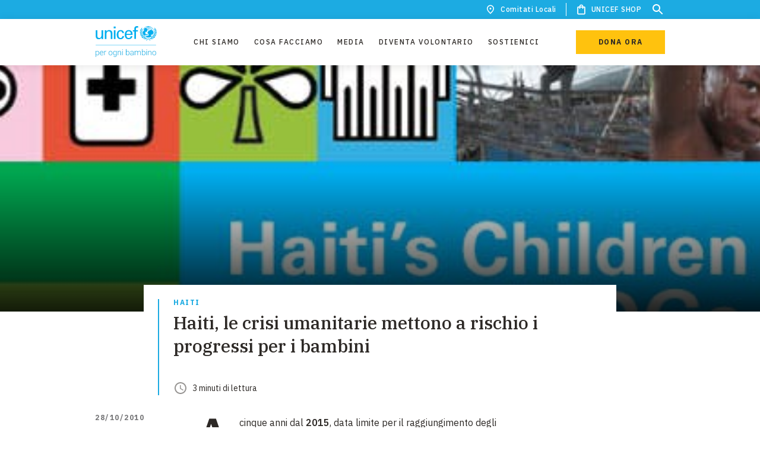

--- FILE ---
content_type: text/css; charset=UTF-8
request_url: https://www.unicef.it/styles.0cd9497fcd0d9f4f60ba.css
body_size: -545
content:
.tl-edges{max-width:100%;overflow-x:hidden}.tl-wrapper{width:100%;float:left;position:relative}.tl-wrapper+.tl-wrapper{margin-left:-100%;margin-right:0}:root{--color-white:#fff;--color-black:#2d2926;--color-pale-grey:#f8f7f5;--color-light-grey:#d8d1c9;--color-dark-grey:#777779;--color-primary:#2d2926;--color-brand:#1cabe2;--color-dark-blue:#374ea2;--color-yellow:#ffc20e;--color-orange:#f26a21;--color-dark-black:#151515;--color-red:#b50800;--color-extra-dark-grey:#121212;--color-green-whatsapp:#25d366;--color-dark-grey-opacity-02:rgba(216,209,201,0.2);--color-dark-grey-opacity-05:rgba(216,209,201,0.5);--color-white-opacity-02:hsla(0,0%,100%,0.2);--color-white-opacity-05:hsla(0,0%,100%,0.5);--color-white-opacity-06:hsla(0,0%,100%,0.6);--color-black-opacity-02:#2d2926;--color-black-opacity-05:rgba(45,41,38,0.5);--color-black-opacity-06:rgba(45,41,38,0.6);--color-black-opacity-09:rgba(45,41,38,0.9);--color-light-grey-opacity-02:#f8f7f5;--color-light-grey-opacity-05:rgba(216,209,201,0.5);--color-blue-opacity-02:rgba(28,171,226,0.2);--color-brand-opacity-02:rgba(28,171,226,0.2);--focus-outline:none;--focus-box-shadow:none;--text-base-size:1.6rem;--text-weight:400;--text-weight-strong:600;--heading-weight:500;--cta-weight:700;--body-font-weight:var(--text-weight);--font-style-italic:italic;--font-family-sans:"IBM Plex Sans",sans-serif;--font-family-serif:"IBM Plex Serif",serif;--font-family-emergency:"Roboto",sans-serif;--heading-font-family:var(--font-family-serif);--body-font-family:var(--font-family-sans);--body-font-color:var(--color-primary);--body-background-color:var(--color-white);--space-unit:0.8rem;--space-size-0-5:calc(0.5*var(--space-unit));--space-size-1:calc(1*var(--space-unit));--space-size-2:calc(2*var(--space-unit));--space-size-3:calc(3*var(--space-unit));--space-size-4:calc(4*var(--space-unit));--space-size-5:calc(5*var(--space-unit));--space-size-6:calc(6*var(--space-unit));--space-size-7:calc(7*var(--space-unit));--space-size-8:calc(8*var(--space-unit));--space-size-9:calc(9*var(--space-unit));--space-size-10:calc(10*var(--space-unit));--space-size-11:calc(11*var(--space-unit));--space-size-12:calc(12*var(--space-unit));--space-size-15:calc(15*var(--space-unit));--border-primary-light-grey:0.1rem solid var(--color-light-grey);--border-numbers--brand:0.2rem solid var(--color-brand);--button-transition-hover:all 0.3s cubic-bezier(0.34,0.01,0.26,0.99);--global-transition:all 0.3s cubic-bezier(0.34,0.01,0.26,0.99);--cubic-bezier:cubic-bezier(0.34,0.01,0.26,0.99);--box-shadow:0 2px 20px 0 rgba(0,0,0,0.1);--transitiion-hover-translateY:translateY(-0.8rem);--box-shadow-people:0 2px 15px 0 rgba(45,41,38,0.2)}.heading-xl{font-family:var(--heading-font-family);font-size:3rem;line-height:1.33333;color:var(--body-font-color);font-weight:var(--heading-weight)}@media (min-width:48em){.heading-xl{font-size:4rem;line-height:1.25}}@media (min-width:85.375em){.heading-xl{font-size:5.4rem;line-height:1.18519}}.heading-xl--white{color:var(--color-white)}.heading-xl--black{color:var(--color-black)}.heading-xl--light-grey{color:var(--color-light-grey)}.heading-xl--dark-grey{color:var(--color-dark-grey)}.heading-xl--primary{color:var(--color-primary)}.heading-xl--brand{color:var(--color-brand)}.heading-xl--dark-blue{color:var(--color-dark-blue)}.heading-xl--yellow{color:var(--color-yellow)}.heading-xl--dark-grey-opacity-02{color:var(--color-dark-grey-opacity-02)}.heading-xl--white-opacity-02{color:var(--color-white-opacity-02)}.heading-xl--white-opacity-05{color:var(--color-white-opacity-05)}.heading-xl--white-opacity-06{color:var(--color-white-opacity-06)}.heading-xl--orange{color:var(--color-orange)}.heading-lg{font-family:var(--heading-font-family);font-size:2.2rem;line-height:1.45455;color:var(--body-font-color);font-weight:var(--heading-weight)}.heading-lg--red{color:red}.heading-lg--green{color:green}.heading-lg--brand{color:var(--body-font-color)}@media (min-width:48em){.heading-lg{font-size:3rem;line-height:1.33333}}@media (min-width:85.375em){.heading-lg{font-size:4rem;line-height:1.25}}.heading-lg--white{color:var(--color-white)}.heading-lg--black{color:var(--color-black)}.heading-lg--light-grey{color:var(--color-light-grey)}.heading-lg--dark-grey{color:var(--color-dark-grey)}.heading-lg--primary{color:var(--color-primary)}.heading-lg--brand{color:var(--color-brand)}.heading-lg--dark-blue{color:var(--color-dark-blue)}.heading-lg--yellow{color:var(--color-yellow)}.heading-lg--dark-grey-opacity-02{color:var(--color-dark-grey-opacity-02)}.heading-lg--white-opacity-02{color:var(--color-white-opacity-02)}.heading-lg--white-opacity-05{color:var(--color-white-opacity-05)}.heading-lg--white-opacity-06{color:var(--color-white-opacity-06)}.heading-lg--orange{color:var(--color-orange)}.heading-md{font-family:var(--heading-font-family);font-size:2.2rem;line-height:1.45455;color:var(--body-font-color);font-weight:var(--heading-weight)}@media (min-width:48em){.heading-md{font-size:2.2rem;line-height:1.45455}}@media (min-width:85.375em){.heading-md{font-size:3rem;line-height:1.33333}}.heading-md--white{color:var(--color-white)}.heading-md--black{color:var(--color-black)}.heading-md--light-grey{color:var(--color-light-grey)}.heading-md--dark-grey{color:var(--color-dark-grey)}.heading-md--primary{color:var(--color-primary)}.heading-md--brand{color:var(--color-brand)}.heading-md--dark-blue{color:var(--color-dark-blue)}.heading-md--yellow{color:var(--color-yellow)}.heading-md--dark-grey-opacity-02{color:var(--color-dark-grey-opacity-02)}.heading-md--white-opacity-02{color:var(--color-white-opacity-02)}.heading-md--white-opacity-05{color:var(--color-white-opacity-05)}.heading-md--white-opacity-06{color:var(--color-white-opacity-06)}.heading-md--orange{color:var(--color-orange)}.heading-sm{font-family:var(--heading-font-family);font-size:1.6rem;line-height:1.5;color:var(--body-font-color);font-weight:var(--heading-weight)}@media (min-width:48em){.heading-sm{font-size:1.8rem;line-height:1.55556}}@media (min-width:64em){.heading-sm{font-size:2.2rem;line-height:1.45455}}.heading-sm--white{color:var(--color-white)}.heading-sm--black{color:var(--color-black)}.heading-sm--light-grey{color:var(--color-light-grey)}.heading-sm--dark-grey{color:var(--color-dark-grey)}.heading-sm--primary{color:var(--color-primary)}.heading-sm--brand{color:var(--color-brand)}.heading-sm--dark-blue{color:var(--color-dark-blue)}.heading-sm--yellow{color:var(--color-yellow)}.heading-sm--dark-grey-opacity-02{color:var(--color-dark-grey-opacity-02)}.heading-sm--white-opacity-02{color:var(--color-white-opacity-02)}.heading-sm--white-opacity-05{color:var(--color-white-opacity-05)}.heading-sm--white-opacity-06{color:var(--color-white-opacity-06)}.heading-sm--orange{color:var(--color-orange)}.heading-xs{font-family:var(--heading-font-family);font-size:1.6rem;line-height:1.5;color:var(--body-font-color);font-weight:var(--heading-weight)}@media (min-width:64em){.heading-xs{font-size:1.8rem;line-height:1.55556}}.heading-xs--white{color:var(--color-white)}.heading-xs--black{color:var(--color-black)}.heading-xs--light-grey{color:var(--color-light-grey)}.heading-xs--dark-grey{color:var(--color-dark-grey)}.heading-xs--primary{color:var(--color-primary)}.heading-xs--brand{color:var(--color-brand)}.heading-xs--dark-blue{color:var(--color-dark-blue)}.heading-xs--yellow{color:var(--color-yellow)}.heading-xs--dark-grey-opacity-02{color:var(--color-dark-grey-opacity-02)}.heading-xs--white-opacity-02{color:var(--color-white-opacity-02)}.heading-xs--white-opacity-05{color:var(--color-white-opacity-05)}.heading-xs--white-opacity-06{color:var(--color-white-opacity-06)}.heading-xs--orange{color:var(--color-orange)}.paragraph{background-color:var(--body-background-color);color:var(--body-font-color);font-size:1.6rem;line-height:1.75;font-weight:var(--body-font-weight);font-style:normal;letter-spacing:var(--text-letter-spacing)}.paragraph-small{font-size:1.4rem;line-height:1.57143}.caption,.paragraph-small{font-family:var(--body-font-family);color:var(--body-font-color);font-weight:var(--text-weight)}.caption{line-height:1.66667}.caption,.label{font-size:1.2rem}.label{font-family:var(--body-font-family);line-height:1.33333;letter-spacing:.15rem;color:var(--body-font-color);text-transform:uppercase;font-weight:var(--cta-weight)}@media (min-width:85.375em){.label{font-size:1.4rem;line-height:1.28571}}.label--white{color:var(--color-white)}.label--black{color:var(--color-black)}.label--light-grey{color:var(--color-light-grey)}.label--dark-grey{color:var(--color-dark-grey)}.label--primary{color:var(--color-primary)}.label--brand{color:var(--color-brand)}.label--dark-blue{color:var(--color-dark-blue)}.label--yellow{color:var(--color-yellow)}.label--dark-grey-opacity-02{color:var(--color-dark-grey-opacity-02)}.label--white-opacity-02{color:var(--color-white-opacity-02)}.label--white-opacity-05{color:var(--color-white-opacity-05)}.label--white-opacity-06{color:var(--color-white-opacity-06)}.label--orange{color:var(--color-orange)}.label-small{font-family:var(--body-font-family);font-size:1.2rem;line-height:1;letter-spacing:.15rem;color:var(--body-font-color);text-transform:uppercase;font-weight:var(--cta-weight)}.btn,.btn-primary,.btn-primary--yellow-on-black,.btn-secondary,.btn-small,.btn-white,.search-results .gsc-cursor-box.gs-bidi-start-align{border:none}.btn-primary--yellow-on-black:focus,.btn-primary:focus,.btn-secondary:focus,.btn-small:focus,.btn-white:focus,.btn:focus,.search-results .gsc-cursor-box.gs-bidi-start-align:focus{outline:none}.btn__label{font-family:var(--body-font-family);font-size:1.2rem;line-height:1;letter-spacing:.15rem;color:var(--body-font-color);text-transform:uppercase;font-weight:var(--cta-weight);position:relative;-webkit-transition:var(--button-transition-hover);transition:var(--button-transition-hover);display:-webkit-flex;display:-ms-flexbox;display:flex;-webkit-justify-content:center;-ms-flex-pack:center;justify-content:center}.btn-primary,.btn-primary--yellow-on-black,.btn-white{display:block;text-align:center;padding:1.8rem 3.2rem;width:100%;line-height:1;position:relative}.btn-primary--yellow-on-black:before,.btn-primary:before,.btn-white:before{content:"";width:100%;height:100%;position:absolute;background-color:var(--color-black);bottom:0;left:0;z-index:0;-webkit-transition:var(--button-transition-hover);transition:var(--button-transition-hover);-webkit-transform:scaleY(0);transform:scaleY(0);-webkit-transform-origin:bottom;transform-origin:bottom}@media (hover:hover){.btn-primary--yellow-on-black:hover,.btn-primary:hover,.btn-white:hover{cursor:pointer}.btn-primary--yellow-on-black:hover:before,.btn-primary:hover:before,.btn-white:hover:before{-webkit-transform:scaleY(1);transform:scaleY(1)}}.btn-primary__label{position:relative;-webkit-transition:var(--button-transition-hover);transition:var(--button-transition-hover)}@media (max-width:19.99em){.btn-primary,.btn-primary--yellow-on-black,.btn-white{max-width:30rem}}@media (min-width:25.875em){.btn-primary,.btn-primary--yellow-on-black,.btn-white{min-width:32rem}}@media (min-width:48em){.btn-primary,.btn-primary--yellow-on-black,.btn-white{width:auto;min-width:18rem}}@media (min-width:48em) and (max-width:85.365em){.btn-primary,.btn-primary--yellow-on-black,.btn-white{padding-top:1.4rem;padding-bottom:1.4rem}}@media (min-width:96em){.btn-primary,.btn-primary--yellow-on-black,.btn-white{min-width:20rem}}a.btn-primary,a.btn-primary--yellow-on-black,a.btn-white{display:inline-block;text-decoration:none}a.btn-primary--yellow-on-black:link,a.btn-primary:link,a.btn-white:link{text-decoration:none}.btn-primary--brand,a.btn-primary--yellow-on-black:visited,a.btn-primary:visited,a.btn-white:visited{color:var(--color-white)}.btn-primary--brand{background-color:var(--color-brand)}.btn-primary--brand .btn__label{color:var(--color-white)}.btn-primary--brand-on-black{background-color:var(--color-brand)}.btn-primary--brand-on-black:before{background-color:var(--color-white)}.btn-primary--brand-on-black .btn__label{color:var(--color-white)}@media (hover:hover){.btn-primary--brand-on-black:hover .btn__label{color:var(--color-black)}}.btn-primary--yellow{background-color:var(--color-yellow)}@media (hover:hover){.btn-primary--yellow:hover .btn__label{color:var(--color-white)}}.btn-primary--yellow-on-black{background-color:var(--color-yellow)}.btn-primary--white,.btn-primary--yellow-on-black:before{background-color:var(--color-white)}.btn-primary--white{color:var(--color-black)}@media (hover:hover){.btn-primary--white:hover .btn__label{color:var(--color-white)}}.btn-primary--white-on-black{background-color:var(--color-white);color:var(--color-black)}.btn-primary--white-on-black:before{background-color:var(--color-brand)}@media (hover:hover){.btn-primary--white-on-black:hover .btn__label{color:var(--color-white)}}.btn-white{background-color:var(--color-white);color:var(--color-black)}.btn-small{padding:1rem 3.2rem;min-width:16rem;max-width:100%;width:auto;display:block;-webkit-box-sizing:border-box;box-sizing:border-box;text-align:center;position:relative}.btn-small:before{content:"";width:100%;height:100%;position:absolute;background-color:var(--color-black);bottom:0;left:0;z-index:0;-webkit-transition:var(--button-transition-hover);transition:var(--button-transition-hover);-webkit-transform:scaleY(0);transform:scaleY(0);-webkit-transform-origin:bottom;transform-origin:bottom}@media (hover:hover){.btn-small:hover{cursor:pointer}.btn-small:hover:before{-webkit-transform:scaleY(1);transform:scaleY(1)}}.btn-small__label{position:relative;-webkit-transition:var(--button-transition-hover);transition:var(--button-transition-hover)}.btn-small .btn__label{line-height:1}a.btn-small{display:-webkit-inline-flex;display:-ms-inline-flexbox;display:inline-flex;-webkit-justify-content:center;-ms-flex-pack:center;justify-content:center;text-decoration:none;-webkit-transition:none;transition:none}a.btn-small:visited{color:var(--body-font-color)}a.btn-small:link{text-decoration:none}.btn-small--white{background-color:var(--color-white);padding:.9rem 3.2rem;border:.1rem solid var(--color-black)}@media (hover:hover){.btn-small--white:hover .btn__label{color:var(--color-white)}}.btn-small--yellow{background-color:var(--color-yellow);border-color:var(--color-yellow)}@media (hover:hover){.btn-small--yellow:hover .btn__label{color:var(--color-white)}}.btn-small--brand{background-color:var(--color-brand);border-color:var(--color-white)}.btn-small--brand .btn__label{color:var(--color-white)}@media (hover:hover){.btn-small--brand:hover .btn__label{color:var(--color-white)}}.btn-small--white-on-black{background-color:var(--color-white);border-color:var(--color-black)}.btn-small--white-on-black:before{background-color:var(--color-brand)}@media (hover:hover){.btn-small--white-on-black:hover .btn__label{color:var(--color-white)}}.btn-small--yellow-on-black{background-color:var(--color-yellow);border-color:var(--color-black)}.btn-small--yellow-on-black:before{background-color:var(--color-white)}.btn-small--brand-on-black{background-color:var(--color-brand);border-color:var(--color-black)}.btn-small--brand-on-black:before{background-color:var(--color-white)}.btn-small--brand-on-black .btn__label{color:var(--color-white)}@media (hover:hover){.btn-small--brand-on-black:hover .btn__label{color:var(--color-black)}}.btn-small--border-white{border:1px solid var(--color-white);background-color:transparent;padding:.9rem 3.2rem}.btn-small--border-white .btn__label{color:var(--color-white)}@media (hover:hover){.btn-small--border-white:hover:before{background-color:var(--color-white)}.btn-small--border-white:hover .btn__label{color:var(--color-black)}}.btn-small--border-yellow{background-color:transparent;border:1px solid var(--color-yellow);padding:.9rem 3.2rem}.btn-small--border-yellow .btn__label{color:var(--color-white)}@media (hover:hover){.btn-small--border-yellow:hover:before{background-color:var(--color-yellow)}}.btn--disabled{background-color:var(--color-light-grey);pointer-events:none}.btn--disabled .btn__label{color:var(--color-white)}.btn-secondary{line-height:1;padding:.4rem 0;max-width:100%;display:inline-block;-webkit-transition:all .2s ease-in;transition:all .2s ease-in;-webkit-box-sizing:border-box;box-sizing:border-box;text-align:center;background-color:transparent;position:relative}.btn-secondary:after,.btn-secondary:before{position:absolute;content:"";left:0;bottom:-.1rem;display:block;width:100%;height:2px;-webkit-transition:.5s all var(--cubic-bezier);transition:.5s all var(--cubic-bezier)}.btn-secondary:before{-webkit-transform:scaleX(0);transform:scaleX(0);-webkit-transform-origin:left;transform-origin:left}.btn-secondary:after{-webkit-transform-origin:right;transform-origin:right;-webkit-transition-delay:.1s;transition-delay:.1s}.btn-secondary:hover{cursor:pointer}.btn-secondary:hover:before{-webkit-transform:scaleX(1);transform:scaleX(1);-webkit-transition-delay:.1s;transition-delay:.1s}.btn-secondary:hover:after{-webkit-transform:scaleX(0);transform:scaleX(0);-webkit-transition-delay:0s;transition-delay:0s}.btn-secondary:not(:hover):after,.btn-secondary:not(:hover):before{-webkit-transition:none;transition:none}a.btn-secondary{display:inline-block;text-decoration:none}a.btn-secondary:hover,a.btn-secondary:visited{color:var(--body-font-color)}a.btn-secondary:link{text-decoration:none}.btn-secondary--brand-on-black:after,.btn-secondary--brand-on-black:before,.btn-secondary--brand:after,.btn-secondary--brand:before{background-color:var(--color-brand)}.btn-secondary--brand-on-black .btn__label{color:var(--color-white)}.btn-secondary--yellow-on-black:after,.btn-secondary--yellow-on-black:before,.btn-secondary--yellow:after,.btn-secondary--yellow:before{background-color:var(--color-yellow)}.btn-secondary--yellow-on-black .btn__label{color:var(--color-white)}.btn-secondary--disabled,.btn-secondary--disabled:hover{color:var(--color-light-grey);border-color:var(--color-light-grey)}.btn-secondary--disabled:hover{pointer-events:none}.btn-secondary--with-icon{display:-webkit-flex;display:-ms-flexbox;display:flex;-webkit-justify-content:space-between;-ms-flex-pack:justify;justify-content:space-between;-webkit-align-items:center;-ms-flex-align:center;align-items:center}.btn__icon{margin-right:-.6rem}.btn__icon .background-icon{fill:var(--color-black)}.styled-select.mdc-select{width:100%;height:4.8rem}@media (min-width:48em){.styled-select.mdc-select{width:30rem}}.styled-select.mdc-select .mdc-select__selected-text{background-color:var(--body-background-color);color:var(--body-font-color);font-size:1.6rem;line-height:1.75;font-weight:var(--body-font-weight);font-style:normal;letter-spacing:var(--text-letter-spacing);height:3.8rem;padding-top:.5rem}.styled-select.mdc-select .mdc-select__anchor{padding-left:0;height:auto;padding-top:1rem;width:100%;overflow:visible}.styled-select.mdc-select .mdc-select__anchor:before{height:2.5rem}.styled-select.mdc-select .mdc-floating-label--floating,.styled-select.mdc-select .mdc-select__anchor .mdc-floating-label--float-above{-webkit-transform:translateY(-50%);transform:translateY(-50%)}.styled-select.mdc-select .mdc-floating-label{font-family:var(--body-font-family);font-size:1.2rem;line-height:1;letter-spacing:.15rem;color:var(--body-font-color);text-transform:uppercase;font-weight:var(--cta-weight);left:0;top:2.8rem;opacity:.5;-webkit-transition:.2s ease-in;transition:.2s ease-in;-webkit-transform:translateY(0);transform:translateY(0)}.styled-select.mdc-select .mdc-floating-label--float-above,.styled-select.mdc-select .mdc-floating-label--floating{top:1rem;font-size:1rem}.styled-select.mdc-select:not(.mdc-select--disabled) .mdc-floating-label{color:var(--color-primary)}.styled-select.mdc-select:not(.mdc-select--disabled).mdc-select--focused .mdc-floating-label{color:var(--color-brand)}.styled-select.mdc-select .mdc-select__dropdown-icon{margin:0;-webkit-transition:all .3s var(--cubic-bezier);transition:all .3s var(--cubic-bezier)}.styled-select.mdc-select.mdc-select--activated .mdc-select__dropdown-icon{-webkit-transform:rotate(180deg)!important;transform:rotate(180deg)!important}.styled-select.mdc-select .mdc-select__dropdown-icon{bottom:2px;position:absolute;right:0}.styled-select.mdc-select.mdc-select--focused .mdc-select__dropdown-icon{background:url("data:image/svg+xml;charset=utf-8,%3Csvg width='10px' height='5px' viewBox='7 10 10 5' version='1.1' xmlns='http://www.w3.org/2000/svg' xmlns:xlink='http://www.w3.org/1999/xlink'%3E%3Cpolygon id='Shape' stroke='none' fill='%23000' fill-rule='evenodd' opacity='0.54' points='7 10 12 15 17 10'/%3E%3C/svg%3E") no-repeat 50%}.styled-select.mdc-select.mdc-select--focused .mdc-floating-label{top:1rem}.styled-select--fixed-label.mdc-select .mdc-floating-label--float-above,.styled-select--fixed-label.mdc-select.mdc-select--focused .mdc-floating-label{top:2.8rem}.styled-select--fixed-label.mdc-select .mdc-select__anchor .mdc-floating-label--float-above,.styled-select--fixed-label.mdc-select .mdc-select__anchor .mdc-floating-label--floating{-webkit-transform:translateY(0);transform:translateY(0)}.styled-select--fixed-label.mdc-select .mdc-select__selected-text{background-color:transparent}.styled-select--fixed-label.mdc-select.mdc-select:not(.mdc-select--disabled).mdc-select--focused .mdc-floating-label{opacity:1}.styled-select--fixed-label.mdc-select .mdc-line-ripple:after{border-bottom-width:1px}.styled-select--fixed-label.styled-select--white.mdc-select.mdc-select:not(.mdc-select--disabled).mdc-select--focused .mdc-floating-label{color:var(--color-white);opacity:1}.styled-select--fixed-label.styled-select--white.mdc-select.mdc-select:not(.mdc-select--disabled) .mdc-floating-label{color:var(--color-white)}.styled-select--fixed-label.styled-select--white.mdc-select .mdc-line-ripple--active:after{border-bottom-color:var(--color-white)}.styled-select--fixed-label.styled-select--white.mdc-select:not(.mdc-select--disabled) .mdc-line-ripple:before{border-bottom-color:var(--color-white-opacity-06)}.styled-select--fixed-label.styled-select--white.mdc-select:not(.mdc-select--disabled).mdc-select--focused .mdc-line-ripple:after{border-bottom-color:var(--color-white)}.styled-select--fixed-label.styled-select--white.mdc-select.mdc-select--focused .mdc-select__dropdown-icon,.styled-select--fixed-label.styled-select--white.mdc-select .mdc-select__dropdown-icon{background:url("data:image/svg+xml;charset=utf-8,%3Csvg width='10px' height='5px' viewBox='7 10 10 5' version='1.1' xmlns='http://www.w3.org/2000/svg' xmlns:xlink='http://www.w3.org/1999/xlink'%3E%3Cpolygon id='Shape' stroke='none' fill='%23fff' fill-rule='evenodd' opacity='1' points='7 10 12 15 17 10'/%3E%3C/svg%3E") no-repeat 50%}.styled-select.mdc-select .mdc-line-ripple--active:after{border-bottom-color:var(--color-brand)}.styled-select.mdc-select:not(.mdc-select--disabled) .mdc-line-ripple:before{border-bottom-color:var(--color-light-grey)}.styled-select.mdc-select:not(.mdc-select--disabled).mdc-select--focused .mdc-line-ripple:after{border-bottom-color:var(--color-brand)}.styled-select.mdc-select:not(.mdc-select--disabled):hover .mdc-line-ripple:before{border-bottom-color:var(--color-light-grey)}.styled-select.filters-list__select:not(.mdc-select--disabled):hover .mdc-line-ripple:before{border-bottom-color:var(--color-white)}.styled-select.filters-list__select .mdc-floating-label--float-above,.styled-select.filters-list__select .mdc-floating-label--floating{font-size:1.2rem}.styled-select.mdc-select .mdc-list-item__text{font-family:var(--body-font-family);font-size:1.2rem;line-height:1.66667;color:var(--body-font-color);font-weight:var(--text-weight)}.styled-select.mdc-select .mdc-select__menu{width:100%;border-radius:0}.styled-select.mdc-select .mdc-menu .mdc-list{padding-top:var(--space-size-2);padding-bottom:var(--space-size-2);max-height:28rem!important}.styled-select.mdc-select .mdc-list-item{height:auto;padding:0;-webkit-transition:background-color .3s var(--cubic-bezier);transition:background-color .3s var(--cubic-bezier)}.styled-select.mdc-select .mdc-list-item:after,.styled-select.mdc-select .mdc-list-item:before{display:none}.styled-select.mdc-select .mdc-list-item:hover{background-color:var(--color-dark-grey-opacity-02)}.styled-select.mdc-select .mdc-list-item--selected{background-color:transparent}.styled-select.mdc-select .mdc-list-item--selected .mdc-list-item__text{font-weight:600}.styled-select.mdc-select .mdc-list-item--selected::after,.styled-select.mdc-select .mdc-list-item--selected:before{display:none}.styled-select.mdc-select .mdc-select__menu .mdc-list .mdc-list-item--selected:after,.styled-select.mdc-select .mdc-select__menu .mdc-list .mdc-list-item--selected:before,.styled-select.mdc-select :not(.mdc-list--non-interactive)>:not(.mdc-list-item--disabled).mdc-list-item:hover:before{background-color:transparent}.styled-select.mdc-select .mdc-list-item__btn{border:0;background-color:var(--color-white);width:100%;text-align:left;padding:var(--space-size-0-5) var(--space-size-2);outline:0;-webkit-transition:var(--button-transition-hover);transition:var(--button-transition-hover)}.styled-select.mdc-select .mdc-list-item__btn:hover{background-color:transparent;-webkit-transition:var(--button-transition-hover);transition:var(--button-transition-hover);cursor:pointer}.styled-select.mdc-select .filters-list .styled-select.mdc-select .mdc-select__anchor .mdc-select__ripple:before,.styled-select.mdc-select :not(.mdc-list--non-interactive)>:not(.mdc-list-item--disabled).mdc-list-item:after,.styled-select.mdc-select :not(.mdc-list--non-interactive)>:not(.mdc-list-item--disabled).mdc-list-item:before{width:auto}.styled-select.mdc-select .mdc-floating-label.mdc-floating-label--floating{-webkit-transform:translateY(-50%);transform:translateY(-50%)}.styled-select.mdc-select .mdc-select__anchor .mdc-select__ripple:after,.styled-select.mdc-select .mdc-select__anchor .mdc-select__ripple:before .mdc-select__ripple:after{background-color:transparent}.styled-select.mdc-select .mdc-select__anchor .mdc-select__ripple:after,.styled-select.mdc-select .mdc-select__anchor .mdc-select__ripple:before{background-color:transparent;width:100%}.styled-select.mdc-select .mdc-ripple-upgraded--background-focused,.styled-select.mdc-select .mdc-ripple-upgraded--background-focused .mdc-select__ripple:before,.styled-select.mdc-select:not(.mdc-select--disabled) .mdc-select__anchor{background-color:transparent}.styled-select.mdc-select:hover .mdc-floating-label{opacity:1}.styled-checkbox .Mui-checked .MuiSvgIcon-root{fill:var(--color-brand);-webkit-transition:var(--global-transition);transition:var(--global-transition)}.styled-checkbox .MuiSvgIcon-root{font-size:1.8rem;fill:var(--color-black)}.styled-checkbox .MuiCheckbox-colorSecondary.Mui-checked:hover,.styled-checkbox .MuiIconButton-colorSecondary:hover{background-color:rgba(var(--color-brand),.04)}.styled-checkbox .MuiTouchRipple-child{background-color:var(--color-brand);-webkit-transition:var(--global-transition);transition:var(--global-transition)}.styled-checkbox .MuiFormControlLabel-label{font-family:var(--body-font-family);font-size:1.4rem;line-height:1.57143;color:var(--body-font-color);font-weight:var(--text-weight)}.styled-checkbox--white .Mui-checked .MuiSvgIcon-root{fill:var(--color-brand)}.styled-checkbox--white .MuiSvgIcon-root{fill:var(--color-dark-grey)}.styled-checkbox--white .MuiCheckbox-colorSecondary.Mui-checked:hover,.styled-checkbox--white .MuiIconButton-colorSecondary:hover{background-color:rgba(var(--color-brand),.04)}.styled-checkbox--white .MuiTouchRipple-child{background-color:var(--color-brand)}.styled-checkbox--white .MuiFormControlLabel-label{color:var(--color-white)}.styled-radio .Mui-checked .MuiSvgIcon-root{fill:var(--color-brand)}.styled-radio .MuiSvgIcon-root{font-size:2rem;fill:var(--color-black)}.styled-radio .MuiIconButton-colorSecondary:hover,.styled-radio .MuiRadio-colorSecondary.Mui-checked:hover{background-color:rgba(var(--color-brand),.04)}.styled-radio .MuiTouchRipple-child{background-color:var(--color-brand)}.styled-radio .MuiFormControlLabel-label{font-family:var(--body-font-family);font-size:1.4rem;line-height:1.57143;color:var(--body-font-color);font-weight:var(--text-weight)}.styled-text-field{width:100%;position:relative}@media (min-width:48em){.styled-text-field{width:auto}}.styled-text-field .MuiInputBase-input{background-color:var(--body-background-color);color:var(--body-font-color);font-size:1.6rem;line-height:1.75;font-weight:var(--body-font-weight);font-style:normal;letter-spacing:var(--text-letter-spacing);background-color:transparent}.styled-text-field .MuiInputLabel-asterisk{color:var(--color-orange)}.styled-text-field .MuiInputLabel-root{font-family:var(--body-font-family);font-size:1.2rem;line-height:1;letter-spacing:.15rem;color:var(--body-font-color);text-transform:uppercase;font-weight:var(--cta-weight);color:var(--color-primary);opacity:.5;-webkit-transition:var(--global-transition);transition:var(--global-transition);width:100%}.styled-text-field .MuiInputLabel-root.Mui-focused{color:var(--color-brand)}.styled-text-field .MuiInput-underline:after{border-bottom:1px solid var(--color-brand)}.styled-text-field .MuiInput-underline:before{border-color:var(--color-light-grey)}.styled-text-field .MuiInput-underline:hover:not(.Mui-disabled):after,.styled-text-field .MuiInput-underline:hover:not(.Mui-disabled):before{border-bottom:1px solid var(--color-light-grey)}.styled-error{position:absolute;bottom:-2.7rem;left:0;font-family:var(--body-font-family);font-size:1.2rem;line-height:1.66667;color:var(--body-font-color);font-weight:var(--text-weight);text-transform:none}.styled-text-field--white .MuiInputBase-input{color:var(--color-white)}.styled-text-field:hover .MuiInputLabel-root{opacity:1}.MuiInputLabel-formControl{-webkit-transform:translateY(25px) scale(1);transform:translateY(25px) scale(1)}.hidden-select{position:absolute;width:100%;height:100%;opacity:0;z-index:1}@media (min-width:48em){.hidden-select{display:none}}.icon{width:1em;height:1em}.icon--18{font-size:1.8rem}.icon--24{font-size:2.4rem}.icon--36{font-size:3.6rem}.icon--40{font-size:4rem}.icon--big-arrow circle{stroke-dasharray:125;stroke-width:.2rem}.icon--big-arrow:hover circle{-webkit-animation:dash .5s var(--cubic-bezier) forwards;animation:dash .5s var(--cubic-bezier) forwards}@-webkit-keyframes dash{0%{stroke-dashoffset:125}to{stroke-dashoffset:0}}@keyframes dash{0%{stroke-dashoffset:125}to{stroke-dashoffset:0}}.quote{display:inline-block;width:100%;margin:var(--space-size-2) auto}@media (min-width:85.375em){.quote{margin-top:var(--space-size-3);margin-bottom:var(--space-size-3)}}.quote.quote--with-image{display:-webkit-flex;display:-ms-flexbox;display:flex;-webkit-align-items:flex-end;-ms-flex-align:end;align-items:flex-end;-webkit-justify-content:flex-start;-ms-flex-pack:start;justify-content:flex-start}.quote__wrapper{display:grid;grid-template-columns:repeat(4,1fr);-webkit-column-gap:2rem;-moz-column-gap:2rem;column-gap:2rem;padding-left:2rem;padding-right:2rem;width:100%;margin:0 auto;grid-template-columns:1fr}@media (min-width:48em){.quote__wrapper{grid-template-columns:repeat(12,1fr);max-width:72rem;padding-left:0;padding-right:0}}@media (min-width:64em){.quote__wrapper{grid-template-columns:repeat(12,1fr);-webkit-column-gap:2.4rem;-moz-column-gap:2.4rem;column-gap:2.4rem;max-width:96rem}}@media (min-width:85.375em){.quote__wrapper{grid-template-columns:repeat(12,1fr);max-width:127.2rem}}@media (min-width:96em){.quote__wrapper{max-width:144rem}}.quote__content{padding-left:var(--space-size-2);border-left:2px solid var(--color-brand)}@media (min-width:48em){.quote__content{grid-column:2/span 10;padding-left:var(--space-size-3)}}@media (min-width:64em){.quote__content{grid-column:3/span 8}}.quote__title{margin-bottom:0}.quote__title:before{content:"\201C";left:0;top:0;padding-right:var(--space-size-0-5)}.quote__title:after{content:"\201D";right:0;bottom:0;padding-left:var(--space-size-0-5)}.quote__title:after,.quote__title:before{color:var(--color-brand)}.quote_paragraph{padding-top:var(--space-size-3)}.quote_paragraph *{margin:0}@media (min-width:48em){.quote_paragraph{padding-top:var(--space-size-5)}}.quote--with-image{position:relative;height:48rem;padding-bottom:var(--space-size-3);display:inline-block;width:100%;margin:var(--space-size-3) auto}@media (min-width:48em){.quote--with-image{margin-top:var(--space-size-4);margin-bottom:var(--space-size-4)}}@media (min-width:85.375em){.quote--with-image{margin-top:var(--space-size-7);margin-bottom:var(--space-size-7)}}@media (min-width:48em){.quote--with-image{height:33.7rem;padding-bottom:var(--space-size-6)}}@media (min-width:64em){.quote--with-image{height:45rem}}@media (min-width:85.375em){.quote--with-image{height:60rem;padding-bottom:var(--space-size-10)}}@media (min-width:96em){.quote--with-image{height:67.5rem}}.quote--with-image .quote__title{color:var(--color-white);position:relative}.quote--with-image .quote__content{z-index:0}@media (min-width:48em){.quote--with-image .quote__content{grid-column:1/span 7}}@media (min-width:64em){.quote--with-image .quote__content{grid-column:1/span 6}}@media (min-width:96em){.quote--with-image .quote__content{grid-column:1/span 5}}.quote--with-image .quote_paragraph{color:var(--color-white);padding-top:var(--space-size-3)}@media (min-width:64em){.quote--with-image .quote_paragraph{padding-top:var(--space-size-5)}}.quote__image-container{position:absolute;top:0;bottom:0;right:0;left:0}.quote__image{height:100%;width:100%;-o-object-fit:cover;object-fit:cover;z-index:0;position:relative}.quote__image:after{position:absolute;top:0;left:0;width:100%;height:100%;content:"";background-image:-webkit-gradient(linear,left top,left bottom,from(transparent),to(#000));background-image:linear-gradient(180deg,transparent 0,#000)}.quote--emergency{display:unset;margin:0;padding:0}@media (min-width:64em){.quote--emergency{height:100%}}.quote--emergency .quote__wrapper{height:100%;-webkit-align-content:center;-ms-flex-line-pack:center;align-content:center}.quote--emergency .quote__content{border-width:.4rem}@media (min-width:48em) and (max-width:63.99em){.quote--emergency .quote__content{grid-column:2/span 10}}@media (min-width:64em){.quote--emergency .quote__content{grid-column:2/span 6}}.quote--emergency .quote__title{font-family:var(--font-family-emergency);font-size:2.2rem;line-height:1.27273;font-weight:var(--text-weight-strong);font-style:italic}@media (min-width:64em){.quote--emergency .quote__title{font-size:3rem;line-height:1.26667}}.quote--emergency .quote_paragraph{font-family:var(--body-font-family);font-size:1.4rem;line-height:1.57143;color:var(--body-font-color);font-weight:var(--text-weight);color:var(--color-white)}.quote--emergency .quote__image:after{background-image:unset}.numbers{display:inline-block;width:100%;margin:var(--space-size-2) auto}@media (min-width:85.375em){.numbers{margin-top:var(--space-size-3);margin-bottom:var(--space-size-3)}}.numbers .numbers__wrapper{display:grid;grid-template-columns:repeat(4,1fr);-webkit-column-gap:2rem;-moz-column-gap:2rem;column-gap:2rem;padding-left:2rem;padding-right:2rem;width:100%;margin:0 auto}@media (min-width:48em){.numbers .numbers__wrapper{grid-template-columns:repeat(12,1fr);max-width:72rem;padding-left:0;padding-right:0}}@media (min-width:64em){.numbers .numbers__wrapper{grid-template-columns:repeat(12,1fr);-webkit-column-gap:2.4rem;-moz-column-gap:2.4rem;column-gap:2.4rem;max-width:96rem}}@media (min-width:85.375em){.numbers .numbers__wrapper{grid-template-columns:repeat(12,1fr);max-width:127.2rem}}@media (min-width:96em){.numbers .numbers__wrapper{max-width:144rem}}.numbers .numbers__header{grid-column:1/span 4;width:100%}@media (min-width:48em){.numbers .numbers__header{grid-column:2/12;align-self:self-start}}@media (min-width:64em){.numbers .numbers__header{grid-column:3/11}}.numbers .numbers__header.no-border-top{border-top:none}.numbers .numbers__label{padding:0 0 var(--space-size-3) 0}@media (min-width:48em){.numbers .numbers__label{padding-top:0}}@media (min-width:85.375em){.numbers .numbers__label{padding-top:0}}.numbers .numbers__list{grid-column:1/span 4;display:-webkit-flex;display:-ms-flexbox;display:flex;-webkit-flex-direction:column;-ms-flex-direction:column;flex-direction:column}@media (min-width:48em){.numbers .numbers__list{grid-column:2/12;-webkit-flex-direction:row;-ms-flex-direction:row;flex-direction:row;-webkit-justify-content:space-between;-ms-flex-pack:justify;justify-content:space-between;-webkit-align-items:center;-ms-flex-align:center;align-items:center}}@media (min-width:64em){.numbers .numbers__list{grid-column:3/11}}.numbers .number{border-left:var(--border-numbers--brand);padding:0 0 0 var(--space-size-2);-webkit-box-sizing:content-box;box-sizing:content-box}@media (max-width:47.99em){.numbers .number{width:80%;margin-bottom:var(--space-size-3)}}@media (min-width:48em){.numbers .number{padding:0 0 0 var(--space-size-1);width:15.4rem}}@media (min-width:64em){.numbers .number{padding:0 0 0 var(--space-size-2);width:17.6rem}}@media (min-width:85.375em){.numbers .number{padding:0 0 0 var(--space-size-3);width:22.4rem}}.numbers .number__title{font-size:4rem;line-height:1.25;color:var(--color-brand);margin-bottom:var(--space-size-1)}@media (min-width:85.375em){.numbers .number__title{font-size:5.4rem}}.numbers .number__percentage{font-size:1.6rem;line-height:1;margin-left:var(--space-size-1)}.numbers .number__description{margin:0;color:var(--color-dark-grey);font-weight:600}.numbers--with-title{display:inline-block;width:100%;margin:var(--space-size-3) auto;padding-top:var(--space-size-3);padding-bottom:var(--space-size-3)}@media (min-width:48em){.numbers--with-title{margin-top:var(--space-size-4);margin-bottom:var(--space-size-4)}}@media (min-width:85.375em){.numbers--with-title{margin-top:var(--space-size-7);margin-bottom:var(--space-size-7)}}@media (min-width:48em){.numbers--with-title{padding-top:var(--space-size-4);padding-bottom:var(--space-size-4)}}@media (min-width:64em){.numbers--with-title{padding-top:var(--space-size-6);padding-bottom:var(--space-size-6)}}.numbers--with-title .numbers__wrapper{-webkit-align-items:center;-ms-flex-align:center;align-items:center}.numbers--with-title .numbers__header{border-top:none}@media (min-width:48em){.numbers--with-title .numbers__header{grid-column:1/span 12;margin-bottom:var(--space-size-2)}}@media (min-width:64em){.numbers--with-title .numbers__header{margin-bottom:0;grid-column:1/5}}@media (min-width:85.375em){.numbers--with-title .numbers__header{grid-column:1/5}}@media (min-width:96em){.numbers--with-title .numbers__header{grid-column:1/6}}.numbers--with-title .numbers__label{padding-top:0}@media (min-width:48em){.numbers--with-title .numbers__label{padding-bottom:0}}.numbers--with-title .numbers__title{margin-bottom:var(--space-size-3)}@media (min-width:48em){.numbers--with-title .numbers__title{margin-bottom:0;padding-top:var(--space-size-2)}}@media (min-width:48em){.numbers--with-title .numbers__list{grid-column:1/span 12;height:100%}}@media (min-width:64em){.numbers--with-title .numbers__list{grid-column:5/13}}@media (min-width:85.375em){.numbers--with-title .numbers__list{justify-self:end;grid-column:5/13;place-self:stretch}}@media (min-width:96em){.numbers--with-title .numbers__list{grid-column:6/13}}.numbers--with-title .number{border-left:none;border-top:.2rem solid var(--color-dark-grey);padding:var(--space-size-3) 0;width:100%;margin-bottom:0}@media (min-width:48em){.numbers--with-title .number{border-left:.2rem solid var(--color-dark-grey-opacity-02);border-top:0;width:17.6rem;padding:0 0 0 var(--space-size-2);height:100%}}@media (min-width:85.375em){.numbers--with-title .number{padding:0 0 0 var(--space-size-3);width:22.4rem}}.numbers--with-title .number:last-child{padding-bottom:0}@media (max-width:47.99em){.numbers--with-title .number__description,.numbers--with-title .number__title{width:80%}}.numbers--with-title .number__description{color:var(--color-white)}@media (min-width:48em){.numbers--2-items .numbers__header{grid-column:1/6}}@media (min-width:64em){.numbers--2-items .numbers__header{grid-column:1/7}}@media (min-width:96em){.numbers--2-items .numbers__header{grid-column:1/8}}.numbers--2-items .numbers__list{grid-template-columns:repeat(2,1fr)}@media (min-width:48em){.numbers--2-items .numbers__list{grid-template-rows:unset;grid-column:6/13}}@media (min-width:64em){.numbers--2-items .numbers__list{grid-column:7/13}}@media (min-width:96em){.numbers--2-items .numbers__list{grid-column:8/13}}@media (min-width:85.375em){.numbers--2-items .number{margin-left:var(--space-size-6)}}.numbers--theme-v2{background-color:var(--color-black)}.numbers--theme-v2 .numbers__label{color:var(--color-brand)}.numbers--theme-v2 .numbers__title{color:var(--color-white)}.numbers--theme-v3{background-color:var(--color-brand)}.numbers--theme-v3 .numbers__label{color:var(--color-white-opacity-06)}.numbers--theme-v3 .number__percentage,.numbers--theme-v3 .number__title,.numbers--theme-v3 .numbers__title{color:var(--color-white)}.numbers--theme-v3 .number{border-top-color:var(--color-white-opacity-02)}.footer{background-color:var(--color-black);position:relative;overflow:hidden}@media (min-width:48em){.footer .text-field{-webkit-flex:1 1 auto;-ms-flex:1 1 auto;flex:1 1 auto;margin:.4rem var(--space-size-3) 0 0}}@media (min-width:64em){.footer .text-field{-webkit-flex:0 0 30.4rem;-ms-flex:0 0 30.4rem;flex:0 0 30.4rem}}@media (min-width:85.385em){.footer .text-field{-webkit-flex:0 0 30rem;-ms-flex:0 0 30rem;flex:0 0 30rem}}.footer__wrapper{display:grid;grid-template-columns:repeat(4,1fr);-webkit-column-gap:2rem;-moz-column-gap:2rem;column-gap:2rem;padding-left:2rem;padding-right:2rem;width:100%;margin:0 auto}@media (min-width:48em){.footer__wrapper{grid-template-columns:repeat(12,1fr);max-width:72rem;padding-left:0;padding-right:0}}@media (min-width:64em){.footer__wrapper{grid-template-columns:repeat(12,1fr);-webkit-column-gap:2.4rem;-moz-column-gap:2.4rem;column-gap:2.4rem;max-width:96rem}}@media (min-width:85.375em){.footer__wrapper{grid-template-columns:repeat(12,1fr);max-width:127.2rem}}@media (min-width:96em){.footer__wrapper{max-width:144rem}}@media (min-width:64em){.footer__wrapper{grid-template-rows:auto;grid-template-areas:"newsletter newsletter newsletter newsletter newsletter newsletter newsletter . social social social social" "menus menus menus menus menus menus menus menus menus menus menus menus" "policy policy policy policy policy policy policy policy policy policy policy policy"}}@media (min-width:85.375em){.footer__wrapper{grid-template-rows:auto;grid-template-areas:"newsletter newsletter newsletter newsletter newsletter . . . . social social social" "menus menus menus menus menus menus menus menus menus menus menus menus" "policy policy policy policy policy policy policy policy policy policy policy policy"}}.footer__menus,.footer__newsletter,.footer__social{grid-column:1/5;border-bottom:.1rem solid var(--color-white-opacity-02);padding:var(--space-size-5) 0}@media (min-width:48em){.footer__menus,.footer__newsletter,.footer__social{grid-column:1/13;display:-webkit-flex;display:-ms-flexbox;display:flex;-webkit-align-items:center;-ms-flex-align:center;align-items:center;-webkit-flex-wrap:wrap;-ms-flex-wrap:wrap;flex-wrap:wrap}}@media (min-width:64em){.footer__menus,.footer__newsletter,.footer__social{grid-column:unset;grid-area:newsletter;border:0}}.footer__top-logo{display:none;padding:var(--space-size-5) 0}@media (min-width:48em){.footer__top-logo{display:-webkit-flex;display:-ms-flexbox;display:flex;grid-column:1/span 3}}.footer__top-logo a{height:auto}.footer__top-logo img{width:auto;height:8rem}.footer__social{display:-webkit-flex;display:-ms-flexbox;display:flex;-webkit-flex-direction:column;-ms-flex-direction:column;flex-direction:column}@media (min-width:64em){.footer__social{grid-column:unset;grid-area:social;border:0}}.footer__social-url svg{-webkit-transform:translateY(0);transform:translateY(0)}.footer__social-url svg,.footer__social-url svg:hover{-webkit-transition:var(--global-transition);transition:var(--global-transition)}.footer__social-url svg:hover{-webkit-transform:translateY(-.4rem);transform:translateY(-.4rem)}@media (min-width:48em){.footer__menus{-webkit-justify-content:space-between;-ms-flex-pack:justify;justify-content:space-between;-webkit-align-items:flex-start;-ms-flex-align:start;align-items:flex-start}}@media (min-width:64em){.footer__menus{grid-column:unset;grid-area:menus;border-top:.1rem solid var(--color-white-opacity-02);border-bottom:.1rem solid var(--color-white-opacity-02)}}.footer__policy{grid-column:1/5;display:-webkit-flex;display:-ms-flexbox;display:flex;-webkit-flex-direction:column;-ms-flex-direction:column;flex-direction:column}@media (min-width:48em){.footer__policy{grid-column:1/13}}@media (min-width:64em){.footer__policy{grid-area:policy;-webkit-flex-direction:row;-ms-flex-direction:row;flex-direction:row;-webkit-justify-content:space-between;-ms-flex-pack:justify;justify-content:space-between;padding:var(--space-size-2) 0}}.footer__label{color:var(--color-white);margin:0 0 var(--space-size-3) 0}@media (min-width:48em){.footer__label{width:100%;margin-bottom:var(--space-size-4)}}@media (min-width:64em){.footer__label{margin-bottom:var(--space-size-3)}}.footer__input-textfield{width:100%}@media (min-width:48em){.footer__input-textfield{width:auto;-webkit-flex:1 1 auto;-ms-flex:1 1 auto;flex:1 1 auto}}.footer__input-textfield .MuiInputBase-root{margin:var(--space-size-3) 0 0 0}@media (min-width:48em){.footer__input-textfield .MuiInputBase-root{margin:0}}.footer__input-textfield .MuiInputBase-input{color:var(--color-white-opacity-06);font-family:var(--body-font-family);font-size:1.2rem;line-height:1.66667;font-weight:var(--text-weight-strong);padding-bottom:var(--space-size-1)}.footer__input-textfield .MuiFormControl-root{width:100%}.footer__newsletter-btn{width:100%;margin:var(--space-size-3) 0}@media (min-width:48em){.footer__newsletter-btn{min-width:22.4rem;width:auto;margin:0 0 0 var(--space-size-3)}}@media (min-width:64em){.footer__newsletter-btn{min-width:15.3rem}}.footer__checkbox{width:100%}@media (min-width:48em){.footer__checkbox{padding:var(--space-size-2) 0 0 0}}.footer__checkbox .styled-checkbox{margin:0}.footer__checkbox .styled-checkbox .MuiIconButton-root{padding:0 12px 0 0}.footer__checkbox .styled-checkbox .MuiFormControlLabel-label{font-family:var(--body-font-family);font-size:1.2rem;line-height:1.66667;color:var(--color-white);font-weight:var(--text-weight)}.footer__checkbox .styled-checkbox .MuiSvgIcon-root{fill:var(--color-dark-grey);-webkit-transform:scale(1.33);transform:scale(1.33)}@media (min-width:48em){.footer__social{display:-webkit-flex;display:-ms-flexbox;display:flex;-webkit-flex-direction:column;-ms-flex-direction:column;flex-direction:column;-webkit-align-items:flex-start;-ms-flex-align:start;align-items:flex-start}}.footer__social--links{display:-webkit-flex;display:-ms-flexbox;display:flex;-webkit-align-items:center;-ms-flex-align:center;align-items:center;-webkit-justify-content:space-between;-ms-flex-pack:justify;justify-content:space-between}@media (max-width:20em){.footer__social--links{max-width:28rem}}@media (max-width:47.99em){.footer__social--links{max-width:30rem}}@media (min-width:48em){.footer__social--links{max-width:29.6rem;width:100%}}.footer__menu{padding:0 0 var(--space-size-5) 0}.footer__menu:last-of-type{padding:0}@media (min-width:48em){.footer__menu{padding:0;-webkit-flex:0 0 24%;-ms-flex:0 0 24%;flex:0 0 24%}}.footer__menu--group{display:-webkit-flex;display:-ms-flexbox;display:flex;-webkit-flex-direction:column;-ms-flex-direction:column;flex-direction:column;-webkit-justify-content:space-between;-ms-flex-pack:justify;justify-content:space-between;margin:var(--space-size-1) 0 0 0}@media (min-width:48em){.footer__menu--group{margin:0}}.menu-policy__item,.menu__item{display:inline-block;color:var(--color-white-opacity-06);text-transform:inherit;padding:var(--space-size-1) 0;line-height:1.67;letter-spacing:normal;font-weight:var(--text-weight-strong)}.menu__link{-webkit-transition:all .3s ease;transition:all .3s ease;line-height:inherit}.menu__link:link,.menu__link:visited{color:var(--color-white-opacity-06);text-decoration:none}.menu__link:hover{color:var(--color-brand)}.footer__menu-policy{display:-webkit-flex;display:-ms-flexbox;display:flex;-webkit-align-items:center;-ms-flex-align:center;align-items:center;-webkit-flex-wrap:wrap;-ms-flex-wrap:wrap;flex-wrap:wrap;-webkit-justify-content:flex-start;-ms-flex-pack:start;justify-content:flex-start;padding:var(--space-size-3) var(--space-size-3) var(--space-size-3) 0;margin:0;z-index:1}@media (min-width:48em){.footer__menu-policy{padding:var(--space-size-2) 0 var(--space-size-3)}}@media (min-width:64em){.footer__menu-policy{padding:0;-webkit-order:1;-ms-flex-order:1;order:1}}.menu-policy__item:nth-of-type(odd){-webkit-flex:0 0 60%;-ms-flex:0 0 60%;flex:0 0 60%}@media (min-width:48em){.menu-policy__item:nth-of-type(odd){-webkit-flex:none;-ms-flex:none;flex:none}}@media (min-width:48em){.menu-policy__item{padding:0 var(--space-size-4) 0 0}}@media (min-width:64em){.menu-policy__item:last-of-type{padding:0}}.footer__paragraph,.footer__paragraph a{color:var(--color-white-opacity-05)}@media (min-width:48em){.footer__paragraph{width:100%}}@media (min-width:64em){.footer__paragraph{width:auto;margin:0}.footer__paragraph *{margin:0}}.footer__logo{display:none}@media (min-width:48em){.footer__logo{display:block;width:40rem;height:40rem;bottom:-20%;right:-20%}}@media (min-width:64em){.footer__logo{width:45rem;height:45rem;bottom:-39%;right:-17%}}@media (min-width:85.375em){.footer__logo{bottom:-38%;right:-12%}}@media (min-width:96em){.footer__logo{right:-9%}}.banner-text{display:inline-block;width:100%;margin:var(--space-size-3) auto;padding:var(--space-size-4) 0}@media (min-width:48em){.banner-text{margin-top:var(--space-size-4);margin-bottom:var(--space-size-4)}}@media (min-width:85.375em){.banner-text{margin-top:var(--space-size-7);margin-bottom:var(--space-size-7)}}@media (min-width:64em){.banner-text{padding:var(--space-size-6) 0}}.banner-text__wrapper{display:grid;grid-template-columns:repeat(4,1fr);-webkit-column-gap:2rem;-moz-column-gap:2rem;column-gap:2rem;padding-left:2rem;padding-right:2rem;width:100%;margin:0 auto}@media (min-width:48em){.banner-text__wrapper{grid-template-columns:repeat(12,1fr);max-width:72rem;padding-left:0;padding-right:0}}@media (min-width:64em){.banner-text__wrapper{grid-template-columns:repeat(12,1fr);-webkit-column-gap:2.4rem;-moz-column-gap:2.4rem;column-gap:2.4rem;max-width:96rem}}@media (min-width:85.375em){.banner-text__wrapper{grid-template-columns:repeat(12,1fr);max-width:127.2rem}}@media (min-width:96em){.banner-text__wrapper{max-width:144rem}}@media (min-width:48em){.banner-text__wrapper{-webkit-align-items:center;-ms-flex-align:center;align-items:center}}.banner-text__content{grid-column:1/5;display:-webkit-flex;display:-ms-flexbox;display:flex;-webkit-flex-direction:column;-ms-flex-direction:column;flex-direction:column;padding:0 0 0 var(--space-size-3)}@media (min-width:48em){.banner-text__content{grid-column:1/13;-webkit-flex-direction:row;-ms-flex-direction:row;flex-direction:row;-webkit-flex-wrap:wrap;-ms-flex-wrap:wrap;flex-wrap:wrap;-webkit-align-items:center;-ms-flex-align:center;align-items:center;padding:0 0 0 var(--space-size-2);-webkit-justify-content:space-between;-ms-flex-pack:justify;justify-content:space-between}}@media (min-width:64em){.banner-text__content{padding:0 0 0 var(--space-size-3)}}@media (min-width:48em){.banner-text__content-wrapper{width:70%}}@media (min-width:64em){.banner-text__content-wrapper{width:69rem;display:-webkit-flex;display:-ms-flexbox;display:flex;-webkit-flex-direction:column;-ms-flex-direction:column;flex-direction:column}}@media (min-width:85.375em){.banner-text__content-wrapper{width:93rem;margin-right:var(--space-size-2)}}@media (min-width:96em){.banner-text__content-wrapper{width:calc(83.3% - 2.4rem);margin-right:var(--space-size-5)}}.banner-text__text-content{margin-bottom:var(--space-size-3);color:var(--color-white);padding-top:var(--space-size-2)}@media (min-width:48em){.banner-text__text-content{margin-bottom:0}}@media (min-width:48em){.banner-text__discover-btn{min-width:20rem}}@media (min-width:64em){.banner-text__discover-btn{min-width:22rem;margin:0 0 0 var(--space-size-3);padding:1.8rem 3.2rem}}@media (min-width:85.375em){.banner-text__discover-btn{margin:0}}.banner-text--theme-v1{background-color:var(--color-black)}.banner-text--theme-v1 .banner-text__content{border-left:.2rem solid var(--color-yellow)}.banner-text--theme-v1 .banner-text__title{color:var(--color-yellow)}.banner-text--theme-v2{background-color:var(--color-black)}.banner-text--theme-v2 .banner-text__content{border-left:.2rem solid var(--color-brand)}.banner-text--theme-v2 .banner-text__title{color:var(--color-brand)}.banner-text--theme-v3{background-color:var(--color-brand)}.banner-text--theme-v3 .banner-text__content{border-left:.2rem solid var(--color-white)}.banner-text--theme-v3 .banner-text__title{color:var(--color-white);opacity:.6}.download{display:inline-block;width:100%;margin:var(--space-size-2) auto}@media (min-width:85.375em){.download{margin-top:var(--space-size-3);margin-bottom:var(--space-size-3)}}.download__wrapper{display:grid;grid-template-columns:repeat(4,1fr);-webkit-column-gap:2rem;-moz-column-gap:2rem;column-gap:2rem;padding-left:2rem;padding-right:2rem;width:100%;margin:0 auto}@media (min-width:48em){.download__wrapper{grid-template-columns:repeat(12,1fr);max-width:72rem;padding-left:0;padding-right:0}}@media (min-width:64em){.download__wrapper{grid-template-columns:repeat(12,1fr);-webkit-column-gap:2.4rem;-moz-column-gap:2.4rem;column-gap:2.4rem;max-width:96rem}}@media (min-width:85.375em){.download__wrapper{grid-template-columns:repeat(12,1fr);max-width:127.2rem}}@media (min-width:96em){.download__wrapper{max-width:144rem}}.download__internal-container{border-left:.2rem solid var(--color-brand);grid-column:1/5;padding:0 0 0 var(--space-size-2)}@media (min-width:48em){.download__internal-container{grid-column:2/12;padding:0 0 0 var(--space-size-3)}}@media (min-width:64em){.download__internal-container{grid-column:3/11}}.download__label{color:var(--color-brand);display:-webkit-flex;display:-ms-flexbox;display:flex}.download__content{padding:var(--space-size-2) 0;border-bottom:.1rem solid var(--color-light-grey)}.download__content:last-of-type{border-bottom:0;padding-bottom:0}@media (min-width:48em){.download__content{display:-webkit-flex;display:-ms-flexbox;display:flex;-webkit-align-items:center;-ms-flex-align:center;align-items:center;-webkit-justify-content:space-between;-ms-flex-pack:justify;justify-content:space-between}}.download__paragraph{margin:0 0 var(--space-size-2) 0;display:-webkit-flex;display:-ms-flexbox;display:flex;-webkit-flex-direction:column;-ms-flex-direction:column;flex-direction:column}@media (min-width:48em){.download__paragraph{margin:0 var(--space-size-6) 0 0}}@media (min-width:64em){.download__paragraph{margin:0 var(--space-size-10) 0 0;max-width:39rem}}.download__title{font-weight:var(--text-weight-strong);margin:0 0 var(--space-size-1)}.download__type-size{text-transform:uppercase}.widget-social{margin-top:var(--space-size-2);margin-bottom:var(--space-size-5)}@media (min-width:48em){.widget-social{margin-bottom:var(--space-size-6)}}@media (min-width:64em) and (max-width:85.365em){.widget-social{padding:0;margin-top:0}}.widget-social__wrapper{display:grid;grid-template-columns:repeat(4,1fr);-webkit-column-gap:2rem;-moz-column-gap:2rem;column-gap:2rem;padding-left:2rem;padding-right:2rem;width:100%;margin:0 auto}@media (min-width:48em){.widget-social__wrapper{grid-template-columns:repeat(12,1fr);max-width:72rem;padding-left:0;padding-right:0}}@media (min-width:64em){.widget-social__wrapper{grid-template-columns:repeat(12,1fr);-webkit-column-gap:2.4rem;-moz-column-gap:2.4rem;column-gap:2.4rem;max-width:96rem}}@media (min-width:85.375em){.widget-social__wrapper{grid-template-columns:repeat(12,1fr);max-width:127.2rem}}@media (min-width:96em){.widget-social__wrapper{max-width:144rem}}.widget-social__content{grid-column:1/5;display:-webkit-flex;display:-ms-flexbox;display:flex;-webkit-align-items:center;-ms-flex-align:center;align-items:center;-webkit-justify-content:space-between;-ms-flex-pack:justify;justify-content:space-between}@media (min-width:48em){.widget-social__content{grid-column:2/12}}@media (min-width:64em){.widget-social__content{display:-webkit-flex;display:-ms-flexbox;display:flex;-webkit-flex-direction:column;-ms-flex-direction:column;flex-direction:column;-webkit-align-items:flex-start;-ms-flex-align:start;align-items:flex-start;grid-column:1/13}}.widget-social__text{display:-webkit-flex;display:-ms-flexbox;display:flex;-webkit-flex-direction:column;-ms-flex-direction:column;flex-direction:column;margin:0}.widget-social__data{margin:0 0 var(--space-size-1);color:var(--color-dark-grey)}.widget-social__author{text-transform:capitalize;letter-spacing:normal}.widget-social__social-links{display:-webkit-flex;display:-ms-flexbox;display:flex;margin:0}@media (min-width:64em){.widget-social__social-links{display:-webkit-flex;display:-ms-flexbox;display:flex;-webkit-flex-direction:column;-ms-flex-direction:column;flex-direction:column}}.widget-social__item{margin:0 0 0 var(--space-size-2);max-height:4rem}.widget-social__item:first-of-type{margin:0}@media (min-width:64em){.widget-social__item:first-of-type{margin-top:var(--space-size-2)}}@media (min-width:64em){.widget-social__item{margin:var(--space-size-2) 0 0 0}}.widget-social__icon .background-icon{fill:var(--color-light-grey)}.navigation-third-level{position:absolute;left:0;top:0;z-index:1}@media (max-width:63.99em){.navigation-third-level{display:none}}@media (min-width:64em){.navigation-third-level{width:14rem}}@media (min-width:85.375em){.navigation-third-level{width:19rem}}.navigation-third-level__wrapper{display:grid;grid-template-columns:repeat(4,1fr);-webkit-column-gap:2rem;-moz-column-gap:2rem;column-gap:2rem;padding-left:2rem;padding-right:2rem;width:100%;margin:0 auto}@media (min-width:48em){.navigation-third-level__wrapper{grid-template-columns:repeat(12,1fr);max-width:72rem;padding-left:0;padding-right:0}}@media (min-width:64em){.navigation-third-level__wrapper{grid-template-columns:repeat(12,1fr);-webkit-column-gap:2.4rem;-moz-column-gap:2.4rem;column-gap:2.4rem;max-width:96rem}}@media (min-width:85.375em){.navigation-third-level__wrapper{grid-template-columns:repeat(12,1fr);max-width:127.2rem}}@media (min-width:96em){.navigation-third-level__wrapper{max-width:144rem}}.navigation-third-level__title{grid-column:1/5;padding:0 0 var(--space-size-2);border-bottom:.1rem solid var(--color-light-grey);margin:0;width:100%}@media (min-width:48em){.navigation-third-level__title{grid-column:1/13}}@media (min-width:64em){.navigation-third-level__title{grid-column:1/3}}.navigation-third-level__list{grid-column:1/5;margin:0}@media (min-width:48em){.navigation-third-level__list{grid-column:1/13}}@media (min-width:64em){.navigation-third-level__list{grid-column:1/3}}.navigation-third-level__list-item{padding:var(--space-size-2) 0;border-bottom:.1rem solid var(--color-light-grey)}.navigation-third-level__link.navigation-third-level__link--active,.navigation-third-level__list-item:first-of-type .list-item__link{font-weight:var(--text-weight-strong);color:var(--color-brand)}.filters__wrapper{display:-webkit-flex;display:-ms-flexbox;display:flex;-webkit-flex-direction:column;-ms-flex-direction:column;flex-direction:column}.accordion{margin-bottom:var(--space-size-2);padding:var(--space-size-2);background-color:var(--color-pale-grey);width:100%}@media (min-width:48em){.accordion{padding:var(--space-size-3);margin-bottom:var(--space-size-3)}}.accordion:last-of-type{margin-bottom:0}.accordion__wrapper{border-left:.2rem solid var(--color-brand)}.accordion__btn{display:-webkit-flex;display:-ms-flexbox;display:flex;-webkit-align-items:flex-start;-ms-flex-align:start;align-items:flex-start;-webkit-justify-content:space-between;-ms-flex-pack:justify;justify-content:space-between;padding:0;border:0;width:100%;-webkit-transform:rotate(0deg);transform:rotate(0deg);background-color:var(--color-pale-grey);-webkit-transition:var(--global-transition);transition:var(--global-transition);outline:0;cursor:pointer}.accordion__title{text-align:left;padding:0 var(--space-size-2) 0 var(--space-size-2)}.accordion__icon{-webkit-transition:var(--global-transition);transition:var(--global-transition)}.accordion__icon .background-icon{fill:var(--color-black)}.accordion-paragraph{margin:0;display:-webkit-flex;display:-ms-flexbox;display:flex;-webkit-flex-direction:column;-ms-flex-direction:column;flex-direction:column;padding-top:var(--space-size-2)}.accordion-paragraph p:last-child{margin-bottom:0}.accordion-paragraph ul li{position:relative;padding-left:1.4rem}.accordion-paragraph ul li:before{content:"";display:block;width:.5rem;height:.5rem;border-radius:50%;background-color:var(--color-brand);position:absolute;left:0;top:1.1rem}.accordion-paragraph ol{counter-reset:my-counter}.accordion-paragraph ol li{padding-left:1.9rem;position:relative;counter-increment:my-counter}.accordion-paragraph ol li:before{content:counter(my-counter) ".";display:block;position:absolute;left:0;top:0;font-size:1.2rem;font-weight:600;line-height:2em;color:var(--color-brand)}.accordion-paragraph a,.accordion-paragraph a:link,.accordion-paragraph a:visited{text-decoration:underline;color:var(--color-brand)}.accordion__content{max-height:0;height:auto;overflow:hidden;-webkit-transition:var(--global-transition);transition:var(--global-transition);padding-left:var(--space-size-2);padding-right:0}@media (min-width:85.375em){.accordion__content{padding-right:var(--space-size-10)}}.accordion__list{display:-webkit-flex;display:-ms-flexbox;display:flex;-webkit-flex-direction:column;-ms-flex-direction:column;flex-direction:column}@media (min-width:48em){.accordion__list{display:-webkit-flex;display:-ms-flexbox;display:flex;-webkit-flex-wrap:wrap;-ms-flex-wrap:wrap;flex-wrap:wrap;-webkit-flex-direction:row;-ms-flex-direction:row;flex-direction:row;-webkit-justify-content:space-between;-ms-flex-pack:justify;justify-content:space-between}}.accordion__item{padding-top:var(--space-size-2)}@media (min-width:48em){.accordion__item{width:calc(50% - var(--space-size-5)/2)}}@media (min-width:85.375em){.accordion__item{width:calc(50% - var(--space-size-10)/2)}}.accordion__item--active{font-weight:600;color:var(--color-brand)}.accordion-with-intro{display:inline-block;width:100%;margin:var(--space-size-2) auto}@media (min-width:85.375em){.accordion-with-intro{margin-top:var(--space-size-3);margin-bottom:var(--space-size-3)}}.accordion-with-intro__wrapper{display:grid;grid-template-columns:repeat(4,1fr);-webkit-column-gap:2rem;-moz-column-gap:2rem;column-gap:2rem;padding-left:2rem;padding-right:2rem;width:100%;margin:0 auto}@media (min-width:48em){.accordion-with-intro__wrapper{grid-template-columns:repeat(12,1fr);max-width:72rem;padding-left:0;padding-right:0}}@media (min-width:64em){.accordion-with-intro__wrapper{grid-template-columns:repeat(12,1fr);-webkit-column-gap:2.4rem;-moz-column-gap:2.4rem;column-gap:2.4rem;max-width:96rem}}@media (min-width:85.375em){.accordion-with-intro__wrapper{grid-template-columns:repeat(12,1fr);max-width:127.2rem}}@media (min-width:96em){.accordion-with-intro__wrapper{max-width:144rem}}.accordion__header{grid-column:1/5}@media (min-width:48em){.accordion__header{grid-column:2/12}}@media (min-width:64em){.accordion__header{grid-column:auto/span 4}}.accordion__list{grid-column:1/5}.accordion__list.accordion__list-no-intro{grid-column:1/span 4;padding-top:0}@media (min-width:48em){.accordion__list{grid-column:2/12}.accordion__list.accordion__list-no-intro{grid-column:2/span 10}}@media (min-width:64em){.accordion__list{grid-column:auto/span 8;padding-top:0}.accordion__list.accordion__list-no-intro{grid-column:3/span 8}}.accordion__title-page{padding-top:var(--space-size-2)}.accordion-committees{display:inline-block;width:100%;margin:var(--space-size-2) auto}@media (min-width:85.375em){.accordion-committees{margin-top:var(--space-size-3);margin-bottom:var(--space-size-3)}}.accordion-committees__wrapper{display:grid;grid-template-columns:repeat(4,1fr);-webkit-column-gap:2rem;-moz-column-gap:2rem;column-gap:2rem;padding-left:2rem;padding-right:2rem;width:100%;margin:0 auto}@media (min-width:48em){.accordion-committees__wrapper{grid-template-columns:repeat(12,1fr);max-width:72rem;padding-left:0;padding-right:0}}@media (min-width:64em){.accordion-committees__wrapper{grid-template-columns:repeat(12,1fr);-webkit-column-gap:2.4rem;-moz-column-gap:2.4rem;column-gap:2.4rem;max-width:96rem}}@media (min-width:85.375em){.accordion-committees__wrapper{grid-template-columns:repeat(12,1fr);max-width:127.2rem}}@media (min-width:96em){.accordion-committees__wrapper{max-width:144rem}}.accordion-committees__wrapper .accordion{grid-column:1/span 4}@media (min-width:48em){.accordion-committees__wrapper .accordion{grid-column:1/span 12}}@media (min-width:64em){.accordion-committees__wrapper .accordion{grid-column:2/span 10}}@media (min-width:85.375em){.accordion-committees__wrapper .accordion{grid-column:3/span 8}}.accordion__subtitle{color:var(--color-brand)}.accordion--open .accordion__icon{-webkit-transform:rotate(180deg);transform:rotate(180deg);-webkit-transition:var(--global-transition);transition:var(--global-transition)}.accordion__link-city--active{color:var(--color-brand);pointer-events:none}.accordion__link-city--active:visited{color:var(--color-brand)}.widget-card{display:inline-block;width:100%;background-color:var(--color-white);margin:0;z-index:1;position:relative}@media (min-width:48em){.widget-card{margin-top:var(--space-size-4);margin-bottom:var(--space-size-4)}}@media (min-width:85.375em){.widget-card{margin-top:var(--space-size-7);margin-bottom:var(--space-size-7)}}@media (min-width:48em){.widget-card{margin-top:var(--space-size-4);margin-bottom:0}}@media (min-width:85.375em){.widget-card{margin:0;width:auto;grid-column:11/span 2;-webkit-transition:-webkit-transform .3s var(--cubic-bezier);transition:-webkit-transform .3s var(--cubic-bezier);transition:transform .3s var(--cubic-bezier);transition:transform .3s var(--cubic-bezier),-webkit-transform .3s var(--cubic-bezier)}.widget-card:hover{-webkit-transform:translateY(-10px);transform:translateY(-10px)}}.header__widget-container{position:absolute;left:50%;-webkit-transform:translate(-50%,-50%);transform:translate(-50%,-50%);z-index:5}@media (min-width:85.375em) and (max-width:95.99em){.header__widget-container{grid-template-columns:repeat(12,1fr);display:grid;-webkit-column-gap:2.4rem;-moz-column-gap:2.4rem;column-gap:2.4rem;max-width:127.2rem;width:100%;margin:0 auto}}@media (min-width:96em){.header__widget-container{grid-template-columns:repeat(12,1fr);display:grid;-webkit-column-gap:2.4rem;-moz-column-gap:2.4rem;column-gap:2.4rem;width:100%;max-width:144rem;margin:0 auto}}@media (min-width:48em){.widget-card__wrapper{display:grid;grid-template-columns:repeat(4,1fr);-webkit-column-gap:2rem;-moz-column-gap:2rem;column-gap:2rem;padding-left:2rem;padding-right:2rem;width:100%;margin:0 auto}}@media (min-width:48em) and (min-width:48em){.widget-card__wrapper{grid-template-columns:repeat(12,1fr);max-width:72rem;padding-left:0;padding-right:0}}@media (min-width:48em) and (min-width:64em){.widget-card__wrapper{grid-template-columns:repeat(12,1fr);-webkit-column-gap:2.4rem;-moz-column-gap:2.4rem;column-gap:2.4rem;max-width:96rem}}@media (min-width:48em) and (min-width:85.375em){.widget-card__wrapper{grid-template-columns:repeat(12,1fr);max-width:127.2rem}}@media (min-width:48em) and (min-width:96em){.widget-card__wrapper{max-width:144rem}}@media (min-width:85.375em){.widget-card__wrapper{display:inline}}.widget-card__container{display:grid;grid-template-columns:repeat(4,1fr);-webkit-column-gap:2rem;-moz-column-gap:2rem;column-gap:2rem;width:100%;margin:0 auto;padding:var(--space-size-3) 2rem;-webkit-box-shadow:0 2px 20px 0 rgba(45,41,38,.1);box-shadow:0 2px 20px 0 rgba(45,41,38,.1)}@media (min-width:48em){.widget-card__container{grid-template-columns:repeat(12,1fr);max-width:72rem;padding-left:0;padding-right:0}}@media (min-width:64em){.widget-card__container{grid-template-columns:repeat(12,1fr);-webkit-column-gap:2.4rem;-moz-column-gap:2.4rem;column-gap:2.4rem;max-width:96rem}}@media (min-width:85.375em){.widget-card__container{grid-template-columns:repeat(12,1fr);max-width:127.2rem}}@media (min-width:96em){.widget-card__container{max-width:144rem}}@media (min-width:48em){.widget-card__container{display:block;grid-column:2/12;padding:var(--space-size-3)}}@media (min-width:64em){.widget-card__container{grid-column:3/11}}@media (min-width:85.375em){.widget-card__container{grid-column:unset;width:19.2rem;min-height:calc(24rem - var(--space-size-0-5));display:-webkit-flex;display:-ms-flexbox;display:flex;-webkit-align-items:center;-ms-flex-align:center;align-items:center;-webkit-justify-content:center;-ms-flex-pack:center;justify-content:center;padding:var(--space-size-3) var(--space-size-2)}}@media (min-width:96em){.widget-card__container{padding:var(--space-size-3);width:22rem}}.widget-card__content{grid-column:1/5;display:-webkit-flex;display:-ms-flexbox;display:flex;-webkit-align-items:flex-start;-ms-flex-align:start;align-items:flex-start;-webkit-justify-content:space-between;-ms-flex-pack:justify;justify-content:space-between}@media (min-width:85.375em){.widget-card__content{display:-webkit-flex;display:-ms-flexbox;-webkit-flex-direction:column;-ms-flex-direction:column;flex-direction:column;display:flex;-webkit-align-items:center;-ms-flex-align:center;align-items:center}}.widget-card__information{display:-webkit-flex;display:-ms-flexbox;display:flex;-webkit-flex:1 1 auto;-ms-flex:1 1 auto;flex:1 1 auto}@media (min-width:85.375em){.widget-card__information{display:-webkit-flex;display:-ms-flexbox;-webkit-flex-direction:column;-ms-flex-direction:column;flex-direction:column;display:flex;-webkit-align-items:center;-ms-flex-align:center;align-items:center}}.widget-card__container-icon{border-radius:50%;min-height:var(--space-size-6);height:100%;max-width:var(--space-size-6);width:100%;display:-webkit-flex;display:-ms-flexbox;display:flex;-webkit-align-items:center;-ms-flex-align:center;align-items:center;-webkit-justify-content:center;-ms-flex-pack:center;justify-content:center;position:relative}@media (min-width:85.375em){.widget-card__container-icon{min-height:var(--space-size-9);max-width:var(--space-size-9)}}.widget-card__icon{font-size:2.4rem}@media (min-width:64em){.widget-card__icon{font-size:3.2rem}}.widget-card__icon .background-icon{fill:var(--color-white)}.widget-card__text{margin:0;padding:var(--space-size-1) var(--space-size-1) 0 var(--space-size-1);display:-webkit-flex;display:-ms-flexbox;display:flex;-webkit-flex-direction:column;-ms-flex-direction:column;flex-direction:column;width:calc(100% - 4.8rem)}@media (min-width:48em){.widget-card__text{padding-left:var(--space-size-2)}}@media (min-width:85.375em){.widget-card__text{padding:var(--space-size-2) 0 0 0;width:100%;display:-webkit-flex;display:-ms-flexbox;display:flex;-webkit-align-items:center;-ms-flex-align:center;align-items:center}}.widget-card__title{padding:0 0 var(--space-size-1) 0;margin:0}@media (min-width:85.375em){.widget-card__description,.widget-card__title{text-align:center}}.widget-card__description--with-link a{color:var(--color-brand);font-weight:var(--text-weight-strong)}@media (max-width:85.365em){.widget-card__description--with-link a{display:inline}.widget-card__description--with-link a:first-child:after{content:" | "}}@media (min-width:85.375em){.widget-card__description--with-link a{display:block}.widget-card__description--with-link a:first-child{margin-bottom:var(--space-size-1)}}.widget-card__btn{margin-top:var(--space-size-1);min-width:12rem;padding-right:var(--space-size-1);padding-left:var(--space-size-1)}@media (min-width:85.375em){.widget-card__btn{margin-top:var(--space-size-2)}}.widget-card__image{height:100%;width:100%;-o-object-fit:cover;object-fit:cover;position:absolute;top:0;bottom:0;right:0;left:0;border-radius:50%}.widget-card--theme-brand .widget-card__container{border-bottom:.4rem solid var(--color-brand)}.widget-card--theme-brand .widget-card__container-icon{background-color:var(--color-brand)}.widget-card--theme-yellow .widget-card__container{border-bottom:.4rem solid var(--color-yellow)}.widget-card--theme-yellow .widget-card__container-icon{background-color:var(--color-yellow)}.contacts{margin:var(--space-size-1) 0 0 0}@media (min-width:64em){.contacts{margin:var(--space-size-1) 0;margin:0 0 var(--space-size-1) 0}}@media (min-width:85.375em){.contacts{margin:0}}.contacts__wrapper{display:grid;grid-template-columns:repeat(4,1fr);-webkit-column-gap:2rem;-moz-column-gap:2rem;column-gap:2rem;padding-left:2rem;padding-right:2rem;width:100%;margin:0 auto}@media (min-width:48em){.contacts__wrapper{grid-template-columns:repeat(12,1fr);max-width:72rem;padding-left:0;padding-right:0}}@media (min-width:64em){.contacts__wrapper{grid-template-columns:repeat(12,1fr);-webkit-column-gap:2.4rem;-moz-column-gap:2.4rem;column-gap:2.4rem;max-width:96rem}}@media (min-width:85.375em){.contacts__wrapper{grid-template-columns:repeat(12,1fr);max-width:127.2rem}}@media (min-width:96em){.contacts__wrapper{max-width:144rem}}.contacts__container{grid-column:1/5;border-bottom:.1rem solid var(--color-dark-grey-opacity-05)}@media (min-width:48em){.contacts__container{grid-column:1/13;padding-bottom:var(--space-size-4);display:-webkit-flex;display:-ms-flexbox;display:flex;-webkit-flex-wrap:wrap;-ms-flex-wrap:wrap;flex-wrap:wrap;-webkit-justify-content:flex-start;-ms-flex-pack:start;justify-content:flex-start}}@media (min-width:64em){.contacts__container{grid-column:2/12;padding-bottom:var(--space-size-5)}}@media (min-width:85.375em){.contacts__container{grid-column:3/11;padding-bottom:var(--space-size-6)}}.contacts__container:last-of-type{padding-bottom:0}.contacts__container.contacts__container--no-border{border-bottom:0}.contacts__title{margin:var(--space-size-4) 0 var(--space-size-3) 0}@media (min-width:48em){.contacts__title{width:100%;margin:var(--space-size-4) 0}}@media (min-width:64em){.contacts__title{margin:var(--space-size-6) 0 var(--space-size-3) 0}}@media (min-width:85.375em){.contacts__title{margin:var(--space-size-4) 0 var(--space-size-4) 0}}.contacts__content{margin-bottom:var(--space-size-4)}@media (min-width:48em){.contacts__content{margin:0 var(--space-size-3) 0 0;-webkit-flex:0 0 22.35rem;-ms-flex:0 0 22.35rem;flex:0 0 22.35rem}}@media (min-width:64em){.contacts__content{margin:0 var(--space-size-2) 0 0;-webkit-flex:0 0 25.45rem;-ms-flex:0 0 25.45rem;flex:0 0 25.45rem}}@media (min-width:85.375em){.contacts__content{margin:0 var(--space-size-3) 0 0;-webkit-flex:0 0 26.35rem;-ms-flex:0 0 26.35rem;flex:0 0 26.35rem}}@media (min-width:96em){.contacts__content{margin:0 var(--space-size-10) 0 0}}@media (min-width:48em){.contacts__content:last-of-type{margin:0}}.contacts__title-info{display:block;color:var(--color-brand);padding:0 0 var(--space-size-1) 0}.contacts__paragraph{margin:0}.contacts__paragraph p a{color:var(--color-brand);text-decoration:underline}.contacts__paragraph p:last-child{margin-bottom:0}.contacts__email{color:var(--color-brand)}.contacts__email,.contacts__email:link,.contacts__email:visited{text-decoration:underline}@media (min-width:48em){.contacts__link{padding-top:var(--space-size-2)}}@media (min-width:96em){.contacts__link{padding-top:var(--space-size-1)}}.contacts__social-list{display:-webkit-flex;display:-ms-flexbox;display:flex;margin:var(--space-size-2) 0 0 0}@media (min-width:48em){.contacts__social-list{margin-top:var(--space-size-3)}}@media (min-width:64em){.contacts__social-list{margin-top:var(--space-size-2)}}@media (min-width:85.375em){.contacts__social-list{margin-top:var(--space-size-3)}}@media (min-width:64em){.contacts__social-list .widget-social__item{margin:0 0 0 var(--space-size-3)}}@media (min-width:64em){.contacts__social-list .widget-social__item:first-of-type{margin:0}}.contacts__social-list .widget-social__icon{-webkit-transition:var(--global-transition);transition:var(--global-transition);-webkit-transform:translateY(0);transform:translateY(0)}.contacts__social-list .widget-social__icon:hover{-webkit-transition:var(--global-transition);transition:var(--global-transition);-webkit-transform:translateY(-1rem);transform:translateY(-1rem)}.header-page{position:relative}.header-page__wrapper{display:grid;grid-template-columns:repeat(4,1fr);-webkit-column-gap:2rem;-moz-column-gap:2rem;column-gap:2rem;padding-left:2rem;padding-right:2rem;width:100%;margin:0 auto;height:100%;-webkit-align-items:end;-ms-flex-align:end;align-items:end;position:relative}@media (min-width:48em){.header-page__wrapper{grid-template-columns:repeat(12,1fr);max-width:72rem;padding-left:0;padding-right:0}}@media (min-width:64em){.header-page__wrapper{grid-template-columns:repeat(12,1fr);-webkit-column-gap:2.4rem;-moz-column-gap:2.4rem;column-gap:2.4rem;max-width:96rem}}@media (min-width:85.375em){.header-page__wrapper{grid-template-columns:repeat(12,1fr);max-width:127.2rem}}@media (min-width:96em){.header-page__wrapper{max-width:144rem}}.header-page__mask{background-color:#000;opacity:.6;z-index:4}.header-page__image-container,.header-page__mask{height:100%;width:100%;position:absolute;left:0;top:0}.header-page__image-container{overflow:hidden;z-index:0}.header-page__container{grid-column:1/5;border-left:.2rem solid var(--color-white);z-index:4;display:-webkit-flex;display:-ms-flexbox;display:flex;-webkit-flex-direction:column;-ms-flex-direction:column;flex-direction:column;margin:0 0 var(--space-size-3) 0;padding:0 0 0 var(--space-size-2)}@media (min-width:48em){.header-page__container{grid-column:1/13;border-left-width:.3rem;padding:0 0 0 var(--space-size-3)}}@media (min-width:64em){.header-page__container{border-left-width:.4rem;margin-bottom:var(--space-size-5)}}@media (min-width:85.375em){.header-page__container{margin-bottom:var(--space-size-7);grid-column:1/span 10}}.header-page__subtitle{margin:0 0 calc(var(--space-size-1)/2) 0}@media (min-width:48em){.header-page__subtitle{margin-bottom:var(--space-size-1)}}@media (min-width:64em){.header-page__subtitle{margin-bottom:var(--space-size-2)}}.header-page__title{color:var(--color-white);margin:0}.header-page--only-text{height:26rem;background-color:var(--color-brand)}@media (min-width:48em){.header-page--only-text{height:28rem}}@media (min-width:64em){.header-page--only-text{height:37.4rem}}@media (min-width:85.375em){.header-page--only-text{height:50rem}}@media (min-width:96em){.header-page--only-text{height:56.2rem}}.header-page--only-text .header-page__container{border-left-color:var(--color-white)}.header-page--only-text .header-page__subtitle{color:var(--color-white-opacity-05)}.header-page--with-image{height:48rem;position:relative}@media (min-width:48em){.header-page--with-image{height:33.7rem}}@media (min-width:64em){.header-page--with-image{height:45rem}}@media (min-width:85.375em){.header-page--with-image{height:60rem}}@media (min-width:96em){.header-page--with-image{height:67.5rem}}.header-page--with-image .header-page__container{border-left-color:var(--color-brand)}.header-page--with-image .header-page__image{height:100%;width:100%;-o-object-fit:cover;object-fit:cover;top:0;bottom:0;right:0;left:0;z-index:0;position:relative}.header-page--with-image .header-page__image:after{background-image:-webkit-gradient(linear,left top,left bottom,color-stop(40%,transparent),to(#000));background-image:linear-gradient(180deg,transparent 40%,#000);position:absolute;left:0;top:0;height:100%;width:100%;content:""}.header-page--with-image .header-page__subtitle{color:var(--color-brand)}.header-page.header-page--publications .header-page__wrapper{height:calc(100% - 6rem)}@media (min-width:64em){.header-page.header-page--publications .header-page__wrapper{height:calc(100% - 6.8rem)}}@media (min-width:64em){.header-page.header-page--publications .header-page__container{margin-bottom:var(--space-size-4)}}@media (min-width:85.375em){.header-page.header-page--publications .header-page__container{margin-bottom:var(--space-size-5)}}.publications-list{grid-column:1/5;padding:0 0 var(--space-size-2) 0}@media (min-width:64em){.publications-list{display:grid;grid-template-columns:repeat(4,1fr);-webkit-column-gap:2rem;-moz-column-gap:2rem;column-gap:2rem;width:100%;margin:0 auto;padding:0 0 var(--space-size-3)}}@media (min-width:64em) and (min-width:48em){.publications-list{grid-template-columns:repeat(12,1fr);max-width:72rem;padding-left:0;padding-right:0}}@media (min-width:64em) and (min-width:64em){.publications-list{grid-template-columns:repeat(12,1fr);-webkit-column-gap:2.4rem;-moz-column-gap:2.4rem;column-gap:2.4rem;max-width:96rem}}@media (min-width:64em) and (min-width:85.375em){.publications-list{grid-template-columns:repeat(12,1fr);max-width:127.2rem}}@media (min-width:64em) and (min-width:96em){.publications-list{max-width:144rem}}.publications-list__list{display:-webkit-flex;display:-ms-flexbox;display:flex;-webkit-flex-direction:row;-ms-flex-direction:row;flex-direction:row;overflow-x:scroll;white-space:nowrap;margin:0;min-height:4rem;width:100%;scrollbar-width:none}@media (min-width:64em){.publications-list__list{grid-column:1/13}}::-webkit-scrollbar{height:0}.publications-list__item{text-align:center;color:var(--color-white);line-height:.15rem;margin-left:var(--space-size-2)}.publications-list__item:first-of-type{margin-left:calc(var(--space-size-2) + var(--space-size-0-5))}@media (min-width:64em){.publications-list__item:first-of-type{margin-left:0}}.publications-list__item:last-of-type .publications-list__btn{margin-right:var(--space-size-2)}@media (min-width:64em){.publications-list__item:last-of-type .publications-list__btn{margin-right:0}}.publications-list__item--active .publications-list__btn{background-color:var(--color-white);color:var(--color-brand)}.publications-list__btn,.publications-list__item--active .publications-list__btn{outline:0;-webkit-transition:var(--button-transition-hover);transition:var(--button-transition-hover)}.publications-list__btn{padding:var(--space-size-2);border-radius:2.1rem;border:0;background-color:transparent;color:var(--color-white)}.publications-list__btn:hover{background-color:var(--color-white);color:var(--color-brand);-webkit-transition:var(--button-transition-hover);transition:var(--button-transition-hover);cursor:pointer}.popup{height:100%;width:100vw;position:fixed;z-index:999;background-color:var(--color-white);top:0;left:0;padding:var(--space-size-3) 0;display:grid;grid-template-columns:repeat(4,1fr);-webkit-column-gap:2rem;-moz-column-gap:2rem;column-gap:2rem;padding-left:2rem;padding-right:2rem;margin:0 auto;grid-template-rows:6.4rem 1fr 5.6rem}.popup__header{grid-column:1/5;display:-webkit-flex;display:-ms-flexbox;display:flex;-webkit-justify-content:space-between;-ms-flex-pack:justify;justify-content:space-between;-webkit-align-items:center;-ms-flex-align:center;align-items:center;height:auto;margin-bottom:var(--space-size-5)}.popup__close-popup{border:0;background-color:var(--color-white);padding:0;max-height:var(--space-size-3)}.popup__close-icon path{fill:var(--color-black)}.popup__content{grid-column:1/5}.filters-list,.popup__content .filters-list{display:-webkit-flex;display:-ms-flexbox;display:flex}.filters-list{-webkit-flex-direction:column;-ms-flex-direction:column;flex-direction:column;padding:0;width:100%}.filters-list .styled-select.mdc-select{margin-bottom:var(--space-size-1)}.filters-list .styled-select.mdc-select:not(.mdc-select--disabled).mdc-select--focused .mdc-floating-label{color:var(--color-black-opacity-06)}.filters-list .styled-select.mdc-select .mdc-floating-label{opacity:.6}.popup__footer{grid-column:1/5;display:-webkit-flex;display:-ms-flexbox;display:flex;-webkit-justify-content:space-between;-ms-flex-pack:justify;justify-content:space-between;-webkit-align-items:flex-end;-ms-flex-align:end;align-items:flex-end}.popup__btn{min-width:15rem}.header-page.header-page--news-archive .header-page__wrapper{position:relative}@media (min-width:48em){.header-page.header-page--news-archive .header-page__wrapper{grid-template-rows:1fr 6.4rem}}@media (min-width:64em){.header-page.header-page--news-archive .header-page__wrapper{grid-template-rows:1fr 7.2rem}}@media (min-width:96em){.header-page.header-page--news-archive .header-page__wrapper{grid-template-rows:1fr 8rem}}.header-page.header-page--news-archive .header-page__container{margin-bottom:var(--space-size-6)}@media (min-width:48em){.header-page.header-page--news-archive .header-page__container{margin-bottom:var(--space-size-1)}}@media (min-width:85.375em){.header-page.header-page--news-archive .header-page__container{margin-bottom:var(--space-size-2)}}.filters-list{display:none}@media (min-width:48em){.filters-list{grid-column:1/13;margin-bottom:var(--space-size-2);display:grid;grid-template-columns:repeat(4,16.2rem);grid-column-gap:var(--space-size-3)}}@media (min-width:64em){.filters-list{grid-template-columns:repeat(4,19.2rem);margin-bottom:var(--space-size-3)}}@media (min-width:96em){.filters-list{margin-bottom:var(--space-size-4)}}.filters-list .styled-select.mdc-select{max-width:unset;width:100%}.filters-list .mdc-select__anchor{min-width:unset}.filters-list .styled-select.mdc-select .mdc-select__anchor .mdc-select__ripple:before{width:auto;height:50%;top:50%;left:0}.filters-btn{grid-column:1/5;background-color:var(--color-white);border:0;-webkit-box-shadow:0 .2rem 2rem 0 rgba(0,0,0,.1);box-shadow:0 .2rem 2rem 0 rgba(0,0,0,.1);position:absolute;width:100%;bottom:-2.4rem;padding:calc(var(--space-size-1) + var(--space-size-0-5)) var(--space-size-2);outline:0;display:-webkit-flex;display:-ms-flexbox;display:flex;-webkit-align-items:center;-ms-flex-align:center;align-items:center;-webkit-justify-content:space-between;-ms-flex-pack:justify;justify-content:space-between}@media (min-width:48em){.filters-btn{display:none}}.filters-btn__label{color:var(--color-black-opacity-05)}.pagination{grid-column:1/span 4;display:-webkit-flex;display:-ms-flexbox;display:flex;-webkit-flex-direction:column;-ms-flex-direction:column;flex-direction:column}@media (min-width:48em){.pagination{grid-column:1/span 12}}@media (min-width:64em){.pagination{-webkit-flex-direction:row;-ms-flex-direction:row;flex-direction:row;-webkit-align-items:center;-ms-flex-align:center;align-items:center}}.pagination__list{display:-webkit-flex;display:-ms-flexbox;display:flex;-webkit-align-items:center;-ms-flex-align:center;align-items:center;position:relative}.pagination__item{padding:0 var(--space-size-1);background:none;border:none}@media (min-width:64em){.pagination__item{padding:0 var(--space-size-2)}}.pagination__item.pagination__item--active .pagination__btn{font-family:var(--body-font-family);font-size:1.2rem;line-height:1;letter-spacing:.15rem;color:var(--body-font-color);text-transform:uppercase;font-weight:var(--cta-weight)}.pagination__item.pagination__item--active .pagination__btn:after{content:"";position:absolute;width:100%;height:.1rem;background-color:var(--color-black);left:0;bottom:-30%}.pagination__item:first-child{padding-left:0}.pagination__item:last-child{padding-right:0}.pagination__btn{background:none;border:none;border-radius:0;padding:0;position:relative}.pagination__btn:hover{cursor:pointer}.pagination__btn:focus{outline:none}.pagination__line{height:.1rem;background-color:var(--color-black);margin-bottom:var(--space-size-3)}@media (min-width:48em){.pagination__line{margin-bottom:2.7rem;width:100%;margin-right:24px}}@media (min-width:64em){.pagination__line{margin-bottom:0}}.pagination__list{width:100%}@media (min-width:64em){.pagination__list{width:auto}}.pagination__list--numbers{-webkit-justify-content:center;-ms-flex-pack:center;justify-content:center}.pagination__list--numbers .pagination__item{padding:0 var(--space-size-2)}@media (min-width:64em){.pagination__list--numbers .pagination__item{padding:0 var(--space-size-1)}}.header-single-news{position:relative;z-index:0}@media (min-width:48em){.header-single-news{display:grid;grid-template-columns:1fr;justify-items:center;grid-template-rows:1fr 5rem auto}}@media (min-width:64em){.header-single-news{grid-template-rows:1fr 8rem auto}}.header-single-news__mask{height:100%;width:100%;position:absolute;left:0;top:0;z-index:1;background-color:#000}.header-single-news__image-container{overflow:hidden;width:100%;height:100%;position:absolute;left:0;top:0;z-index:-1}.header-single-news--only-color{height:18rem;background-color:var(--color-brand);width:100%;grid-column:1;grid-row:1/2}@media (min-width:48em){.header-single-news--only-color{height:28.2rem;grid-row:1/3}}@media (min-width:64em){.header-single-news--only-color{height:37.6rem}}@media (min-width:85.375em){.header-single-news--only-color{height:50rem}}@media (min-width:96em){.header-single-news--only-color{height:56.2rem}}.header-single-news--with-image{height:40.5rem;position:relative;grid-column:1;grid-row:1/2;width:100%}@media (min-width:48em){.header-single-news--with-image{height:33.7rem;grid-row:1/3;background-image:-webkit-gradient(linear,left top,left bottom,color-stop(40%,transparent),to(#000));background-image:linear-gradient(180deg,transparent 40%,#000)}}@media (min-width:64em){.header-single-news--with-image{height:45rem}}@media (min-width:85.375em){.header-single-news--with-image{height:60rem}}@media (min-width:96em){.header-single-news--with-image{height:67.5rem}}.header-single-news__image{height:100%;width:100%;-o-object-fit:cover;object-fit:cover;position:absolute;top:0;bottom:0;right:0;left:0;z-index:-1}.header-single-news__image img{-webkit-transform:scale(1.2);transform:scale(1.2);-webkit-transition:-webkit-transform 1.5s var(--cubic-bezier);transition:-webkit-transform 1.5s var(--cubic-bezier);transition:transform 1.5s var(--cubic-bezier);transition:transform 1.5s var(--cubic-bezier),-webkit-transform 1.5s var(--cubic-bezier)}.header-single-news__title-wrapper{grid-row:2/4;grid-column:1;z-index:2;background-image:-webkit-gradient(linear,left bottom,left top,color-stop(63%,#fff),color-stop(25%,transparent));background-image:linear-gradient(0deg,#fff 63%,transparent 0)}@media (min-width:48em) and (max-width:63.99em){.header-single-news__title-wrapper{grid-template-columns:repeat(12,1fr);display:grid;-webkit-column-gap:2rem;-moz-column-gap:2rem;column-gap:2rem;max-width:72rem;width:100%;padding-left:0;padding-right:0}}@media (min-width:64em) and (max-width:85.365em){.header-single-news__title-wrapper{grid-template-columns:repeat(12,1fr);display:grid;-webkit-column-gap:2.4rem;-moz-column-gap:2.4rem;column-gap:2.4rem;max-width:96rem;width:100%;margin:0 auto}}@media (min-width:85.375em) and (max-width:95.99em){.header-single-news__title-wrapper{grid-template-columns:repeat(12,1fr);display:grid;-webkit-column-gap:2.4rem;-moz-column-gap:2.4rem;column-gap:2.4rem;max-width:127.2rem;width:100%;margin:0 auto}}@media (min-width:96em){.header-single-news__title-wrapper{grid-template-columns:repeat(12,1fr);display:grid;-webkit-column-gap:2.4rem;-moz-column-gap:2.4rem;column-gap:2.4rem;width:100%;max-width:144rem;margin:0 auto}}@media (max-width:47.99em){.header-single-news__title-wrapper:after{content:"";width:100%;height:2.8rem;background:#fff;position:absolute}}@media (min-width:48em){.header-single-news__title-wrapper{position:relative}.header-single-news__title-wrapper,.header-single-news__title-wrapper:after,.header-single-news__title-wrapper:before{background-image:-webkit-gradient(linear,left bottom,left top,color-stop(76%,#fff),color-stop(25%,transparent));background-image:linear-gradient(0deg,#fff 76%,transparent 0)}.header-single-news__title-wrapper:after,.header-single-news__title-wrapper:before{content:"";width:100%;height:100%;position:absolute;bottom:0}.header-single-news__title-wrapper:before{left:-100%}.header-single-news__title-wrapper:after{right:-100%}}@media (min-width:85.375em){.header-single-news__title-wrapper,.header-single-news__title-wrapper:after,.header-single-news__title-wrapper:before{background-image:-webkit-gradient(linear,left bottom,left top,color-stop(70%,#fff),color-stop(25%,transparent));background-image:linear-gradient(0deg,#fff 70%,transparent 0)}}.header-single-news__background-animate{position:absolute;left:0;top:0;width:1090%;height:100%;background-color:#fff}.text-news{background-color:var(--color-white);padding:var(--space-size-3) 2rem}@media (max-width:47.99em){.text-news{display:grid;grid-template-columns:repeat(4,1fr);-webkit-column-gap:2rem;-moz-column-gap:2rem;column-gap:2rem;width:100%;margin:0 auto}}@media (min-width:48em){.text-news{grid-column:2/span 10;padding:var(--space-size-2);padding-bottom:0}}@media (min-width:64em){.text-news{padding:var(--space-size-3);padding-bottom:0}}@media (min-width:85.375em){.text-news{grid-column:3/span 8}}.text-news__content{border-left:.2rem solid var(--color-brand);padding:0 0 0 var(--space-size-2);display:-webkit-flex;display:-ms-flexbox;display:flex;-webkit-flex-direction:column;-ms-flex-direction:column;flex-direction:column;-webkit-justify-content:space-between;-ms-flex-pack:justify;justify-content:space-between;grid-column:1/span 4}@media (min-width:64em){.text-news__content{padding-left:var(--space-size-3)}}.text-news__label{padding:0 0 var(--space-size-1);text-align:left;cursor:pointer}.text-news__label,.text-news__label:visited{color:var(--color-brand)}.text-news__title{margin:0 0 var(--space-size-2)}@media (min-width:48em){.text-news__title{margin-bottom:var(--space-size-4)}}@media (min-width:64em){.text-news__title{margin-bottom:var(--space-size-5)}}@media (min-width:85.375em){.text-news__title{margin-bottom:var(--space-size-6)}}.text-news__time{margin:0;display:-webkit-flex;display:-ms-flexbox;display:flex;-webkit-align-items:center;-ms-flex-align:center;align-items:center}.text-news__timing{margin:0 0 0 var(--space-size-1)}.text-news__icon .background-icon{fill:var(--color-black-opacity-05)}.card-text{background-color:var(--color-white);padding:var(--space-size-3) var(--space-size-3) var(--space-size-3) var(--space-size-2);max-width:100%;margin:0 auto}@media (min-width:48em){.card-text{min-width:unset;max-width:34.8rem}}@media (min-width:64em){.card-text{max-width:30.4rem}}@media (min-width:85.375em){.card-text{max-width:30rem}}.card-text--with-shadow{-webkit-box-shadow:var(--box-shadow);box-shadow:var(--box-shadow)}.card-text__container{border-left:.2rem solid var(--color-brand);padding:0 0 0 var(--space-size-1);display:-webkit-flex;display:-ms-flexbox;display:flex;-webkit-flex-direction:column;-ms-flex-direction:column;flex-direction:column}.card-text__title{margin:0 0 var(--space-size-3) 0;min-height:9.6rem;display:-webkit-box;-webkit-line-clamp:4;-webkit-box-orient:vertical;overflow:hidden}@media (min-width:64em){.card-text__title{height:11.2rem;margin:0 0 var(--space-size-2) 0}}.card-text__label{color:var(--color-brand);padding:0 0 var(--space-size-2)}.card-text__date{color:var(--color-black-opacity-05)}.card-image{-webkit-box-shadow:var(--box-shadow);box-shadow:var(--box-shadow);margin:0 0 var(--space-size-3) 0;height:100%;display:-webkit-flex;display:-ms-flexbox;display:flex;-webkit-flex-direction:column;-ms-flex-direction:column;flex-direction:column;-webkit-justify-content:space-between;-ms-flex-pack:justify;justify-content:space-between}@media (min-width:48em){.card-image{margin:0}}@media (min-width:85.375em){.card-image{-webkit-transform:translateY(0);transform:translateY(0)}.card-image,.card-image:hover{-webkit-transition:var(--global-transition);transition:var(--global-transition)}.card-image:hover{-webkit-transform:var(--transitiion-hover-translateY);transform:var(--transitiion-hover-translateY)}}.card-image .archive-card__title{margin-bottom:var(--space-size-7)}@media (min-width:64em){.card-image .archive-card__title{margin-bottom:var(--space-size-6)}}.card-image .card-text{max-width:unset;margin:0}.card-image__link{width:100%}.card-image__image-container{background-color:var(--color-brand);-webkit-flex:1 1 auto;-ms-flex:1 1 auto;flex:1 1 auto;display:-webkit-flex;display:-ms-flexbox;display:flex;-webkit-justify-content:center;-ms-flex-pack:center;justify-content:center;-webkit-align-items:center;-ms-flex-align:center;align-items:center}.card-image__photo{height:100%;width:100%;-o-object-fit:cover;object-fit:cover}.card-image__logo{width:100%;min-height:4.3rem;height:auto}@media (min-width:64em){.card-image__container{grid-column:1/span 12}}@media (min-width:85.375em){.card-image__container{grid-column:2/span 10}}@media (min-width:48em){.card-image__container .card-image__bottom-link{display:none}}.publication-card{display:-webkit-flex;display:-ms-flexbox;display:flex;-webkit-flex-direction:column;-ms-flex-direction:column;flex-direction:column;-webkit-align-items:center;-ms-flex-align:center;align-items:center;margin:0 0 var(--space-size-3);grid-column:1/span 4}@media (min-width:48em){.publication-card{margin:0;grid-column:auto}}.publication-card__link{width:100%}.publication-card__image-container{background-color:var(--color-light-grey-opacity-02);width:100%;display:-webkit-flex;display:-ms-flexbox;display:flex;-webkit-align-items:center;-ms-flex-align:center;align-items:center;-webkit-justify-content:center;-ms-flex-pack:center;justify-content:center;padding:var(--space-size-5);-webkit-box-sizing:border-box;box-sizing:border-box}@media (max-width:47.99em){.publication-card__image-container{min-height:41.1rem}}@media (min-width:48em){.publication-card__image-container{height:28.8rem;padding:var(--space-size-3)}}@media (min-width:64em){.publication-card__image-container{height:39rem;padding:var(--space-size-3) var(--space-size-4)}}@media (min-width:85.375em){.publication-card__image-container{height:38.5rem;padding:var(--space-size-5)}}@media (min-width:96em){.publication-card__image-container{height:43.9rem;padding:var(--space-size-5)}}.publication-card__image{height:auto;width:100%;max-width:100%}.publication-card__label-btn{width:100%;border:0;background-color:var(--color-white);text-align:left;padding:var(--space-size-2) 0 var(--space-size-1) 0}@media (min-width:85.375em){.publication-card__label-btn{padding-top:var(--space-size-3)}}.publication-card__label{width:100%;color:var(--color-brand)}.publication-card__title{width:100%;margin:0}@media (min-width:64em){.publication-card__title{line-height:1.44}}.list-cards-text{display:grid;grid-template-columns:repeat(auto-fill,minmax(22.3rem,1fr));grid-row-gap:var(--space-size-3);-webkit-align-items:center;-ms-flex-align:center;align-items:center;grid-column:1/span 4;grid-template-columns:repeat(auto-fill,minmax(30rem,1fr));-webkit-column-gap:var(--space-size-3);-moz-column-gap:var(--space-size-3);column-gap:var(--space-size-3);margin-top:var(--space-size-2)}@media (min-width:48em){.list-cards-text{grid-column:1/span 12;grid-column-gap:var(--space-size-3);grid-row-gap:var(--space-size-4)}}@media (min-width:64em){.list-cards-text{grid-template-columns:repeat(auto-fill,minmax(30rem,1fr))}}@media (min-width:85.375em){.list-cards-text{grid-row-gap:var(--space-size-6);grid-column:2/span 10;grid-column-gap:7.8rem;grid-row-gap:var(--space-size-5)}}@media (min-width:96em){.list-cards-text{grid-column-gap:8.5rem}}@media (min-width:48em){.list-cards-text{margin:0 0 var(--space-size-4) 0}}@media (min-width:64em){.list-cards-text{margin-bottom:var(--space-size-5)}}@media (min-width:85.375em){.list-cards-text{margin-top:var(--space-size-5)}}.media-results{grid-column:1/span 4}@media (min-width:48em){.media-results{display:grid;grid-template-columns:repeat(auto-fill,minmax(22.3rem,1fr));grid-row-gap:var(--space-size-3);-webkit-align-items:center;-ms-flex-align:center;align-items:center;grid-column:1/span 4;margin:0 0 var(--space-size-4)}}@media (min-width:48em) and (min-width:48em){.media-results{grid-column:1/span 12;grid-column-gap:var(--space-size-3);grid-row-gap:var(--space-size-4)}}@media (min-width:48em) and (min-width:64em){.media-results{grid-template-columns:repeat(auto-fill,minmax(30rem,1fr))}}@media (min-width:48em) and (min-width:85.375em){.media-results{grid-row-gap:var(--space-size-6)}}@media (min-width:64em){.media-results{margin-bottom:var(--space-size-5)}}@media (min-width:85.375em){.media-results{margin:0 0 var(--space-size-6)}}.publications-archive-results .list-cards-publication{display:-webkit-flex;display:-ms-flexbox;display:flex;-webkit-flex-direction:column;-ms-flex-direction:column;flex-direction:column}@media (min-width:48em){.publications-archive-results .list-cards-publication{display:grid;grid-template-columns:repeat(auto-fill,minmax(22.3rem,1fr));grid-row-gap:var(--space-size-3);-webkit-align-items:center;-ms-flex-align:center;align-items:center;grid-column:1/span 4;margin:0 0 var(--space-size-4)}}@media (min-width:48em) and (min-width:48em){.publications-archive-results .list-cards-publication{grid-column:1/span 12;grid-column-gap:var(--space-size-3);grid-row-gap:var(--space-size-4)}}@media (min-width:48em) and (min-width:64em){.publications-archive-results .list-cards-publication{grid-template-columns:repeat(auto-fill,minmax(30rem,1fr))}}@media (min-width:48em) and (min-width:85.375em){.publications-archive-results .list-cards-publication{grid-row-gap:var(--space-size-6)}}@media (min-width:64em){.publications-archive-results .list-cards-publication{margin-bottom:var(--space-size-5)}}@media (min-width:85.375em){.publications-archive-results .list-cards-publication{margin:0 0 var(--space-size-6)}}.feed{overflow-x:hidden;display:inline-block;width:100%;margin:var(--space-size-2) auto;display:block;position:relative;z-index:0}@media (min-width:85.375em){.feed{margin-top:var(--space-size-3);margin-bottom:var(--space-size-3)}}.feed--with-padding{padding-top:var(--space-size-4);padding-bottom:var(--space-size-1)}@media (min-width:48em){.feed--with-padding{padding-top:var(--space-size-5);padding-bottom:var(--space-size-2)}}@media (min-width:64em){.feed--with-padding{padding-top:var(--space-size-6);padding-bottom:var(--space-size-6);padding-top:var(--space-size-10);padding-bottom:var(--space-size-10)}}.feed--with-padding .feed__slider-container{padding-bottom:var(--space-size-3)}.feed--background{background-color:var(--color-pale-grey)}@media (min-width:48em){.feed--publication{margin-bottom:var(--space-size-6)}}@media (min-width:85.375em){.feed--publication{margin-bottom:var(--space-size-10)}}.feed__title-container{display:grid;grid-template-columns:repeat(4,1fr);-webkit-column-gap:2rem;-moz-column-gap:2rem;column-gap:2rem;padding-left:2rem;padding-right:2rem;width:100%;margin:0 auto;margin-bottom:var(--space-size-3)}@media (min-width:48em){.feed__title-container{grid-template-columns:repeat(12,1fr);max-width:72rem;padding-left:0;padding-right:0}}@media (min-width:64em){.feed__title-container{grid-template-columns:repeat(12,1fr);-webkit-column-gap:2.4rem;-moz-column-gap:2.4rem;column-gap:2.4rem;max-width:96rem}}@media (min-width:85.375em){.feed__title-container{grid-template-columns:repeat(12,1fr);max-width:127.2rem}}@media (min-width:96em){.feed__title-container{max-width:144rem}}@media (min-width:48em){.feed__title-container{margin-bottom:var(--space-size-4)}}@media (min-width:85.375em){.feed__title-container{margin-bottom:var(--space-size-5)}}.feed__title{margin-bottom:0;grid-column:1/span 4}@media (min-width:48em){.feed__title{grid-column:2/span 8}}@media (min-width:64em){.feed__title{grid-column:1/span 8}}@media (min-width:85.375em){.feed__title{grid-column:2/span 7}}.feed__top-link{display:none}@media (min-width:48em){.feed__top-link{display:inline-block;grid-column:10/span 2;justify-self:end}}@media (min-width:64em){.feed__top-link{grid-column:10/span 3}}@media (min-width:85.375em){.feed__top-link{grid-column:10/span 2}}.feed__bottom-link{display:inline-block;width:100%;margin:0 auto;padding-left:2rem;padding-right:2rem;margin-bottom:var(--space-size-3)}@media (min-width:48em){.feed__bottom-link{max-width:72rem;padding-left:0;padding-right:0;margin:0 auto}}@media (min-width:64em){.feed__bottom-link{max-width:96rem}}@media (min-width:85.375em){.feed__bottom-link{max-width:127.2rem}}@media (min-width:96em){.feed__bottom-link{max-width:144rem}}@media (min-width:48em){.feed__bottom-link{display:none}}@media (min-width:64em) and (max-width:85.365em){.feed__cards-container{grid-template-columns:repeat(12,1fr);display:grid;-webkit-column-gap:2.4rem;-moz-column-gap:2.4rem;column-gap:2.4rem;max-width:96rem;width:100%;margin:0 auto}}@media (min-width:85.375em) and (max-width:95.99em){.feed__cards-container{grid-template-columns:repeat(12,1fr);display:grid;-webkit-column-gap:2.4rem;-moz-column-gap:2.4rem;column-gap:2.4rem;max-width:127.2rem;width:100%;margin:0 auto}}@media (min-width:96em){.feed__cards-container{grid-template-columns:repeat(12,1fr);display:grid;-webkit-column-gap:2.4rem;-moz-column-gap:2.4rem;column-gap:2.4rem;width:100%;max-width:144rem;margin:0 auto}}.feed__cards-list{display:inline-block;width:100%;margin:0 auto;padding-left:2rem;padding-right:2rem;grid-column:1/span 12}@media (min-width:64em){.feed__cards-list{display:grid;grid-template-columns:repeat(auto-fill,minmax(30rem,1fr));grid-column-gap:var(--space-size-3);grid-row-gap:var(--space-size-4);-webkit-align-items:center;-ms-flex-align:center;align-items:center;grid-column:1/span 12}}@media (min-width:85.375em){.feed__cards-list{grid-column-gap:7.8rem;grid-row-gap:var(--space-size-5);grid-column:2/span 10}}@media (min-width:96em){.feed__cards-list{grid-column-gap:14.8rem;grid-row-gap:var(--space-size-10)}}@media (min-width:48em){.feed__cards-list{max-width:72rem;padding-left:0;padding-right:0;margin:0 auto}}@media (min-width:64em){.feed__cards-list{max-width:96rem}}@media (min-width:85.375em){.feed__cards-list{max-width:127.2rem}}@media (min-width:96em){.feed__cards-list{max-width:144rem}}.feed__cards-list .card-hero{display:none}@media (min-width:64em){.feed__cards-list .card-hero{display:-webkit-flex;display:-ms-flexbox;display:flex;grid-column:1/span 3}}.feed__cards-grid{display:grid;grid-template-columns:repeat(4,1fr);-webkit-column-gap:2rem;-moz-column-gap:2rem;column-gap:2rem;padding-left:2rem;padding-right:2rem;width:100%;margin:0 auto}@media (min-width:48em){.feed__cards-grid{grid-template-columns:repeat(12,1fr);max-width:72rem;padding-left:0;padding-right:0}}@media (min-width:64em){.feed__cards-grid{grid-template-columns:repeat(12,1fr);-webkit-column-gap:2.4rem;-moz-column-gap:2.4rem;column-gap:2.4rem;max-width:96rem}}@media (min-width:85.375em){.feed__cards-grid{grid-template-columns:repeat(12,1fr);max-width:127.2rem}}@media (min-width:96em){.feed__cards-grid{max-width:144rem}}@media (min-width:64em){.feed__cards-list--highlight .feed__slide--static:nth-child(2){display:none}}.feed__cards-list--highlight .card-hero:hover{cursor:default}.swiper-slide.feed__slide{width:30rem}@media (min-width:48em){.swiper-slide.feed__slide{width:28.6rem}}.image-gallery{display:inline-block;width:100%;margin:var(--space-size-3) auto}@media (min-width:48em){.image-gallery{margin-top:var(--space-size-4);margin-bottom:var(--space-size-4)}}@media (min-width:85.375em){.image-gallery{margin-top:var(--space-size-7);margin-bottom:var(--space-size-7)}}.image-gallery .swiper-slide{opacity:.5;-webkit-transition:opacity .5s ease-in;transition:opacity .5s ease-in}.image-gallery .swiper-slide-active{opacity:1}.image-gallery .swiper-wrapper{padding:0 0 var(--space-size-2) 0}.image-gallery .swiper-slide:last-child{margin-right:0}.image-gallery__image{position:relative;width:100%;overflow:hidden;height:auto;-o-object-fit:cover;object-fit:cover}@media (min-width:48em){.image-gallery__image{height:33.5rem}}@media (min-width:64em){.image-gallery__image{height:35.5rem}}@media (min-width:85.375em){.image-gallery__image{height:47.3rem}}@media (min-width:96em){.image-gallery__image{height:53.6rem}}.image-gallery__image:before{content:"";position:absolute;height:100%;width:100%;top:0;left:0;background-color:var(--color-white);-webkit-transition:var(--global-transition);transition:var(--global-transition);opacity:.5}.image-gallery__image img{height:100%;width:100%;-o-object-fit:cover;object-fit:cover;opacity:1!important}.swiper-slide-active .image-gallery__image:before{opacity:0}.image-gallery__bottom-wrapper{display:grid;grid-template-columns:repeat(4,1fr);-webkit-column-gap:2rem;-moz-column-gap:2rem;column-gap:2rem;padding-left:2rem;padding-right:2rem;width:100%;margin:0 auto;-webkit-align-items:start;-ms-flex-align:start;align-items:start}@media (min-width:48em){.image-gallery__bottom-wrapper{grid-template-columns:repeat(12,1fr);max-width:72rem;padding-left:0;padding-right:0}}@media (min-width:64em){.image-gallery__bottom-wrapper{grid-template-columns:repeat(12,1fr);-webkit-column-gap:2.4rem;-moz-column-gap:2.4rem;column-gap:2.4rem;max-width:96rem}}@media (min-width:85.375em){.image-gallery__bottom-wrapper{grid-template-columns:repeat(12,1fr);max-width:127.2rem}}@media (min-width:96em){.image-gallery__bottom-wrapper{max-width:144rem}}.image-gallery__bottom-content{grid-column:1/span 4}@media (min-width:48em){.image-gallery__bottom-content{grid-column:2/span 10;display:-webkit-flex;display:-ms-flexbox;display:flex;-webkit-justify-content:space-between;-ms-flex-pack:justify;justify-content:space-between;-webkit-align-items:flex-start;-ms-flex-align:start;align-items:flex-start}}@media (min-width:64em){.image-gallery__bottom-content{grid-column:3/span 8}}.image-gallery__description{display:-webkit-flex;display:-ms-flexbox;display:flex;-webkit-flex-direction:column;-ms-flex-direction:column;flex-direction:column}@media (min-width:48em){.image-gallery__description{padding-right:2.8rem}}@media (min-width:64em){.image-gallery__description{padding-right:6.8rem}}@media (min-width:85.375em){.image-gallery__description{padding-right:12.1rem}}@media (min-width:96em){.image-gallery__description{padding-right:14.7rem}}.image-gallery__pagination{margin:0 0 var(--space-size-1)}.image-gallery__caption{margin:0}.image-gallery__controllers{display:none}@media (min-width:48em){.image-gallery__controllers{display:-webkit-flex;display:-ms-flexbox;display:flex;-webkit-align-items:center;-ms-flex-align:center;align-items:center;-webkit-justify-content:flex-end;-ms-flex-pack:end;justify-content:flex-end}}.image-gallery__btn{height:4rem;width:4rem;padding:0;outline:0;border:0;background-color:var(--color-white);cursor:pointer}.image-gallery__btn:last-of-type{margin:0 0 0 var(--space-size-2)}.banner-full-image{display:inline-block;width:100%;margin:var(--space-size-3) auto;position:relative;height:48rem}@media (min-width:48em){.banner-full-image{margin-top:var(--space-size-4);margin-bottom:var(--space-size-4)}}@media (min-width:85.375em){.banner-full-image{margin-top:var(--space-size-7);margin-bottom:var(--space-size-7)}}@media (min-width:48em){.banner-full-image{height:33.7rem}}@media (min-width:64em){.banner-full-image{height:45rem}}@media (min-width:85.375em){.banner-full-image{height:60rem}}@media (min-width:96em){.banner-full-image{height:67.5rem}}.banner-full-image__wrapper{display:grid;grid-template-columns:repeat(4,1fr);-webkit-column-gap:2rem;-moz-column-gap:2rem;column-gap:2rem;padding-left:2rem;padding-right:2rem;width:100%;margin:0 auto;height:100%;-webkit-align-items:end;-ms-flex-align:end;align-items:end}@media (min-width:48em){.banner-full-image__wrapper{grid-template-columns:repeat(12,1fr);max-width:72rem;padding-left:0;padding-right:0}}@media (min-width:64em){.banner-full-image__wrapper{grid-template-columns:repeat(12,1fr);-webkit-column-gap:2.4rem;-moz-column-gap:2.4rem;column-gap:2.4rem;max-width:96rem}}@media (min-width:85.375em){.banner-full-image__wrapper{grid-template-columns:repeat(12,1fr);max-width:127.2rem}}@media (min-width:96em){.banner-full-image__wrapper{max-width:144rem}}.banner-full-image__content-wrapper{grid-column:1/span 4;padding:0 0 0 var(--space-size-3);margin:0 0 var(--space-size-4) 0;z-index:1;display:-webkit-flex;display:-ms-flexbox;display:flex;-webkit-flex-direction:column;-ms-flex-direction:column;flex-direction:column}@media (min-width:48em){.banner-full-image__content-wrapper{grid-column:1/span 8;padding:0 0 0 var(--space-size-2)}}@media (min-width:64em){.banner-full-image__content-wrapper{grid-column:1/span 5;padding:0 0 0 var(--space-size-3);margin:0 0 var(--space-size-6) 0}}@media (min-width:85.375em){.banner-full-image__content-wrapper{margin:0 0 var(--space-size-10) 0}}@media (min-width:96em){.banner-full-image__content-wrapper{padding:0 0 0 var(--space-size-4)}}.banner-full-image__title{padding:0 0 var(--space-size-2)}.banner-full-image__text-content{margin:0 0 var(--space-size-4);color:var(--color-white)}@media (min-width:64em){.banner-full-image__text-content{margin:0 0 var(--space-size-5)}}@media (min-width:85.375em){.banner-full-image__text-content{margin:0 0 var(--space-size-6)}}@media (min-width:48em){.banner-full-image__btn{max-width:20rem}}@media (min-width:64em){.banner-full-image__btn{max-width:22rem;padding-top:1.8rem;padding-bottom:1.8rem}}.banner-full-image__image{height:100%;width:100%;-o-object-fit:cover;object-fit:cover;z-index:0;position:relative}.banner-full-image__image:after{position:absolute;height:100%;width:100%;top:0;left:0;content:"";background-image:-webkit-gradient(linear,left top,left bottom,color-stop(40%,transparent),to(#000));background-image:linear-gradient(180deg,transparent 40%,#000)}.banner-full-image__image-container{position:absolute;top:0;bottom:0;right:0;left:0}.banner-full-image--theme-v1 .banner-full-image__content-wrapper{border-left:.2rem solid var(--color-yellow)}.banner-full-image--theme-v1 .banner-full-image__title{color:var(--color-yellow)}.banner-full-image--theme-v2 .banner-full-image__content-wrapper{border-left:.2rem solid var(--color-brand)}.banner-full-image--theme-v2 .banner-full-image__title{color:var(--color-brand)}.image-full{display:inline-block;width:100%;margin:var(--space-size-3) auto}@media (min-width:48em){.image-full{margin-top:var(--space-size-4);margin-bottom:var(--space-size-4)}}@media (min-width:85.375em){.image-full{margin-top:var(--space-size-7);margin-bottom:var(--space-size-7)}}.image-full__photo{min-height:20.2rem;height:auto;-o-object-fit:cover;object-fit:cover;margin:0 0 var(--space-size-1)}@media (min-width:48em){.image-full__photo{min-height:43.3rem;margin:0 0 var(--space-size-2)}}@media (min-width:64em){.image-full__photo{min-height:57.7rem}}@media (min-width:85.375em){.image-full__photo{min-height:77rem}}@media (min-width:96em){.image-full__photo{min-height:86.6rem}}.image-full__container{display:-webkit-flex;display:-ms-flexbox;display:flex;-webkit-flex-direction:column;-ms-flex-direction:column;flex-direction:column}.image-full__caption-container{display:grid;grid-template-columns:repeat(4,1fr);-webkit-column-gap:2rem;-moz-column-gap:2rem;column-gap:2rem;padding-left:2rem;padding-right:2rem;width:100%;margin:0 auto}@media (min-width:48em){.image-full__caption-container{grid-template-columns:repeat(12,1fr);max-width:72rem;padding-left:0;padding-right:0}}@media (min-width:64em){.image-full__caption-container{grid-template-columns:repeat(12,1fr);-webkit-column-gap:2.4rem;-moz-column-gap:2.4rem;column-gap:2.4rem;max-width:96rem}}@media (min-width:85.375em){.image-full__caption-container{grid-template-columns:repeat(12,1fr);max-width:127.2rem}}@media (min-width:96em){.image-full__caption-container{max-width:144rem}}.image-full__caption{grid-column:1/span 4;padding-left:1.3rem;position:relative}@media (min-width:48em){.image-full__caption{grid-column:1/span 12}}.image-full__caption:before{content:"";display:block;width:.5rem;height:.5rem;border-radius:50%;background-color:var(--color-brand);position:absolute;left:0;top:.8rem}.image-medium{display:inline-block;width:100%;margin:var(--space-size-2) auto}@media (min-width:85.375em){.image-medium{margin-top:var(--space-size-3);margin-bottom:var(--space-size-3)}}.image-medium__wrapper{display:grid;grid-template-columns:repeat(4,1fr);-webkit-column-gap:2rem;-moz-column-gap:2rem;column-gap:2rem;padding-left:2rem;padding-right:2rem;width:100%;margin:0 auto}@media (min-width:48em){.image-medium__wrapper{grid-template-columns:repeat(12,1fr);max-width:72rem;padding-left:0;padding-right:0}}@media (min-width:64em){.image-medium__wrapper{grid-template-columns:repeat(12,1fr);-webkit-column-gap:2.4rem;-moz-column-gap:2.4rem;column-gap:2.4rem;max-width:96rem}}@media (min-width:85.375em){.image-medium__wrapper{grid-template-columns:repeat(12,1fr);max-width:127.2rem}}@media (min-width:96em){.image-medium__wrapper{max-width:144rem}}.image-medium__photo{height:18rem;-o-object-fit:cover;object-fit:cover;margin:0 0 var(--space-size-1)}@media (min-width:48em){.image-medium__photo{height:33.6rem;margin:0 0 var(--space-size-2)}}@media (min-width:64em){.image-medium__photo{height:35.6rem}}@media (min-width:85.375em){.image-medium__photo{height:47.3rem}}@media (min-width:96em){.image-medium__photo{height:53.6rem}}.image-medium__container{display:-webkit-flex;display:-ms-flexbox;display:flex;-webkit-flex-direction:column;-ms-flex-direction:column;flex-direction:column;grid-column:1/span 4}@media (min-width:48em){.image-medium__container{grid-column:2/span 10}}@media (min-width:64em){.image-medium__container{grid-column:3/span 8}}.image-medium__caption-container{padding-left:1.3rem}.image-medium__caption{position:relative}.image-medium__caption:before{content:"";display:block;width:.5rem;height:.5rem;border-radius:50%;background-color:var(--color-brand);position:absolute;left:-1.4rem;top:.5rem}.card-banner-double{position:relative;margin:var(--space-size-4) 0}@media (min-width:64em){.card-banner-double{margin:var(--space-size-6) 0}}@media (min-width:85.375em){.card-banner-double{margin:var(--space-size-10) 0}}.card-banner-double__image-container:before{content:"";background-color:var(--color-blue-opacity-02);position:absolute;top:0;left:-2rem;height:100%;width:50%;z-index:2}@media (min-width:48em){.card-banner-double__image-container:before{height:17.3rem;width:12.4rem}}@media (min-width:64em){.card-banner-double__image-container:before{left:-2.4rem;height:21.8rem;width:16.4rem}}@media (min-width:85.375em){.card-banner-double__image-container:before{height:27.7rem;width:21.6rem}}@media (min-width:96em){.card-banner-double__image-container:before{height:30.9rem;width:18.8rem}}@media (max-width:47.99em){.card-banner-double__image-container:last-of-type:before{content:"";background-color:var(--color-blue-opacity-02);position:absolute;top:0;right:-2rem;left:auto;height:100%;width:50%;z-index:-1}}.card-banner-double__image{grid-column:1/span 4;height:auto;margin:var(--space-size-3) 0;width:100%;-webkit-transition:var(--global-transition);transition:var(--global-transition);z-index:3}.card-banner-double__link{position:relative;width:100%}.card-banner-double__link:hover .card-banner-double__image{-webkit-transform:var(--transitiion-hover-translateY);transform:var(--transitiion-hover-translateY)}.card-banner-double__text-container{grid-column:1/span 4;margin:var(--space-size-3) 0 0 0}@media (min-width:48em){.card-banner-double__text-container{margin-top:var(--space-size-2)}}@media (min-width:96em){.card-banner-double__text-container{margin-top:var(--space-size-3)}}.card-banner-double__title{margin:0 0 var(--space-size-1)}.card-banner-double__description{margin:0 0 var(--space-size-2)}@media (min-width:48em){.card-banner-double__description{margin-bottom:var(--space-size-3)}}.banner-double{display:inline-block;width:100%;margin:var(--space-size-3) auto}@media (min-width:48em){.banner-double{margin-top:var(--space-size-4);margin-bottom:var(--space-size-4)}}@media (min-width:85.375em){.banner-double{margin-top:var(--space-size-7);margin-bottom:var(--space-size-7)}}.banner-double__wrapper{display:grid;grid-template-columns:repeat(4,1fr);-webkit-column-gap:2rem;-moz-column-gap:2rem;column-gap:2rem;padding-left:2rem;padding-right:2rem;width:100%;margin:0 auto}@media (min-width:48em){.banner-double__wrapper{grid-template-columns:repeat(12,1fr);max-width:72rem;padding-left:0;padding-right:0}}@media (min-width:64em){.banner-double__wrapper{grid-template-columns:repeat(12,1fr);-webkit-column-gap:2.4rem;-moz-column-gap:2.4rem;column-gap:2.4rem;max-width:96rem}}@media (min-width:85.375em){.banner-double__wrapper{grid-template-columns:repeat(12,1fr);max-width:127.2rem}}@media (min-width:96em){.banner-double__wrapper{max-width:144rem}}.banner-double__cards-container{grid-column:1/span 4}@media (min-width:48em){.banner-double__cards-container{grid-column:2/span 10;display:grid;grid-template-columns:repeat(2,1fr);grid-column-gap:14.8rem}}@media (min-width:64em){.banner-double__cards-container{grid-column-gap:18.8rem}}@media (min-width:85.375em){.banner-double__cards-container{grid-column-gap:24rem}}@media (min-width:96em){.banner-double__cards-container{grid-column-gap:26.8rem}}@media (min-width:48em){.banner-double--theme-v1 .card-banner-double{margin:0}}.banner-double--theme-v2{background-color:var(--color-light-grey-opacity-02)}.card-hero{display:none;background-color:var(--color-white)}@media (min-width:64em){.card-hero{display:-webkit-flex;display:-ms-flexbox;display:flex;-webkit-flex-direction:row;-ms-flex-direction:row;flex-direction:row;height:28.8rem;grid-column:1/span 12;-webkit-box-shadow:0 2px 15px 0 rgba(0,0,0,.1);box-shadow:0 2px 15px 0 rgba(0,0,0,.1);cursor:pointer;-webkit-transform:translateY(0);transform:translateY(0)}.card-hero,.card-hero:hover{-webkit-transition:var(--global-transition);transition:var(--global-transition)}.card-hero:hover{-webkit-transform:var(--transitiion-hover-translateY);transform:var(--transitiion-hover-translateY)}}@media (min-width:85.375em){.card-hero{grid-column:2/span 10;height:29.7rem}}@media (min-width:96em){.card-hero{height:33.6rem}}@media (min-width:64em){.card-hero__container{margin:var(--space-size-3) 0 var(--space-size-3) var(--space-size-3);border-left:.2rem solid var(--color-brand);display:-webkit-flex;display:-ms-flexbox;display:flex;-webkit-flex-direction:column;-ms-flex-direction:column;flex-direction:column;-webkit-justify-content:space-between;-ms-flex-pack:justify;justify-content:space-between;-webkit-align-items:flex-start;-ms-flex-align:start;align-items:flex-start;width:50%}}@media (min-width:64em){.card-hero__text-container{padding:0 var(--space-size-3)}}@media (min-width:85.375em){.card-hero__text-container{padding-right:var(--space-size-15)}}@media (min-width:64em){.card-hero__btn{margin:0 0 0 var(--space-size-3);width:22rem}}@media (min-width:64em){.card-hero__title-container{margin:0 0 var(--space-size-2)}}@media (min-width:64em){.card-hero__title{color:var(--color-brand);margin:0 var(--space-size-2) 0 0}}@media (min-width:64em){.card-hero__date{color:var(--color-dark-grey)}}@media (min-width:85.375em){.card-hero__paragraph{font-size:2.2rem}}.card-hero__image-container{background-color:var(--color-brand)}@media (min-width:64em){.card-hero__image-container{-webkit-flex:0 0 50%;-ms-flex:0 0 50%;flex:0 0 50%}}@media (min-width:64em){.card-hero__image{-o-object-fit:cover;object-fit:cover;height:100%}}.card-hero__image--placeholder{padding:4rem;opacity:.2;-o-object-fit:none;object-fit:none}.paragraph-content{display:inline-block;width:100%;margin:var(--space-size-2) auto}@media (min-width:85.375em){.paragraph-content{margin-top:var(--space-size-3);margin-bottom:var(--space-size-3)}}.paragraph-content__wrapper{display:grid;grid-template-columns:repeat(4,1fr);-webkit-column-gap:2rem;-moz-column-gap:2rem;column-gap:2rem;padding-left:2rem;padding-right:2rem;width:100%;margin:0 auto;position:relative}@media (min-width:48em){.paragraph-content__wrapper{grid-template-columns:repeat(12,1fr);max-width:72rem;padding-left:0;padding-right:0}}@media (min-width:64em){.paragraph-content__wrapper{grid-template-columns:repeat(12,1fr);-webkit-column-gap:2.4rem;-moz-column-gap:2.4rem;column-gap:2.4rem;max-width:96rem}}@media (min-width:85.375em){.paragraph-content__wrapper{grid-template-columns:repeat(12,1fr);max-width:127.2rem}}@media (min-width:96em){.paragraph-content__wrapper{max-width:144rem}}.paragraph-content__wrapper p:last-child{margin-bottom:0}.paragraph__container{grid-column:1/span 4}@media (min-width:48em){.paragraph__container{grid-column:2/span 10}}@media (min-width:64em){.paragraph__container{grid-column:3/span 8}}@media (min-width:85.375em){.paragraph__container{grid-column:3/span 8}}.paragraph--with-dropcap .paragraph__wrapper:first-letter{font-family:var(--font-family-serif);float:left;font-size:10rem;line-height:.7;padding-top:.5rem;padding-right:1rem}.paragraph--with-dropcap .paragraph__wrapper>*{margin-bottom:0}.paragraph--with-dropcap .paragraph__wrapper iframe{width:100%;margin-top:var(--space-size-2);margin-bottom:var(--space-size-2)}@media (min-width:85.375em){.paragraph--with-dropcap .paragraph__wrapper iframe{margin-top:var(--space-size-3);margin-bottom:var(--space-size-3)}}.paragraph--with-dropcap .paragraph__wrapper table{margin-top:var(--space-size-2);margin-bottom:var(--space-size-2)}@media (min-width:85.375em){.paragraph--with-dropcap .paragraph__wrapper table{margin-top:var(--space-size-3);margin-bottom:var(--space-size-3)}}.paragraph__title{grid-column:1/13}.paragraph__label{grid-column:1/span 4}.paragraph-accordion__header{padding-top:var(--space-size-3)}.paragraph-accordion__content{overflow:hidden;height:auto}.paragraph-accordion__content ul li{position:relative;padding-left:1.4rem}.paragraph-accordion__content ul li:before{content:"";display:block;width:.5rem;height:.5rem;border-radius:50%;background-color:var(--color-brand);position:absolute;left:0;top:1.1rem}.paragraph-accordion__content ol{counter-reset:my-counter}.paragraph-accordion__content ol li{padding-left:1.9rem;position:relative;counter-increment:my-counter}.paragraph-accordion__content ol li:before{content:counter(my-counter) ".";display:block;position:absolute;left:0;top:0;font-size:1.2rem;font-weight:600;line-height:2.5em;color:var(--color-brand)}.paragraph-accordion__content a{color:var(--color-brand)}.paragraph__wrapper ul li{position:relative;padding-left:1.4rem}.paragraph__wrapper ul li:before{content:"";display:block;width:.5rem;height:.5rem;border-radius:50%;background-color:var(--color-brand);position:absolute;left:0;top:1.1rem}.paragraph__wrapper ol{counter-reset:my-counter}.paragraph__wrapper ol li{padding-left:1.9rem;position:relative;counter-increment:my-counter}.paragraph__wrapper ol li:before{content:counter(my-counter) ".";display:block;position:absolute;left:0;top:0;font-size:1.2rem;font-weight:600;line-height:2.5em;color:var(--color-brand)}.paragraph__wrapper a,.paragraph__wrapper a:link,.paragraph__wrapper a:visited{color:var(--color-brand)}.paragraph__cover-image.image-medium{margin-top:0}.paragraph__cover-image .image-medium__photo.gatsby-image-wrapper{width:auto}.paragraph__cover-image .image-medium__caption{text-align:center}.navigations-search{background-color:var(--color-brand);padding-top:2rem;padding-bottom:2rem;height:100%;width:100%;position:fixed;left:0;top:0;z-index:9999;overflow:hidden}@media (min-width:48em){.navigations-search{padding-top:var(--space-size-3);padding-bottom:var(--space-size-3)}}@media (min-width:64em){.navigations-search{height:100vh;padding-top:0;padding-bottom:0;-webkit-transform:scaleY(0);transform:scaleY(0);-webkit-transform-origin:top;transform-origin:top;-webkit-transition:background-color .1s var(--cubic-bezier),-webkit-transform .4s var(--cubic-bezier);transition:background-color .1s var(--cubic-bezier),-webkit-transform .4s var(--cubic-bezier);transition:background-color .1s var(--cubic-bezier),transform .4s var(--cubic-bezier);transition:background-color .1s var(--cubic-bezier),transform .4s var(--cubic-bezier),-webkit-transform .4s var(--cubic-bezier)}}.navigations-search .search__input{-webkit-transform:translateY(6rem);transform:translateY(6rem);opacity:0;-webkit-transform-origin:left;transform-origin:left;-webkit-transition:opacity .3s var(--cubic-bezier) .3s,-webkit-transform .3s var(--cubic-bezier) .3s;transition:opacity .3s var(--cubic-bezier) .3s,-webkit-transform .3s var(--cubic-bezier) .3s;transition:opacity .3s var(--cubic-bezier) .3s,transform .3s var(--cubic-bezier) .3s;transition:opacity .3s var(--cubic-bezier) .3s,transform .3s var(--cubic-bezier) .3s,-webkit-transform .3s var(--cubic-bezier) .3s}.navigations-search .search__input::-webkit-input-placeholder{opacity:0;-webkit-transition:-webkit-transform .3s var(--cubic-bezier) .3s;transition:-webkit-transform .3s var(--cubic-bezier) .3s;transition:transform .3s var(--cubic-bezier) .3s;transition:transform .3s var(--cubic-bezier) .3s,-webkit-transform .3s var(--cubic-bezier) .3s}.navigations-search .search__input::-moz-placeholder{opacity:0;-moz-transition:transform .3s var(--cubic-bezier) .3s;transition:transform .3s var(--cubic-bezier) .3s}.navigations-search .search__input:-ms-input-placeholder{opacity:0;-ms-transition:transform .3s var(--cubic-bezier) .3s;transition:transform .3s var(--cubic-bezier) .3s}.navigations-search .search__input::-ms-input-placeholder{opacity:0;-ms-transition:transform .3s var(--cubic-bezier) .3s;transition:transform .3s var(--cubic-bezier) .3s}.navigations-search .search__input::placeholder{opacity:0;-webkit-transition:-webkit-transform .3s var(--cubic-bezier) .3s;transition:-webkit-transform .3s var(--cubic-bezier) .3s;transition:transform .3s var(--cubic-bezier) .3s;transition:transform .3s var(--cubic-bezier) .3s,-webkit-transform .3s var(--cubic-bezier) .3s}.navigations-search .search__icon-search{opacity:0;-webkit-transition:opacity .3s var(--cubic-bezier) .5s;transition:opacity .3s var(--cubic-bezier) .5s}.navigations-search.navigation-search--inactive .search__icon-search{-webkit-transition:opacity .3s var(--cubic-bezier) 0s;transition:opacity .3s var(--cubic-bezier) 0s}.navigations-search.navigation-search--inactive .search__input{-webkit-transition:opacity .3s var(--cubic-bezier) 0s,-webkit-transform .3s var(--cubic-bezier) .1s;transition:opacity .3s var(--cubic-bezier) 0s,-webkit-transform .3s var(--cubic-bezier) .1s;transition:opacity .3s var(--cubic-bezier) 0s,transform .3s var(--cubic-bezier) .1s;transition:opacity .3s var(--cubic-bezier) 0s,transform .3s var(--cubic-bezier) .1s,-webkit-transform .3s var(--cubic-bezier) .1s}.navigations-search.navigation-search--inactive .search__input::-webkit-input-placeholder{-webkit-transition:-webkit-transform .3s var(--cubic-bezier) .1s;transition:-webkit-transform .3s var(--cubic-bezier) .1s;transition:transform .3s var(--cubic-bezier) .1s;transition:transform .3s var(--cubic-bezier) .1s,-webkit-transform .3s var(--cubic-bezier) .1s}.navigations-search.navigation-search--inactive .search__input::-moz-placeholder{-moz-transition:transform .3s var(--cubic-bezier) .1s;transition:transform .3s var(--cubic-bezier) .1s}.navigations-search.navigation-search--inactive .search__input:-ms-input-placeholder{-ms-transition:transform .3s var(--cubic-bezier) .1s;transition:transform .3s var(--cubic-bezier) .1s}.navigations-search.navigation-search--inactive .search__input::-ms-input-placeholder{-ms-transition:transform .3s var(--cubic-bezier) .1s;transition:transform .3s var(--cubic-bezier) .1s}.navigations-search.navigation-search--inactive .search__input::placeholder{-webkit-transition:-webkit-transform .3s var(--cubic-bezier) .1s;transition:-webkit-transform .3s var(--cubic-bezier) .1s;transition:transform .3s var(--cubic-bezier) .1s;transition:transform .3s var(--cubic-bezier) .1s,-webkit-transform .3s var(--cubic-bezier) .1s}@media (min-width:64em){.navigations-search.navigation-search--inactive{-webkit-transition:background-color .1s var(--cubic-bezier) .4s,-webkit-transform .4s var(--cubic-bezier) .4s;transition:background-color .1s var(--cubic-bezier) .4s,-webkit-transform .4s var(--cubic-bezier) .4s;transition:background-color .1s var(--cubic-bezier) .4s,transform .4s var(--cubic-bezier) .4s;transition:background-color .1s var(--cubic-bezier) .4s,transform .4s var(--cubic-bezier) .4s,-webkit-transform .4s var(--cubic-bezier) .4s}}@media (min-width:64em){.navigations-search.navigation-search--active{-webkit-transform:scaleY(1);transform:scaleY(1);background-color:var(--color-brand)}.navigations-search.navigation-search--active .navigations-search__wrapper{opacity:1}.navigations-search.navigation-search--active .search__input{-webkit-transform:translateY(0);transform:translateY(0);opacity:1}.navigations-search.navigation-search--active .search__input::-webkit-input-placeholder{opacity:1}.navigations-search.navigation-search--active .search__input::-moz-placeholder{opacity:1}.navigations-search.navigation-search--active .search__input:-ms-input-placeholder{opacity:1}.navigations-search.navigation-search--active .search__input::-ms-input-placeholder{opacity:1}.navigations-search.navigation-search--active .search__input::placeholder{opacity:1}.navigations-search.navigation-search--active .search__icon-search{opacity:1}}@-webkit-keyframes open-{0%{-webkit-transform:scaleY(0);transform:scaleY(0)}to{-webkit-transform:scaleY(1);transform:scaleY(1)}}@keyframes open-{0%{-webkit-transform:scaleY(0);transform:scaleY(0)}to{-webkit-transform:scaleY(1);transform:scaleY(1)}}.navigations-search__wrapper{display:grid;grid-template-columns:repeat(4,1fr);-webkit-column-gap:2rem;-moz-column-gap:2rem;column-gap:2rem;padding-left:2rem;padding-right:2rem;width:100%;margin:0 auto}@media (min-width:48em){.navigations-search__wrapper{grid-template-columns:repeat(12,1fr);max-width:72rem;padding-left:0;padding-right:0}}@media (min-width:64em){.navigations-search__wrapper{grid-template-columns:repeat(12,1fr);-webkit-column-gap:2.4rem;-moz-column-gap:2.4rem;column-gap:2.4rem;max-width:96rem}}@media (min-width:85.375em){.navigations-search__wrapper{grid-template-columns:repeat(12,1fr);max-width:127.2rem}}@media (min-width:96em){.navigations-search__wrapper{max-width:144rem}}@media (min-width:64em){.navigations-search__wrapper{grid-template-rows:auto 1fr;height:100%;padding-top:var(--space-size-6);padding-bottom:var(--space-size-6);opacity:0;-webkit-transition:opacity .3s var(--cubic-bezier) .2s;transition:opacity .3s var(--cubic-bezier) .2s}}.navigations-search__header{grid-column:1/span 4;display:-webkit-flex;display:-ms-flexbox;display:flex;-webkit-justify-content:space-between;-ms-flex-pack:justify;justify-content:space-between;-webkit-align-items:flex-start;-ms-flex-align:start;align-items:flex-start}@media (min-width:48em){.navigations-search__header{grid-column:1/span 12}}.navigations-search__logo{width:10.5rem}.navigations-search__btn-close{border:0;background-color:transparent;display:-webkit-flex;display:-ms-flexbox;display:flex;-webkit-align-items:center;-ms-flex-align:center;align-items:center;padding:0;cursor:pointer}.navigations-search__label{color:var(--color-white);padding:0 var(--space-size-1) 0 0}.navigations-search__icon-close .background-icon,.navigations-search__icon-search .background-icon{fill:var(--color-white)}.navigations-search__main-content{grid-column:1/span 4;display:-webkit-flex;display:-ms-flexbox;display:flex;-webkit-flex-direction:column;-ms-flex-direction:column;flex-direction:column;margin:var(--space-size-8) 0 0 0}@media (min-width:48em){.navigations-search__main-content{grid-column:1/span 12}}@media (min-width:64em){.navigations-search__main-content{grid-column:2/span 10;margin:22rem 0 0}}@media (min-width:85.375em){.navigations-search__main-content{margin:28.8rem 0 0}}.navigations-search__search{display:-webkit-flex;display:-ms-flexbox;display:flex;-webkit-justify-content:space-between;-ms-flex-pack:justify;justify-content:space-between;-webkit-align-items:center;-ms-flex-align:center;align-items:center}.navigations-search__label-search{color:var(--color-white)}.navigations-search__input{background-color:transparent;border:0;border-bottom:.2rem solid var(--color-white);margin:var(--space-size-0-5) 0 0 0;outline:0;color:var(--color-white);padding:0}.navigations-search__wrapper .search{grid-column:2/12;height:calc(100% - 9.6rem);display:-webkit-flex;display:-ms-flexbox;display:flex;-webkit-align-items:center;-ms-flex-align:center;align-items:center;border-radius:0}@media (min-width:64em){.navigations-search__wrapper .search{height:calc(100% - 5.25rem)}}input[type=search]{-webkit-appearance:none;-webkit-border-radius:0}.navigations__logo{display:none}@media (min-width:64em){.navigations__logo{display:block;width:50rem;height:50rem;bottom:-25%;right:-14.5%}}@media (min-width:85.375em){.navigations__logo{bottom:-21.5%;right:-10%}}.search{width:100%;height:calc(100% - 9.6rem);display:-webkit-flex;display:-ms-flexbox;display:flex;-webkit-align-items:center;-ms-flex-align:center;align-items:center}input[type=search]::-webkit-search-cancel-button{display:none}.search__form{width:100%}.search__search-label{display:-webkit-flex;display:-ms-flexbox;display:flex;-webkit-justify-content:space-between;-ms-flex-pack:justify;justify-content:space-between;-webkit-align-items:center;-ms-flex-align:center;align-items:center;position:relative;width:100%}.search__input{font-family:var(--heading-font-family);font-size:1.6rem;line-height:1.5;color:var(--body-font-color);font-weight:var(--heading-weight);-webkit-transition:var(--global-transition);transition:var(--global-transition);margin:var(--space-size-0-5) 0 0 0;background-color:transparent;color:var(--color-white);width:100%;outline:0;border:none;border-bottom:.2rem solid var(--color-white);padding-bottom:.8rem}@media (min-width:48em){.search__input{font-size:1.8rem;line-height:1.55556}}@media (min-width:64em){.search__input{font-size:2.2rem;line-height:1.45455}}.search__input--white{color:var(--color-white)}.search__input--black{color:var(--color-black)}.search__input--light-grey{color:var(--color-light-grey)}.search__input--dark-grey{color:var(--color-dark-grey)}.search__input--primary{color:var(--color-primary)}.search__input--brand{color:var(--color-brand)}.search__input--dark-blue{color:var(--color-dark-blue)}.search__input--yellow{color:var(--color-yellow)}.search__input--dark-grey-opacity-02{color:var(--color-dark-grey-opacity-02)}.search__input--white-opacity-02{color:var(--color-white-opacity-02)}.search__input--white-opacity-05{color:var(--color-white-opacity-05)}.search__input--white-opacity-06{color:var(--color-white-opacity-06)}.search__input--orange{color:var(--color-orange)}.search__input::-webkit-input-placeholder{font-family:var(--heading-font-family);font-size:1.6rem;line-height:1.5;color:var(--body-font-color);font-weight:var(--heading-weight);color:var(--color-white);-webkit-transition:var(--global-transition);transition:var(--global-transition)}.search__input::-moz-placeholder{font-family:var(--heading-font-family);font-size:1.6rem;line-height:1.5;color:var(--body-font-color);font-weight:var(--heading-weight);color:var(--color-white);-moz-transition:var(--global-transition);transition:var(--global-transition)}.search__input:-ms-input-placeholder{font-family:var(--heading-font-family);font-size:1.6rem;line-height:1.5;color:var(--body-font-color);font-weight:var(--heading-weight);color:var(--color-white);-ms-transition:var(--global-transition);transition:var(--global-transition)}.search__input::-ms-input-placeholder{font-family:var(--heading-font-family);font-size:1.6rem;line-height:1.5;color:var(--body-font-color);font-weight:var(--heading-weight);color:var(--color-white);-ms-transition:var(--global-transition);transition:var(--global-transition)}.search__input::placeholder{font-family:var(--heading-font-family);font-size:1.6rem;line-height:1.5;color:var(--body-font-color);font-weight:var(--heading-weight);color:var(--color-white);-webkit-transition:var(--global-transition);transition:var(--global-transition)}@media (min-width:48em){.search__input::-webkit-input-placeholder{font-size:1.8rem;line-height:1.55556}.search__input::-moz-placeholder{font-size:1.8rem;line-height:1.55556}.search__input:-ms-input-placeholder{font-size:1.8rem;line-height:1.55556}.search__input::-ms-input-placeholder{font-size:1.8rem;line-height:1.55556}.search__input::placeholder{font-size:1.8rem;line-height:1.55556}}@media (min-width:64em){.search__input::-webkit-input-placeholder{font-size:2.2rem;line-height:1.45455}.search__input::-moz-placeholder{font-size:2.2rem;line-height:1.45455}.search__input:-ms-input-placeholder{font-size:2.2rem;line-height:1.45455}.search__input::-ms-input-placeholder{font-size:2.2rem;line-height:1.45455}.search__input::placeholder{font-size:2.2rem;line-height:1.45455}}.search__input::-webkit-input-placeholder--white{color:var(--color-white)}.search__input::-moz-placeholder--white{color:var(--color-white)}.search__input:-ms-input-placeholder--white{color:var(--color-white)}.search__input::-ms-input-placeholder--white{color:var(--color-white)}.search__input::placeholder--white{color:var(--color-white)}.search__input::-webkit-input-placeholder--black{color:var(--color-black)}.search__input::-moz-placeholder--black{color:var(--color-black)}.search__input:-ms-input-placeholder--black{color:var(--color-black)}.search__input::-ms-input-placeholder--black{color:var(--color-black)}.search__input::placeholder--black{color:var(--color-black)}.search__input::-webkit-input-placeholder--light-grey{color:var(--color-light-grey)}.search__input::-moz-placeholder--light-grey{color:var(--color-light-grey)}.search__input:-ms-input-placeholder--light-grey{color:var(--color-light-grey)}.search__input::-ms-input-placeholder--light-grey{color:var(--color-light-grey)}.search__input::placeholder--light-grey{color:var(--color-light-grey)}.search__input::-webkit-input-placeholder--dark-grey{color:var(--color-dark-grey)}.search__input::-moz-placeholder--dark-grey{color:var(--color-dark-grey)}.search__input:-ms-input-placeholder--dark-grey{color:var(--color-dark-grey)}.search__input::-ms-input-placeholder--dark-grey{color:var(--color-dark-grey)}.search__input::placeholder--dark-grey{color:var(--color-dark-grey)}.search__input::-webkit-input-placeholder--primary{color:var(--color-primary)}.search__input::-moz-placeholder--primary{color:var(--color-primary)}.search__input:-ms-input-placeholder--primary{color:var(--color-primary)}.search__input::-ms-input-placeholder--primary{color:var(--color-primary)}.search__input::placeholder--primary{color:var(--color-primary)}.search__input::-webkit-input-placeholder--brand{color:var(--color-brand)}.search__input::-moz-placeholder--brand{color:var(--color-brand)}.search__input:-ms-input-placeholder--brand{color:var(--color-brand)}.search__input::-ms-input-placeholder--brand{color:var(--color-brand)}.search__input::placeholder--brand{color:var(--color-brand)}.search__input::-webkit-input-placeholder--dark-blue{color:var(--color-dark-blue)}.search__input::-moz-placeholder--dark-blue{color:var(--color-dark-blue)}.search__input:-ms-input-placeholder--dark-blue{color:var(--color-dark-blue)}.search__input::-ms-input-placeholder--dark-blue{color:var(--color-dark-blue)}.search__input::placeholder--dark-blue{color:var(--color-dark-blue)}.search__input::-webkit-input-placeholder--yellow{color:var(--color-yellow)}.search__input::-moz-placeholder--yellow{color:var(--color-yellow)}.search__input:-ms-input-placeholder--yellow{color:var(--color-yellow)}.search__input::-ms-input-placeholder--yellow{color:var(--color-yellow)}.search__input::placeholder--yellow{color:var(--color-yellow)}.search__input::-webkit-input-placeholder--dark-grey-opacity-02{color:var(--color-dark-grey-opacity-02)}.search__input::-moz-placeholder--dark-grey-opacity-02{color:var(--color-dark-grey-opacity-02)}.search__input:-ms-input-placeholder--dark-grey-opacity-02{color:var(--color-dark-grey-opacity-02)}.search__input::-ms-input-placeholder--dark-grey-opacity-02{color:var(--color-dark-grey-opacity-02)}.search__input::placeholder--dark-grey-opacity-02{color:var(--color-dark-grey-opacity-02)}.search__input::-webkit-input-placeholder--white-opacity-02{color:var(--color-white-opacity-02)}.search__input::-moz-placeholder--white-opacity-02{color:var(--color-white-opacity-02)}.search__input:-ms-input-placeholder--white-opacity-02{color:var(--color-white-opacity-02)}.search__input::-ms-input-placeholder--white-opacity-02{color:var(--color-white-opacity-02)}.search__input::placeholder--white-opacity-02{color:var(--color-white-opacity-02)}.search__input::-webkit-input-placeholder--white-opacity-05{color:var(--color-white-opacity-05)}.search__input::-moz-placeholder--white-opacity-05{color:var(--color-white-opacity-05)}.search__input:-ms-input-placeholder--white-opacity-05{color:var(--color-white-opacity-05)}.search__input::-ms-input-placeholder--white-opacity-05{color:var(--color-white-opacity-05)}.search__input::placeholder--white-opacity-05{color:var(--color-white-opacity-05)}.search__input::-webkit-input-placeholder--white-opacity-06{color:var(--color-white-opacity-06)}.search__input::-moz-placeholder--white-opacity-06{color:var(--color-white-opacity-06)}.search__input:-ms-input-placeholder--white-opacity-06{color:var(--color-white-opacity-06)}.search__input::-ms-input-placeholder--white-opacity-06{color:var(--color-white-opacity-06)}.search__input::placeholder--white-opacity-06{color:var(--color-white-opacity-06)}.search__input::-webkit-input-placeholder--orange{color:var(--color-orange)}.search__input::-moz-placeholder--orange{color:var(--color-orange)}.search__input:-ms-input-placeholder--orange{color:var(--color-orange)}.search__input::-ms-input-placeholder--orange{color:var(--color-orange)}.search__input::placeholder--orange{color:var(--color-orange)}.search__input:focus::-webkit-input-placeholder{opacity:.6}.search__input:focus::-moz-placeholder{opacity:.6}.search__input:focus:-ms-input-placeholder{opacity:.6}.search__input:focus::-ms-input-placeholder{opacity:.6}.search__input:focus::placeholder{opacity:.6}.search__icon-search{position:absolute;right:0;z-index:9}.search__icon-search path{fill:var(--color-white)}.search__icon-search:hover{cursor:pointer}input.search__input:-webkit-autofill,input.search__input:-webkit-autofill:focus,input.search__input:-webkit-autofill:hover{-webkit-text-fill-color:var(--color-white);-webkit-box-shadow:0 0 0 1000px var(--color-brand) inset;box-shadow:0 0 0 1000px var(--color-brand) inset}.mobile-navigation{background-color:var(--color-white);height:100%;width:100%;position:fixed;top:0;left:0;-webkit-transform:scaleY(0);transform:scaleY(0);-webkit-transform-origin:top;transform-origin:top;-webkit-transition:background-color .1s var(--cubic-bezier),-webkit-transform .3s var(--cubic-bezier);transition:background-color .1s var(--cubic-bezier),-webkit-transform .3s var(--cubic-bezier);transition:background-color .1s var(--cubic-bezier),transform .3s var(--cubic-bezier);transition:background-color .1s var(--cubic-bezier),transform .3s var(--cubic-bezier),-webkit-transform .3s var(--cubic-bezier)}.mobile-navigation:after{content:"";background-image:url("[data-uri]");opacity:.05;position:fixed;z-index:2;width:30rem;height:30rem;bottom:-13%;right:-26%}@media (min-width:48em){.mobile-navigation:after{width:45rem;height:45rem;bottom:-11.5%;right:-19%}}@media (min-width:64em){.mobile-navigation{display:none}}.mobile-navigation--active{-webkit-transform:scaleY(1);transform:scaleY(1);background-color:var(--color-brand)}.mobile-navigation--active .mobile-navigation__content{opacity:1}.mobile-navigation__wrapper{display:-webkit-flex;display:-ms-flexbox;display:flex;height:100%;width:200%;-webkit-transition:var(--global-transition);transition:var(--global-transition)}.mobile-navigation__wrapper--secondary{-webkit-transform:translateX(-50%);transform:translateX(-50%)}@media (min-width:48em){.mobile-navigation__wrapper--secondary{overflow:hidden}}.mobile-navigation__primary-wrapper{display:grid;grid-template-columns:repeat(4,1fr);-webkit-column-gap:2rem;-moz-column-gap:2rem;column-gap:2rem;padding-left:2rem;padding-right:2rem;width:100%;margin:0 auto;height:100%;overflow:hidden}@media (min-width:48em){.mobile-navigation__primary-wrapper{grid-template-columns:repeat(12,1fr);max-width:72rem;padding-left:0;padding-right:0}}@media (min-width:64em){.mobile-navigation__primary-wrapper{grid-template-columns:repeat(12,1fr);-webkit-column-gap:2.4rem;-moz-column-gap:2.4rem;column-gap:2.4rem;max-width:96rem}}@media (min-width:85.375em){.mobile-navigation__primary-wrapper{grid-template-columns:repeat(12,1fr);max-width:127.2rem}}@media (min-width:96em){.mobile-navigation__primary-wrapper{max-width:144rem}}@media (min-width:48em){.mobile-navigation__primary-wrapper{overflow:inherit}}.mobile-navigation__primary-wrapper .mobile-navigation__header{padding-top:1.2rem}@media (min-width:48em){.mobile-navigation__primary-wrapper .mobile-navigation__header{padding-top:2rem}}.mobile-navigation__primary-wrapper nav{padding-top:var(--space-size-5)}@media (min-width:48em){.mobile-navigation__primary-wrapper nav{padding-top:var(--space-size-5)}}.mobile-navigation__secondary-wrapper{display:grid;grid-template-columns:repeat(4,1fr);-webkit-column-gap:2rem;-moz-column-gap:2rem;column-gap:2rem;padding-left:2rem;padding-right:2rem;width:100%;margin:0 auto;height:100%;overflow:hidden}@media (min-width:48em){.mobile-navigation__secondary-wrapper{grid-template-columns:repeat(12,1fr);max-width:72rem;padding-left:0;padding-right:0}}@media (min-width:64em){.mobile-navigation__secondary-wrapper{grid-template-columns:repeat(12,1fr);-webkit-column-gap:2.4rem;-moz-column-gap:2.4rem;column-gap:2.4rem;max-width:96rem}}@media (min-width:85.375em){.mobile-navigation__secondary-wrapper{grid-template-columns:repeat(12,1fr);max-width:127.2rem}}@media (min-width:96em){.mobile-navigation__secondary-wrapper{max-width:144rem}}@media (min-width:48em){.mobile-navigation__secondary-wrapper{overflow:inherit}}.mobile-navigation__secondary-wrapper .mobile-navigation__header{padding-top:var(--space-size-3)}.mobile-navigation__secondary-wrapper--disabled{display:none}.mobile-navigation__content{grid-column:1/5;height:100%;display:-webkit-flex;display:-ms-flexbox;display:flex;-webkit-flex-direction:column;-ms-flex-direction:column;flex-direction:column;position:relative;opacity:0;-webkit-transition:opacity .3s var(--cubic-bezier) .2s;transition:opacity .3s var(--cubic-bezier) .2s}@media (min-width:48em){.mobile-navigation__content{grid-column:1/13}}.mobile-navigation__header{display:-webkit-flex;display:-ms-flexbox;display:flex;-webkit-justify-content:space-between;-ms-flex-pack:justify;justify-content:space-between}.mobile-navigation__header path{fill:var(--color-white)}.mobile-navigation__back-to-menu{display:-webkit-flex;display:-ms-flexbox;display:flex;-webkit-align-items:center;-ms-flex-align:center;align-items:center}.mobile-navigation__back-to-menu .icon{margin-right:var(--space-size-1)}.mobile-navigation__menu-item{color:var(--color-white);padding-top:var(--space-size-3);padding-bottom:var(--space-size-3);border-bottom:.1rem solid var(--color-white-opacity-02)}.mobile-navigation__menu-item button{display:-webkit-flex;display:-ms-flexbox;display:flex;-webkit-align-items:center;-ms-flex-align:center;align-items:center;-webkit-justify-content:space-between;-ms-flex-pack:justify;justify-content:space-between;width:100%;padding:0}.mobile-navigation__menu-item a,.mobile-navigation__menu-item a:hover{color:var(--color-white)}.mobile-navigation__title{color:var(--color-white-opacity-05);margin-top:var(--space-size-4);margin-bottom:var(--space-size-3)}.mobile-navigation__menu-item-arrow path{fill:var(--color-white)}.bottom-navigation{margin-top:auto;padding-bottom:var(--space-size-3)}.bottom-navigation-item{padding-top:var(--space-size-3)}.bottom-navigation-item:first-of-type{padding-top:0}.bottom-navigation-link{display:-webkit-flex;display:-ms-flexbox;display:flex;-webkit-align-items:center;-ms-flex-align:center;align-items:center;-webkit-justify-content:flex-start;-ms-flex-pack:start;justify-content:flex-start;background-color:transparent;font-weight:var(--heading-weight)}.bottom-navigation-link,.bottom-navigation-link:link,.bottom-navigation-link:visited{color:var(--color-white)}.bottom-navigation__icon{margin-right:var(--space-size-1)}.bottom-navigation__icon .background-icon{fill:var(--color-white)}.navigation{height:100%}@media (min-width:85.375em){.navigation{padding-top:var(--space-size-3);height:auto}}@media (min-width:85.375em){.navigation.navigation--full .navigation__wrapper{display:block;max-width:100%}}.navigation__wrapper{background-color:var(--color-white)}@media (min-width:85.375em){.navigation__wrapper{display:grid;grid-template-columns:repeat(4,1fr);-webkit-column-gap:2rem;-moz-column-gap:2rem;column-gap:2rem;padding-left:2rem;padding-right:2rem;width:100%;margin:0 auto}}@media (min-width:85.375em) and (min-width:48em){.navigation__wrapper{grid-template-columns:repeat(12,1fr);max-width:72rem;padding-left:0;padding-right:0}}@media (min-width:85.375em) and (min-width:64em){.navigation__wrapper{grid-template-columns:repeat(12,1fr);-webkit-column-gap:2.4rem;-moz-column-gap:2.4rem;column-gap:2.4rem;max-width:96rem}}@media (min-width:85.375em) and (min-width:85.375em){.navigation__wrapper{grid-template-columns:repeat(12,1fr);max-width:127.2rem}}@media (min-width:85.375em) and (min-width:96em){.navigation__wrapper{max-width:144rem}}.navigation--full{padding:0;-webkit-box-shadow:0 2px 15px 0 rgba(0,0,0,.1);box-shadow:0 2px 15px 0 rgba(0,0,0,.1)}@media (min-width:64em){.navigation--full{top:0;left:0;width:100%}}.navigation--full .top-nav{display:none}.navigation--full .primary-nav__content{-webkit-box-shadow:none;box-shadow:none}.top-nav{display:none}@media (min-width:64em){.top-nav{background-color:var(--color-brand);-webkit-box-shadow:0 .2rem 1.5rem 0 rgba(0,0,0,.1);box-shadow:0 .2rem 1.5rem 0 rgba(0,0,0,.1);padding:var(--space-size-0-5) var(--space-size-4);display:-webkit-flex;display:-ms-flexbox;display:flex;-webkit-justify-content:flex-end;-ms-flex-pack:end;justify-content:flex-end;-webkit-align-items:center;-ms-flex-align:center;align-items:center}}@media (min-width:85.375em){.top-nav{grid-column:1/span 12}}@media (min-width:64em){.top-nav__wrapper{display:inline-block;width:100%;margin:0 auto;padding-left:2rem;padding-right:2rem;display:-webkit-flex;display:-ms-flexbox;display:flex;-webkit-justify-content:flex-end;-ms-flex-pack:end;justify-content:flex-end}}@media (min-width:64em) and (min-width:48em){.top-nav__wrapper{max-width:72rem;padding-left:0;padding-right:0;margin:0 auto}}@media (min-width:64em) and (min-width:64em){.top-nav__wrapper{max-width:96rem}}@media (min-width:64em) and (min-width:85.375em){.top-nav__wrapper{max-width:127.2rem}}@media (min-width:64em) and (min-width:96em){.top-nav__wrapper{max-width:144rem}}@media (min-width:64em){.top-nav__menu-list{display:-webkit-flex;display:-ms-flexbox;display:flex;-webkit-justify-content:flex-end;-ms-flex-pack:end;justify-content:flex-end;-webkit-align-items:center;-ms-flex-align:center;align-items:center;margin:0}}@media (min-width:64em){.top-nav__menu-item{color:var(--color-white);font-weight:500;line-height:1;padding:.1rem var(--space-size-2);border-left:.1rem solid var(--color-white);cursor:pointer}}@media (min-width:64em){.top-nav__menu-item:first-of-type{border-left:0}}@media (min-width:64em){.top-nav__menu-link{color:var(--color-white);font-weight:var(--heading-weight);letter-spacing:.05rem;display:-webkit-flex;display:-ms-flexbox;display:flex;-webkit-align-items:center;-ms-flex-align:center;align-items:center}}.top-nav__menu-link:hover{color:var(--color-white)}@media (min-width:64em){.top-nav__search{border:0;padding:0;background-color:transparent;height:2.4rem;outline:0}}.top-nav__search:hover{cursor:pointer}.top-nav__icon{margin-right:var(--space-size-1)}@media (min-width:64em){.top-nav__icon .background-icon,.top-nav__search .background-icon{fill:var(--color-white)}}@media (min-width:64em){.primary-nav{grid-column:1/span 12;-webkit-box-shadow:0 2px 15px 0 rgba(0,0,0,.1);box-shadow:0 2px 15px 0 rgba(0,0,0,.1);background-color:var(--color-white)}}@media (max-width:47.99em){.primary-nav__logo{padding-left:var(--space-size-2)}}@media (min-width:64em){.primary-nav__container{grid-column:1/span 12;display:grid;grid-template-columns:repeat(4,1fr);-webkit-column-gap:2rem;-moz-column-gap:2rem;column-gap:2rem;padding-left:2rem;padding-right:2rem;width:100%;margin:0 auto}}@media (min-width:64em) and (min-width:48em){.primary-nav__container{grid-template-columns:repeat(12,1fr);max-width:72rem;padding-left:0;padding-right:0}}@media (min-width:64em) and (min-width:64em){.primary-nav__container{grid-template-columns:repeat(12,1fr);-webkit-column-gap:2.4rem;-moz-column-gap:2.4rem;column-gap:2.4rem;max-width:96rem}}@media (min-width:64em) and (min-width:85.375em){.primary-nav__container{grid-template-columns:repeat(12,1fr);max-width:127.2rem}}@media (min-width:64em) and (min-width:96em){.primary-nav__container{max-width:144rem}}.primary-nav__content{width:100%;grid-column:1/span 12;display:-webkit-flex;display:-ms-flexbox;display:flex;-webkit-align-items:center;-ms-flex-align:center;align-items:center;-webkit-justify-content:flex-start;-ms-flex-pack:start;justify-content:flex-start;-webkit-box-shadow:0 2px 15px 0 rgba(0,0,0,.1);box-shadow:0 2px 15px 0 rgba(0,0,0,.1);padding:calc(var(--space-size-1) + var(--space-size-0-5)) 2rem}@media (min-width:48em){.primary-nav__content{padding:calc(var(--space-size-1) + var(--space-size-0-5)) var(--space-size-3);-webkit-justify-content:space-between;-ms-flex-pack:justify;justify-content:space-between}}@media (min-width:64em){.primary-nav__content{padding:calc(var(--space-size-1) + var(--space-size-0-5)) 0;-webkit-box-shadow:none;box-shadow:none}}@media (min-width:85.375em){.primary-nav__content{grid-column:1/span 12;padding:calc(var(--space-size-1) + var(--space-size-0-5)) var(--space-size-3)}}.primary-nav__figure{display:-webkit-flex;display:-ms-flexbox;display:flex;-webkit-flex-direction:column;-ms-flex-direction:column;flex-direction:column;-webkit-align-items:center;-ms-flex-align:center;align-items:center;margin:0}@media (min-width:48em){.primary-nav__figure{-webkit-align-items:flex-start;-ms-flex-align:start;align-items:flex-start}}@media (min-width:85.375em){.primary-nav__figure{width:17rem}}.primary-nav__image{width:10.5rem}.primary-nav__caption{display:none}@media (min-width:48em){.primary-nav__caption{display:block;color:var(--color-brand);width:10.4rem;text-align:center}}.primary-nav__burger-btn{text-align:left;margin:0;height:3.6rem}@media (min-width:48em){.primary-nav__burger-btn{width:15rem}}@media (min-width:64em){.primary-nav__burger-btn{display:none}}.primary-nav__menu-container{margin:0 0 0 auto}@media (min-width:48em){.primary-nav__menu-container{margin-left:0}}@media (min-width:64em){.primary-nav__menu-container{display:-webkit-flex;display:-ms-flexbox;display:flex;-webkit-flex-direction:row;-ms-flex-direction:row;flex-direction:row;-webkit-justify-content:space-between;-ms-flex-pack:justify;justify-content:space-between;-webkit-flex:1 1 auto;-ms-flex:1 1 auto;flex:1 1 auto}}.primary-nav__menu{display:none}@media (min-width:64em){.primary-nav__menu{-webkit-justify-content:flex-end;-ms-flex-pack:end;justify-content:flex-end;-webkit-align-items:center;-ms-flex-align:center;align-items:center;-webkit-flex:1 1 auto;-ms-flex:1 1 auto;flex:1 1 auto}}@media (min-width:64em){.primary-nav__menu,.primary-nav__menu-list{display:-webkit-flex;display:-ms-flexbox;display:flex}.primary-nav__menu-list{height:100%}}@media (min-width:64em){.primary-nav__menu-item{padding:0 calc(var(--space-size-1) + var(--space-size-0-5));font-weight:500;cursor:pointer}}@media (min-width:85.375em){.primary-nav__menu-item{padding:0 calc(var(--space-size-2) + var(--space-size-0-5))}}@media (min-width:64em){.primary-nav__menu-item:first-of-type{padding-left:0}}@media (min-width:64em){.primary-nav__menu-item:last-of-type{padding-right:0}}@media (min-width:64em){.primary-nav__menu-btn{border:0;background-color:transparent;padding:0;outline:0;cursor:pointer;font-weight:500;position:relative;height:100%}.primary-nav__menu-btn:after{content:"";height:.4rem;background-color:var(--color-brand);width:100%;position:absolute;left:0;bottom:-1.9rem;-webkit-transform:scaleY(0);transform:scaleY(0);-webkit-transform-origin:bottom;transform-origin:bottom;-webkit-transition:-webkit-transform .1s var(--cubic-bezier);transition:-webkit-transform .1s var(--cubic-bezier);transition:transform .1s var(--cubic-bezier);transition:transform .1s var(--cubic-bezier),-webkit-transform .1s var(--cubic-bezier)}}.primary-nav__menu-btn--active:after,.primary-nav__menu-btn:hover:after{-webkit-transform:scaleY(1);transform:scaleY(1)}.primary-nav__btn{padding:1rem 1.2rem;min-width:unset;width:10rem}@media (min-width:48em){.primary-nav__btn{padding:1.4rem 3.2rem;width:15rem}}@media (min-width:85.375em){.primary-nav__btn{width:17rem}}.secondary-nav__menu-container{grid-column:1/13;-webkit-column-gap:2.4rem;-moz-column-gap:2.4rem;column-gap:2.4rem;display:none;height:0;overflow:hidden;position:relative}@media (min-width:64em){.secondary-nav__menu-container{-webkit-transition:opacity .3s var(--cubic-bezier),max-height .3s var(--cubic-bezier),height .3s var(--cubic-bezier);transition:opacity .3s var(--cubic-bezier),max-height .3s var(--cubic-bezier),height .3s var(--cubic-bezier);max-height:0;opacity:0;background-color:var(--color-brand);display:block;width:100%}}@media (max-width:85.365em){.secondary-nav__menu-container{position:absolute}}.secondary-nav__menu-container .secondary-nav__logo{display:none}@media (min-width:64em){.secondary-nav__menu-container .secondary-nav__logo{display:block;width:40rem;height:40rem;bottom:-32.5%;left:-9%}}@media (min-width:96em){.secondary-nav__menu-container .secondary-nav__logo{left:-7%}}@media (min-width:64em){.secondary-nav__menu--open{max-height:47rem;height:47rem;opacity:1;padding:var(--space-size-3) var(--space-size-4)}}@media (min-width:85.375em){.secondary-nav__menu--open{padding-right:0;padding-left:0}}.secondary-nav__menu-wrapper{display:none;height:0;overflow:hidden}@media (min-width:64em){.secondary-nav__menu-wrapper{opacity:0;-webkit-align-content:start;-ms-flex-line-pack:start;align-content:start;display:grid;grid-template-columns:repeat(4,1fr);-webkit-column-gap:2rem;-moz-column-gap:2rem;column-gap:2rem;padding-left:2rem;padding-right:2rem;width:100%;margin:0 auto}}@media (min-width:64em) and (min-width:48em){.secondary-nav__menu-wrapper{grid-template-columns:repeat(12,1fr);max-width:72rem;padding-left:0;padding-right:0}}@media (min-width:64em) and (min-width:64em){.secondary-nav__menu-wrapper{grid-template-columns:repeat(12,1fr);-webkit-column-gap:2.4rem;-moz-column-gap:2.4rem;column-gap:2.4rem;max-width:96rem}}@media (min-width:64em) and (min-width:85.375em){.secondary-nav__menu-wrapper{grid-template-columns:repeat(12,1fr);max-width:127.2rem}}@media (min-width:64em) and (min-width:96em){.secondary-nav__menu-wrapper{max-width:144rem}}@media (min-width:85.375em){.secondary-nav__menu-wrapper{grid-column:1/span 12}}@media (min-width:64em){.secondary-nav__menu-wrapper.secondary-nav__menu-wrapper--active{max-height:47rem;height:47rem;opacity:1}}@media (min-width:64em){.secondary-nav__btn-wrapper{grid-column:1/span 12;-webkit-justify-content:flex-end;-ms-flex-pack:end;justify-content:flex-end}}@media (min-width:64em){.secondary-nav__btn,.secondary-nav__btn-wrapper{display:-webkit-flex;display:-ms-flexbox;display:flex}.secondary-nav__btn{background-color:transparent;border:0;padding:0;margin:0 0 0 auto;outline:0;cursor:pointer}}@media (min-width:85.375em){.secondary-nav__btn{margin:0 var(--space-size-3) 0 auto}}@media (min-width:64em){.secondary-nav__icon .background-icon{fill:var(--color-white)}}@media (min-width:64em){.secondary-nav__first-column{grid-column:1/span 3;margin:var(--space-size-4) 0 0 0}}@media (min-width:85.375em){.secondary-nav__first-column{grid-column:2/span 3}}@media (min-width:64em){.secondary-nav__second-column{grid-column:4/span 5;margin:var(--space-size-4) 0 0 0}}@media (min-width:85.375em){.secondary-nav__second-column{grid-column:5/span 4}}@media (min-width:64em){.secondary-nav__third-column{margin:var(--space-size-4) 0 0 0;grid-column:9/span 4;cursor:pointer}}@media (min-width:85.375em){.secondary-nav__third-column{grid-column:9/span 3}}@media (min-width:64em){.secondary-nav__title{color:var(--color-white)}}@media (min-width:85.375em){.secondary-nav__title{margin:0 0 var(--space-size-1)}}@media (min-width:64em){.secondary-nav__paragraph{color:var(--color-white);margin:0}}@media (min-width:64em){.secondary-nav__menu{border-left:.1rem solid var(--color-white);padding:0 0 0 var(--space-size-3)}}@media (min-width:64em){.secondary-nav__menu-item{color:var(--color-white);margin:0 0 var(--space-size-5)}}@media (min-width:64em){.secondary-nav__menu-item:last-of-type{margin-bottom:0}}.secondary-nav__label-menu{margin-bottom:var(--space-size-3);opacity:.5;font-weight:var(--text-weight-strong)}.secondary-nav__menu-item--not-focused{opacity:.6}@media (min-width:64em){.secondary-nav__link{color:var(--color-white)}}@media (min-width:64em){.secondary-nav__image{max-height:0;opacity:0}}@media (min-width:64em){.secondary-nav__image.secondary-nav__image--visible{margin:0 0 var(--space-size-2);max-height:100%;opacity:1;width:100%;height:auto}}@media (min-width:64em){.secondary-nav__menu-list{border-left:.1rem solid var(--color-white);padding:0 0 0 var(--space-size-3)}}.secondary-nav__link:hover{color:var(--color-white)}.secondary-nav__menu-item{-webkit-transition:var(--global-transition);transition:var(--global-transition)}.secondary-nav__first-column,.secondary-nav__second-column,.secondary-nav__third-column{opacity:0;-webkit-transform:translateY(1.5rem);transform:translateY(1.5rem);-webkit-transition:opacity .1s var(--cubic-bezier) .35s,-webkit-transform .3s var(--cubic-bezier) .3s;transition:opacity .1s var(--cubic-bezier) .35s,-webkit-transform .3s var(--cubic-bezier) .3s;transition:transform .3s var(--cubic-bezier) .3s,opacity .1s var(--cubic-bezier) .35s;transition:transform .3s var(--cubic-bezier) .3s,opacity .1s var(--cubic-bezier) .35s,-webkit-transform .3s var(--cubic-bezier) .3s}.secondary-nav__btn{opacity:0;-webkit-transition:opacity .3s var(--cubic-bezier) .35s;transition:opacity .3s var(--cubic-bezier) .35s}.secondary-nav__menu--open .secondary-nav__first-column,.secondary-nav__menu--open .secondary-nav__second-column,.secondary-nav__menu--open .secondary-nav__third-column{opacity:1;-webkit-transform:translateY(0);transform:translateY(0)}.secondary-nav__menu--open .secondary-nav__btn{opacity:1}.primary-navigation__container--open~.secondary-nav__menu--open{-webkit-transition:none!important;transition:none!important}.primary-navigation__container--open~.secondary-nav__menu-container:not(.secondary-nav__menu--open){-webkit-transition:opacity .3s var(--cubic-bezier),max-height .3s var(--cubic-bezier),height .3s var(--cubic-bezier);transition:opacity .3s var(--cubic-bezier),max-height .3s var(--cubic-bezier),height .3s var(--cubic-bezier)}.header{position:fixed;width:100%;z-index:999;left:0;top:0;-webkit-transition:background-color .15s var(--cubic-bezier);transition:background-color .15s var(--cubic-bezier);height:6rem}@media (min-width:48em) and (max-width:63.99em){.header{height:7.8rem}}@media (min-width:64em) and (max-width:85.365em){.header{height:11rem}}@media (min-width:85.375em){.header{position:absolute;height:auto}}@media (min-width:85.375em){.homepage .header{top:var(--space-size-5)}}.modal{width:100%;height:100%;background-color:var(--color-brand);padding:var(--space-size-6) var(--space-size-3)}.icons-banner{display:inline-block;width:100%;margin:var(--space-size-2) auto}@media (min-width:85.375em){.icons-banner{margin-top:var(--space-size-3);margin-bottom:var(--space-size-3)}}.icons-banner__wrapper{display:grid;grid-template-columns:repeat(4,1fr);-webkit-column-gap:2rem;-moz-column-gap:2rem;column-gap:2rem;padding-left:2rem;padding-right:2rem;width:100%;margin:0 auto}@media (min-width:48em){.icons-banner__wrapper{grid-template-columns:repeat(12,1fr);max-width:72rem;padding-left:0;padding-right:0}}@media (min-width:64em){.icons-banner__wrapper{grid-template-columns:repeat(12,1fr);-webkit-column-gap:2.4rem;-moz-column-gap:2.4rem;column-gap:2.4rem;max-width:96rem}}@media (min-width:85.375em){.icons-banner__wrapper{grid-template-columns:repeat(12,1fr);max-width:127.2rem}}@media (min-width:96em){.icons-banner__wrapper{max-width:144rem}}.icons-banner__container{grid-column:1/span 4}@media (min-width:48em){.icons-banner__container{grid-column:2/span 10;display:-webkit-flex;display:-ms-flexbox;display:flex;-webkit-justify-content:space-between;-ms-flex-pack:justify;justify-content:space-between;-webkit-align-items:flex-start;-ms-flex-align:start;align-items:flex-start}}@media (min-width:64em){.icons-banner__container{grid-column:3/span 8}}.icon-card__container{display:-webkit-flex;display:-ms-flexbox;display:flex;-webkit-flex-direction:column;-ms-flex-direction:column;flex-direction:column;-webkit-align-items:center;-ms-flex-align:center;align-items:center;margin:0 0 var(--space-size-4);-webkit-transform:translateY(0);transform:translateY(0);-webkit-transition:.2s ease-in-out;transition:.2s ease-in-out}@media (min-width:48em){.icon-card__container{margin:0;-webkit-flex:0 0 19rem;-ms-flex:0 0 19rem;flex:0 0 19rem}}@media (min-width:85.375em){.icon-card__container{margin:0;-webkit-flex:0 0 22rem;-ms-flex:0 0 22rem;flex:0 0 22rem;-webkit-transform:translateY(0);transform:translateY(0);-webkit-transition:.2s ease-in-out;transition:.2s ease-in-out}}.icon-card__container:last-of-type{margin:0}@media (min-width:85.375em){.icon-card__container:hover{-webkit-transform:translateY(-1rem);transform:translateY(-1rem);-webkit-transition:.2s ease-in-out;transition:.2s ease-in-out}}.icon-card__figure{background-color:var(--color-brand-opacity-02);height:var(--space-size-11);width:var(--space-size-11);border-radius:50%;padding:var(--spcae-size-1);position:relative;margin:0 0 var(--space-size-2) 0;display:-webkit-flex;display:-ms-flexbox;display:flex;-webkit-align-items:center;-ms-flex-align:center;align-items:center;-webkit-justify-content:center;-ms-flex-pack:center;justify-content:center}.icon-card__figure:before{content:"";background-color:var(--color-brand);border-radius:50%;height:calc(100% - var(--space-size-2));width:calc(100% - var(--space-size-2));position:absolute;top:var(--space-size-1);bottom:var(--space-size-1);left:var(--space-size-1);right:var(--space-size-1);z-index:-1}.icon-card__image{height:4.4rem;width:4.4rem}.icon-card__title{margin:0 0 var(--space-size-0-5);text-align:center}.icon-card__description{margin:0;text-align:center}.banner-big-image{position:relative;display:inline-block;width:100%;margin:var(--space-size-3) auto}@media (min-width:48em){.banner-big-image{margin-top:var(--space-size-4);margin-bottom:var(--space-size-4)}}@media (min-width:85.375em){.banner-big-image{margin-top:var(--space-size-7);margin-bottom:var(--space-size-7)}}@media (min-width:48em){.banner-big-image:before{content:"";position:absolute;z-index:1;min-width:32.4%;max-width:32.9%;width:auto}}@media (min-width:64em){.banner-big-image:before{min-width:24.7%;max-width:33.9%}}@media (min-width:85.375em){.banner-big-image:before{min-width:25.4%;max-width:40%}}.banner-big-image__cards-container{display:grid;grid-template-columns:repeat(4,1fr);-webkit-column-gap:2rem;-moz-column-gap:2rem;column-gap:2rem;padding-left:2rem;padding-right:2rem;width:100%;margin:0 auto;padding-bottom:var(--space-size-5);padding-top:var(--space-size-5)}@media (min-width:48em){.banner-big-image__cards-container{grid-template-columns:repeat(12,1fr);max-width:72rem;padding-left:0;padding-right:0}}@media (min-width:64em){.banner-big-image__cards-container{grid-template-columns:repeat(12,1fr);-webkit-column-gap:2.4rem;-moz-column-gap:2.4rem;column-gap:2.4rem;max-width:96rem}}@media (min-width:85.375em){.banner-big-image__cards-container{grid-template-columns:repeat(12,1fr);max-width:127.2rem}}@media (min-width:96em){.banner-big-image__cards-container{max-width:144rem}}@media (min-width:48em){.banner-big-image__cards-container{-webkit-align-items:center;-ms-flex-align:center;align-items:center}}.banner-big-image__link{position:relative;grid-column:1/span 4;grid-area:image}.banner-big-image__link:before{content:"";position:absolute;top:0;height:100%;z-index:1;width:53.1%}@media (min-width:48em){.banner-big-image__link:before{display:none}}.banner-big-image__link:hover .banner-big-image__image-container{-webkit-transition:var(--global-transition);transition:var(--global-transition);-webkit-transform:var(--transitiion-hover-translateY);transform:var(--transitiion-hover-translateY)}.banner-big-image__image-container{position:relative;z-index:2;-webkit-transition:var(--global-transition);transition:var(--global-transition);-webkit-transform:translateY(0);transform:translateY(0);padding:var(--space-size-3) 0}@media (min-width:48em){.banner-big-image__image-container{padding:0}}.banner-big-image__image{height:auto;-o-object-fit:cover;object-fit:cover;position:relative}.banner-big-image__text-container{grid-column:1/span 4;margin:var(--space-size-3) 0 0 0;grid-area:text}@media (min-width:48em){.banner-big-image__text-container{margin:0}}.banner-big-image__label{text-align:left}.banner-big-image__title{margin:var(--space-size-1) 0 var(--space-size-2) 0;text-align:left}@media (min-width:48em){.banner-big-image__title{margin:var(--space-size-2) 0 var(--space-size-3) 0}}@media (min-width:64em){.banner-big-image__title{margin:var(--space-size-2) 0}}.banner-big-image__description{margin:0 0 var(--space-size-3) 0;text-align:left}@media (min-width:48em){.banner-big-image__description{display:none}}@media (min-width:64em){.banner-big-image__description{display:block;margin:0 0 var(--space-size-6) 0}}.banner-big-image--theme-v1{background-color:var(--color-white)}.banner-big-image--theme-v1:before{background-color:var(--color-blue-opacity-02)}@media (min-width:48em){.banner-big-image--theme-v1:before{top:0;bottom:0;height:100%}}.banner-big-image--theme-v1 .banner-big-image__link:before{background-color:var(--color-blue-opacity-02)}.banner-big-image--theme-v1 .banner-big-image__label{color:var(--color-brand)}.banner-big-image--theme-v1 .banner-big-image__description,.banner-big-image--theme-v1 .banner-big-image__title{color:var(--color-black)}.banner-big-image--theme-v2{background-color:var(--color-brand)}@media (min-width:48em){.banner-big-image--theme-v2{padding:var(--space-size-5) 0}}@media (min-width:64em){.banner-big-image--theme-v2{padding:var(--space-size-6) 0}}.banner-big-image--theme-v2:before{background-color:var(--color-white-opacity-02)}@media (min-width:48em){.banner-big-image--theme-v2:before{top:4rem;bottom:4rem;height:calc(100% - 8rem)}}@media (min-width:64em){.banner-big-image--theme-v2:before{height:calc(100% - 9.6rem);top:4.8rem;bottom:4.8rem}}.banner-big-image--theme-v2 .banner-big-image__link:before{background-color:var(--color-white-opacity-02)}.banner-big-image--theme-v2 .banner-big-image__label{color:var(--color-white-opacity-06)}.banner-big-image--theme-v2 .banner-big-image__description,.banner-big-image--theme-v2 .banner-big-image__title{color:var(--color-white)}@media (min-width:48em){.banner-big-image--position-sx:before{right:auto;left:0}}.banner-big-image--position-sx .banner-big-image__link:before{left:-2rem;right:auto}.banner-big-image--position-sx .banner-big-image__cards-container{grid-template-areas:"image image image image" "text text text text"}@media (min-width:48em){.banner-big-image--position-sx .banner-big-image__cards-container{grid-template-areas:"image image image image image image image text text text text text"}}@media (min-width:85.375em){.banner-big-image--position-sx .banner-big-image__cards-container{grid-template-areas:". image image image image image image text text text text ."}}@media (min-width:48em){.banner-big-image--position-dx:before{right:0;left:auto}}.banner-big-image--position-dx .banner-big-image__link:before{right:-2rem;left:auto}.banner-big-image--position-dx .banner-big-image__cards-container{grid-template-areas:"image image image image" "text text text text"}@media (min-width:48em){.banner-big-image--position-dx .banner-big-image__cards-container{grid-template-areas:"text text text text text image image image image image image image"}}@media (min-width:85.375em){.banner-big-image--position-dx .banner-big-image__cards-container{grid-template-areas:". text text text text image image image image image image ."}}.testimonials{overflow-x:hidden;max-width:100%;display:inline-block;width:100%;margin:var(--space-size-3) auto}@media (min-width:48em){.testimonials{margin-top:var(--space-size-4);margin-bottom:var(--space-size-4)}}@media (min-width:85.375em){.testimonials{margin-top:var(--space-size-7);margin-bottom:var(--space-size-7)}}.testimonials .card-text__title{height:auto;display:block}.testimonials__container{padding:var(--space-size-5) 0 var(--space-size-5) 2rem}@media (min-width:48em){.testimonials__container{display:grid;grid-template-columns:repeat(4,1fr);-webkit-column-gap:2rem;-moz-column-gap:2rem;column-gap:2rem;width:100%;margin:0 auto;padding:var(--space-size-6) 0 var(--space-size-6) 0}}@media (min-width:48em) and (min-width:48em){.testimonials__container{grid-template-columns:repeat(12,1fr);max-width:72rem;padding-left:0;padding-right:0}}@media (min-width:48em) and (min-width:64em){.testimonials__container{grid-template-columns:repeat(12,1fr);-webkit-column-gap:2.4rem;-moz-column-gap:2.4rem;column-gap:2.4rem;max-width:96rem}}@media (min-width:48em) and (min-width:85.375em){.testimonials__container{grid-template-columns:repeat(12,1fr);max-width:127.2rem}}@media (min-width:48em) and (min-width:96em){.testimonials__container{max-width:144rem}}@media (min-width:85.375em){.testimonials__container{padding:var(--space-size-10) 0 var(--space-size-10) 0}}.testimonials__header{padding-right:2rem}@media (min-width:48em){.testimonials__header{padding:0;grid-column:1/5;display:-webkit-flex;display:-ms-flexbox;display:flex;-webkit-flex-direction:column;-ms-flex-direction:column;flex-direction:column;-webkit-justify-content:space-between;-ms-flex-pack:justify;justify-content:space-between}}.testimonials__text-container{display:-webkit-flex;display:-ms-flexbox;display:flex;-webkit-flex-direction:column;-ms-flex-direction:column;flex-direction:column}.testimonials__title{margin:var(--space-size-1) 0}@media (min-width:64em){.testimonials__title{margin:var(--space-size-2) 0}}.testimonials__description{margin:0 0 var(--space-size-4)}@media (min-width:64em){.testimonials__description{font-size:1.6rem;line-height:1.75}}@media (min-width:48em){.testimonials__slider{grid-column:5/13;width:calc(100% + 15rem)}}@media (min-width:64em){.testimonials__slider{width:calc(100% + 20rem)}}.testimonials__slider .testimonials__slide{width:23.5rem}@media (min-width:48em){.testimonials__slider .testimonials__slide{width:28.6rem}}@media (min-width:64em){.testimonials__slider .testimonials__slide{width:30.4rem}}@media (min-width:85.375em){.testimonials__slider .testimonials__slide{width:30rem}}@media (min-width:96em){.testimonials__slider .testimonials__slide{width:34.2rem}}.testimonials__slider .card-text__container{padding:0 0 0 var(--space-size-2)}.testimonials__controllers{display:none}@media (min-width:48em){.testimonials__controllers{display:-webkit-flex;display:-ms-flexbox;display:flex}}.testimonials__icon g path:nth-child(2){fill:var(--color-white)}.testimonials__cta{cursor:pointer}.testimonials__cta:nth-child(2){margin-left:var(--space-size-3)}.testimonials--theme-v1{background-color:var(--color-black)}.testimonials--theme-v1 .card-text__date,.testimonials--theme-v1 .card-text__title,.testimonials--theme-v1 .testimonials__description,.testimonials--theme-v1 .testimonials__title{color:var(--color-white)}.testimonials--theme-v1 .testimonials__icon .internal-arrow-icon{fill:var(--color-white)}.testimonials--theme-v2{background-color:var(--color-pale-grey)}.testimonials--theme-v2 .card-text__date,.testimonials--theme-v2 .card-text__title,.testimonials--theme-v2 .testimonials__description,.testimonials--theme-v2 .testimonials__title{color:var(--color-black)}.testimonials--theme-v2 .testimonials__icon .internal-arrow-icon{fill:var(--color-black)}.hero,.hero__container,.hero__slider{height:100%}.hero .swiper-wrapper,.hero__container .swiper-wrapper,.hero__slider .swiper-wrapper{height:calc(100vh - 15rem)}@media (min-width:48em){.hero .swiper-wrapper,.hero__container .swiper-wrapper,.hero__slider .swiper-wrapper{height:calc(100vh - 13.8rem)}}@media (min-width:64em){.hero .swiper-wrapper,.hero__container .swiper-wrapper,.hero__slider .swiper-wrapper{height:calc(100vh - 17rem)}}@media (min-width:85.375em){.hero .swiper-wrapper,.hero__container .swiper-wrapper,.hero__slider .swiper-wrapper{height:calc(100vh - 6rem)}}.hero__slider{position:relative}.hero__slider .swiper-slide .hero__slide-content-mask{opacity:1;visibility:visible;-webkit-transition:opacity 2s ease-in;transition:opacity 2s ease-in}.hero__slider .swiper-slide .hero__slide-media-container{-webkit-transform:scale(1.2);transform:scale(1.2);-webkit-transition:-webkit-transform 1.5s var(--cubic-bezier);transition:-webkit-transform 1.5s var(--cubic-bezier);transition:transform 1.5s var(--cubic-bezier);transition:transform 1.5s var(--cubic-bezier),-webkit-transform 1.5s var(--cubic-bezier)}.hero__slider .swiper-slide .hero__inner-content{opacity:0;visibility:hidden;-webkit-transform:translateY(50px);transform:translateY(50px);-webkit-transition:opacity 1s var(--cubic-bezier) .2s,-webkit-transform 1s var(--cubic-bezier) .2s;transition:opacity 1s var(--cubic-bezier) .2s,-webkit-transform 1s var(--cubic-bezier) .2s;transition:transform 1s var(--cubic-bezier) .2s,opacity 1s var(--cubic-bezier) .2s;transition:transform 1s var(--cubic-bezier) .2s,opacity 1s var(--cubic-bezier) .2s,-webkit-transform 1s var(--cubic-bezier) .2s}.hero__slider .swiper-slide.swiper-slide-active{z-index:1}.hero__slider .swiper-slide.swiper-slide-active .hero__slide-content-mask{opacity:0;visibility:hidden}.hero__slider .swiper-slide.swiper-slide-active .hero__inner-content{opacity:1;visibility:visible;-webkit-transform:translateY(0);transform:translateY(0)}.hero__slider .swiper-slide.swiper-slide-active .hero__slide-media-container{-webkit-transform:scale(1);transform:scale(1)}.hero__container{position:relative}.hero__background{position:absolute;width:100%;bottom:0;left:0;right:0;z-index:1;height:var(--space-size-7)}@media (min-width:48em){.hero__background{height:var(--space-size-8);display:grid;grid-template-columns:repeat(4,1fr);-webkit-column-gap:2rem;-moz-column-gap:2rem;column-gap:2rem;padding-left:2rem;padding-right:2rem;width:100%;margin:0 auto}}@media (min-width:48em) and (min-width:48em){.hero__background{grid-template-columns:repeat(12,1fr);max-width:72rem;padding-left:0;padding-right:0}}@media (min-width:48em) and (min-width:64em){.hero__background{grid-template-columns:repeat(12,1fr);-webkit-column-gap:2.4rem;-moz-column-gap:2.4rem;column-gap:2.4rem;max-width:96rem}}@media (min-width:48em) and (min-width:85.375em){.hero__background{grid-template-columns:repeat(12,1fr);max-width:127.2rem}}@media (min-width:48em) and (min-width:96em){.hero__background{max-width:144rem}}@media (min-width:85.375em){.hero__background{height:var(--space-size-12)}}.hero__bottom-container{display:-webkit-flex;display:-ms-flexbox;display:flex;-webkit-flex-direction:row;-ms-flex-direction:row;flex-direction:row;-webkit-flex-wrap:nowrap;-ms-flex-wrap:nowrap;flex-wrap:nowrap;-webkit-align-items:center;-ms-flex-align:center;align-items:center;-webkit-justify-content:space-between;-ms-flex-pack:justify;justify-content:space-between;height:100%;padding:0 2rem}@media (min-width:48em){.hero__bottom-container{-webkit-flex-direction:column;-ms-flex-direction:column;flex-direction:column;-webkit-align-items:flex-end;-ms-flex-align:end;align-items:flex-end;-webkit-justify-content:flex-start;-ms-flex-pack:start;justify-content:flex-start;padding:0;grid-column:1/span 12}}.hero__bottom{width:calc(100% - 5rem);display:-webkit-flex;display:-ms-flexbox;display:flex;-webkit-align-items:center;-ms-flex-align:center;align-items:center}@media (min-width:48em){.hero__bottom{width:100%}}.hero__progress-bar{height:.2rem;width:100%;background-color:var(--color-white-opacity-05);-webkit-transform:translateY(-50%);transform:translateY(-50%);display:none}@media (min-width:48em){.hero__progress-bar{display:block;margin-right:var(--space-size-3)}}.hero__progress-bar:last-of-type{margin-right:0}@media (min-width:48em){.hero__current-slide{-webkit-order:-1;-ms-flex-order:-1;order:-1;margin:var(--space-size-0-5) 0 var(--space-size-2)}}@media (min-width:64em){.hero__current-slide{-webkit-order:-1;-ms-flex-order:-1;order:-1;margin-bottom:var(--space-size-3)}}@media (min-width:85.375em){.hero__current-slide{-webkit-order:-1;-ms-flex-order:-1;order:-1;margin-top:calc(var(--space-size-0-5) + var(--space-size-1))}}.hero__progress-bar--active{display:block}.hero__progress-runner{height:.3rem;position:absolute;left:0;bottom:0;background-color:var(--color-white);width:100%;-webkit-transform-origin:left;transform-origin:left}.hero__slide{height:100%;position:relative}.hero__slide-image,.hero__slide-video{min-height:100%;height:100%;width:100%;min-width:100%;-o-object-fit:cover;object-fit:cover}.hero__slide-media-container{min-height:100%;height:100%;width:100%;min-width:100%;position:absolute;z-index:-1;bottom:0;top:0;right:0;left:0}.hero__image{width:100%}.hero__slide-content{width:100%;position:relative;background-image:-webkit-gradient(linear,left top,left bottom,color-stop(22%,transparent),to(#000));background-image:linear-gradient(180deg,transparent 22%,#000)}.hero__slide-content-mask{position:absolute;left:0;top:0;width:100%;height:100%;background-color:#000}.hero__inner-container{height:calc(100% - var(--space-size-7));display:-webkit-flex;display:-ms-flexbox;display:flex;-webkit-align-items:flex-end;-ms-flex-align:end;align-items:flex-end;padding:0 2rem}@media (min-width:48em){.hero__inner-container{padding:0 var(--space-size-3);height:calc(100% - var(--space-size-8))}}@media (min-width:85.375em){.hero__inner-container{padding:0 var(--space-size-6);height:calc(100% - var(--space-size-12))}}.hero__inner-content{padding:0 0 0 var(--space-size-2);display:-webkit-flex;display:-ms-flexbox;display:flex;-webkit-flex-direction:column;-ms-flex-direction:column;flex-direction:column;-webkit-align-items:flex-start;-ms-flex-align:start;align-items:flex-start;border-left:.3rem solid var(--color-yellow)}@media (min-width:48em){.hero__inner-content{display:grid;grid-template-columns:repeat(4,1fr);-webkit-column-gap:2rem;-moz-column-gap:2rem;column-gap:2rem;padding-left:2rem;padding-right:2rem;width:100%;margin:0 auto}}@media (min-width:48em) and (min-width:48em){.hero__inner-content{grid-template-columns:repeat(12,1fr);max-width:72rem;padding-left:0;padding-right:0}}@media (min-width:48em) and (min-width:64em){.hero__inner-content{grid-template-columns:repeat(12,1fr);-webkit-column-gap:2.4rem;-moz-column-gap:2.4rem;column-gap:2.4rem;max-width:96rem}}@media (min-width:48em) and (min-width:85.375em){.hero__inner-content{grid-template-columns:repeat(12,1fr);max-width:127.2rem}}@media (min-width:48em) and (min-width:96em){.hero__inner-content{max-width:144rem}}.hero__slide-brand .hero__inner-content{border-left:.3rem solid var(--color-brand)}@media (min-width:48em){.hero__label{padding:0 0 0 var(--space-size-3);grid-column:1/span 11}}@media (min-width:64em){.hero__label{padding:0 0 0 var(--space-size-3);grid-column:1/span 9}}.hero__title-container{padding:var(--space-size-1) 0 0}@media (min-width:48em){.hero__title-container{padding:var(--space-size-1) 0 0 var(--space-size-3);grid-column:1/span 11}}@media (min-width:64em){.hero__title-container{padding:0 0 0 var(--space-size-3);grid-column:1/span 9}}@media (min-width:85.375em){.hero__title-container{grid-column:1/span 8}}.hero__title-link{padding:0}.hero__title{margin-bottom:0}.hero__description{background-color:transparent;padding-top:var(--space-size-2);margin:0}@media (min-width:48em){.hero__description{padding:var(--space-size-2) 0 0 var(--space-size-3);grid-column:1/span 10}}@media (min-width:64em){.hero__description{padding:var(--space-size-2) 0 0 var(--space-size-3);grid-column:1/span 8}}@media (min-width:85.375em){.hero__description{grid-column:1/span 6}}.hero__btn{min-width:unset;width:30.4rem;-webkit-box-sizing:border-box;box-sizing:border-box;margin-top:var(--space-size-3)}@media (min-width:48em){.hero__btn{margin:var(--space-size-3) 0 0 var(--space-size-3);grid-column:1/span 4;width:18rem}}@media (min-width:64em){.hero__btn{width:22rem}}.hero__slide.hero__slide-brand.swiper-slide-duplicate img{opacity:1!important}@media (max-width:47.99em){.hero__slide-image--standard{display:none}}@media (min-width:48em){.hero__slide-image--mobile{display:none}}@media (max-width:47.99em){.hero__slide-image--standard.hero__slide-image--both{display:block}}@media (max-width:47.99em){.hero__slide__video--desktop{display:none}}@media (min-width:48em){.hero__slide__video--mobile{display:none}}.video-embed{display:inline-block;width:100%;margin:var(--space-size-2) auto}@media (min-width:85.375em){.video-embed{margin-top:var(--space-size-3);margin-bottom:var(--space-size-3)}}@media (min-width:48em){.video-embed__wrapper{display:grid;grid-template-columns:repeat(4,1fr);-webkit-column-gap:2rem;-moz-column-gap:2rem;column-gap:2rem;padding-left:2rem;padding-right:2rem;width:100%;margin:0 auto}}@media (min-width:48em) and (min-width:48em){.video-embed__wrapper{grid-template-columns:repeat(12,1fr);max-width:72rem;padding-left:0;padding-right:0}}@media (min-width:48em) and (min-width:64em){.video-embed__wrapper{grid-template-columns:repeat(12,1fr);-webkit-column-gap:2.4rem;-moz-column-gap:2.4rem;column-gap:2.4rem;max-width:96rem}}@media (min-width:48em) and (min-width:85.375em){.video-embed__wrapper{grid-template-columns:repeat(12,1fr);max-width:127.2rem}}@media (min-width:48em) and (min-width:96em){.video-embed__wrapper{max-width:144rem}}.video-embed__containers{position:relative;background-color:#000;padding-top:56.25%}@media (min-width:48em){.video-embed__containers{grid-column:2/span 10}}@media (min-width:64em){.video-embed__containers{grid-column:3/span 8}}.video-embed__container{display:-webkit-flex;display:-ms-flexbox;display:flex;-webkit-align-items:center;-ms-flex-align:center;align-items:center;-webkit-justify-content:center;-ms-flex-pack:center;justify-content:center;width:100%;position:absolute;top:0;left:0}.video-embed__container--active{display:block;-webkit-transition:display .1s .3s;transition:display .1s .3s}.video-embed__container--video{height:100%;display:none;opacity:0}.video-embed__container--video iframe{position:absolute;top:0;height:100%}.video-embed__container--preview:before{content:"";background-image:-webkit-gradient(linear,left top,right top,from(rgba(2,2,2,.5)),to(rgba(2,2,2,.5)));background-image:linear-gradient(90deg,rgba(2,2,2,.5),rgba(2,2,2,.5));position:absolute;height:100%;width:100%;z-index:1}.video-embed__image{overflow:hidden;height:0;-o-object-fit:cover;object-fit:cover;width:100%;padding-bottom:56.25%}.video-embed__btn{position:absolute;color:var(--color-white);top:calc(50% - 3rem);left:calc(50% - 3rem);border:.2rem solid var(--color-brand);border-radius:50%;background-color:transparent;height:6rem;width:6rem;z-index:2;cursor:pointer}@media (min-width:48em){.video-embed__btn{height:10rem;width:10rem;top:calc(50% - 5rem);left:calc(50% - 5rem)}}.partners{display:inline-block;width:100%;margin:var(--space-size-3) auto;background-color:var(--color-light-grey-opacity-02);padding:var(--space-size-4) 2rem}@media (min-width:48em){.partners{margin-top:var(--space-size-4);margin-bottom:var(--space-size-4)}}@media (min-width:85.375em){.partners{margin-top:var(--space-size-7);margin-bottom:var(--space-size-7)}}@media (min-width:48em){.partners{padding:var(--space-size-6) 0}}@media (min-width:85.375em){.partners{padding:var(--space-size-10) 0}}.partners .partners__show-more--top{display:none}@media (min-width:48em){.partners .partners__show-more--top{display:inline-block}}.partners .partners__show-more--bottom{display:inline-block}@media (min-width:48em){.partners .partners__show-more--bottom{display:none}}@media (min-width:48em){.partners__wrapper{display:grid;grid-template-columns:repeat(4,1fr);-webkit-column-gap:2rem;-moz-column-gap:2rem;column-gap:2rem;padding-left:2rem;padding-right:2rem;width:100%;margin:0 auto}}@media (min-width:48em) and (min-width:48em){.partners__wrapper{grid-template-columns:repeat(12,1fr);max-width:72rem;padding-left:0;padding-right:0}}@media (min-width:48em) and (min-width:64em){.partners__wrapper{grid-template-columns:repeat(12,1fr);-webkit-column-gap:2.4rem;-moz-column-gap:2.4rem;column-gap:2.4rem;max-width:96rem}}@media (min-width:48em) and (min-width:85.375em){.partners__wrapper{grid-template-columns:repeat(12,1fr);max-width:127.2rem}}@media (min-width:48em) and (min-width:96em){.partners__wrapper{max-width:144rem}}.partners__header{padding-bottom:var(--space-size-4)}@media (min-width:48em){.partners__header{grid-column:1/span 12;display:-webkit-flex;display:-ms-flexbox;display:flex;-webkit-flex-direction:column;-ms-flex-direction:column;flex-direction:column}}@media (min-width:64em){.partners__header{grid-column:2/span 10}}@media (min-width:85.375em){.partners__header{padding:0 0 var(--space-size-6) 0}}.partners__title-container{margin:var(--space-size-1) 0 0 0}@media (min-width:48em){.partners__title-container{margin-top:var(--space-size-2);margin-bottom:0;display:-webkit-flex;display:-ms-flexbox;display:flex;-webkit-align-items:center;-ms-flex-align:center;align-items:center;-webkit-justify-content:space-between;-ms-flex-pack:justify;justify-content:space-between}}.partners__slider{width:calc(100% + 2rem)}@media (min-width:48em){.partners__slider{width:100%;grid-column:1/span 12}}@media (min-width:64em){.partners__slider{grid-column:2/span 10}}.swiper-slide.partners__slide{width:auto}.partners__slide{display:-webkit-flex;display:-ms-flexbox;display:flex;-webkit-flex-direction:column;-ms-flex-direction:column;flex-direction:column}.partners__slide button{cursor:pointer}.partners__slide img{width:100%;height:100%;-o-object-fit:contain;object-fit:contain}.partners__slide-card{width:14rem;height:14rem;padding:1.6rem;-webkit-box-sizing:border-box;box-sizing:border-box;background-color:var(--color-white);display:-webkit-flex;display:-ms-flexbox;display:flex;-webkit-justify-content:center;-ms-flex-pack:center;justify-content:center;-webkit-align-items:center;-ms-flex-align:center;align-items:center;-webkit-box-shadow:0 2px 20px 0 rgba(45,41,38,.1);box-shadow:0 2px 20px 0 rgba(45,41,38,.1);margin-bottom:1.2rem}@media (min-width:48em){.partners__slide-card{width:12.5rem;height:12.5rem;padding:2rem;margin-bottom:var(--space-size-1)}}@media (min-width:64em){.partners__slide-card{width:14rem;height:14rem;padding:2.4rem}}@media (min-width:85.375em){.partners__slide-card{width:19.2rem;height:19.2rem;padding:4.4rem;margin-bottom:var(--space-size-2)}}.partners__slide-caption{text-align:left}.partners__title{margin:0}.partners__progress-bar{height:.2rem;width:100%;position:relative;margin-right:var(--space-size-2)}@media (min-width:48em){.partners__progress-bar{margin-right:var(--space-size-3)}}.partners__progress-runner{height:.1rem;width:100%}.partners__bottom{display:-webkit-flex;display:-ms-flexbox;display:flex;-webkit-align-items:center;-ms-flex-align:center;align-items:center;padding:var(--space-size-4) 0 var(--space-size-3)}@media (min-width:48em){.partners__bottom{padding:var(--space-size-4) 0 0 0;grid-column:1/span 12}}@media (min-width:64em){.partners__bottom{grid-column:2/span 10}}@media (min-width:85.375em){.partners__bottom{padding-top:var(--space-size-6)}}.partners__controllers{display:-webkit-flex;display:-ms-flexbox;display:flex}.partners__button-prev{margin-right:var(--space-size-2)}.partners .swiper-pagination-progressbar{background-color:var(--color-light-grey)}.partners .swiper-pagination-progressbar .swiper-pagination-progressbar-fill{display:none}@media (min-width:48em){a.partners__show-more--bottom{display:none}}.slider-image{background-color:var(--color-dark-black);padding:var(--space-size-4) 0}@media (min-width:48em){.slider-image{padding:var(--space-size-6) 0}}@media (min-width:85.375em){.slider-image{padding:var(--space-size-10) 0}}.slider-image .swiper-slide.slider-image__slide{display:-webkit-flex;display:-ms-flexbox;display:flex;-webkit-flex-direction:column;-ms-flex-direction:column;flex-direction:column;width:28.4rem;opacity:.5;-webkit-transition:opacity 1s ease-in;transition:opacity 1s ease-in}.slider-image .swiper-slide-active.slider-image__slide{opacity:1}.slider-image .swiper-container{overflow:initial}.swiper-slide-duplicate img{opacity:1!important}.slider-image__slide-label{margin-top:var(--space-size-2)}.slider-image__slide-title{padding-top:var(--space-size-2);min-height:4.8rem}.slider-image__slide-link{-webkit-transition:var(--global-transition);transition:var(--global-transition)}@media (min-width:64em){.slider-image__slide-link:hover{-webkit-transform:translateY(-10px);transform:translateY(-10px)}}.slider-image__image{width:100%;height:37.7rem}.slider-image__image img{height:100%;width:100%;-o-object-fit:cover;object-fit:cover;-o-object-position:center;object-position:center}@media (min-width:48em){.slider-image__image{height:26.6rem}}@media (min-width:64em){.slider-image__image{height:35.6rem}}@media (min-width:85.375em){.slider-image__image{height:47.4rem}}@media (min-width:96em){.slider-image__image{height:53.6rem}}.slider-image__bottom-wrapper{display:grid;grid-template-columns:repeat(4,1fr);-webkit-column-gap:2rem;-moz-column-gap:2rem;column-gap:2rem;padding-left:2rem;padding-right:2rem;width:100%;margin:0 auto}@media (min-width:48em){.slider-image__bottom-wrapper{grid-template-columns:repeat(12,1fr);max-width:72rem;padding-left:0;padding-right:0}}@media (min-width:64em){.slider-image__bottom-wrapper{grid-template-columns:repeat(12,1fr);-webkit-column-gap:2.4rem;-moz-column-gap:2.4rem;column-gap:2.4rem;max-width:96rem}}@media (min-width:85.375em){.slider-image__bottom-wrapper{grid-template-columns:repeat(12,1fr);max-width:127.2rem}}@media (min-width:96em){.slider-image__bottom-wrapper{max-width:144rem}}.slider-image__bottom-content{grid-column:1/5;display:-webkit-flex;display:-ms-flexbox;display:flex;-webkit-align-items:center;-ms-flex-align:center;align-items:center;-webkit-justify-content:space-between;-ms-flex-pack:justify;justify-content:space-between}@media (min-width:48em){.slider-image__bottom-content{grid-column:3/11;-webkit-flex-direction:column;-ms-flex-direction:column;flex-direction:column}}.slider-image__pagination{min-width:6.7rem;padding-left:var(--space-size-2);display:-webkit-flex;display:-ms-flexbox;display:flex;-webkit-justify-content:flex-end;-ms-flex-pack:end;justify-content:flex-end}@media (min-width:48em){.slider-image__pagination{margin-left:auto;padding-bottom:var(--space-size-2)}}.slider-image__overlay{height:0;z-index:9;position:absolute;display:grid;grid-template-columns:repeat(4,1fr);-webkit-column-gap:2rem;-moz-column-gap:2rem;column-gap:2rem;padding-left:2rem;padding-right:2rem;width:100%;-webkit-transform:translateX(-50%);transform:translateX(-50%);margin:0 auto 0 50%;display:none}@media (min-width:48em){.slider-image__overlay{grid-template-columns:repeat(12,1fr);max-width:72rem;padding-left:0;padding-right:0}}@media (min-width:64em){.slider-image__overlay{grid-template-columns:repeat(12,1fr);-webkit-column-gap:2.4rem;-moz-column-gap:2.4rem;column-gap:2.4rem;max-width:96rem}}@media (min-width:85.375em){.slider-image__overlay{grid-template-columns:repeat(12,1fr);max-width:127.2rem}}@media (min-width:96em){.slider-image__overlay{max-width:144rem}}@media (min-width:48em){.slider-image__overlay{display:grid}}.slider-image__controllers{grid-column:11/12;display:-webkit-flex;display:-ms-flexbox;display:flex;-webkit-flex-direction:column;-ms-flex-direction:column;flex-direction:column;-webkit-align-items:center;-ms-flex-align:center;align-items:center}.slider-image__control:hover{cursor:pointer}.slider-image__control:last-child{margin-top:var(--space-size-2)}.slider-image__control .internal-arrow-icon{fill:var(--color-white)}.slider-image__progress-bar{height:.1rem;width:100%;background-color:var(--color-white-opacity-05);-webkit-transform:translateY(-50%);transform:translateY(-50%)}@media (min-width:48em){.slider-image__progress-bar{-webkit-order:2;-ms-flex-order:2;order:2}}.slider-image__progress-runner{height:.1rem;position:absolute;left:0;bottom:0;background-color:var(--color-white);width:100%;-webkit-transform-origin:left;transform-origin:left}.p{font-family:Arial,sans-serif;text-align:center}.map{position:relative;display:none;background-color:var(--color-white)}@media (min-width:64em){.map{display:block}}.map__wrapper{position:relative}@media (min-width:64em){.map__wrapper{display:grid;grid-template-columns:repeat(4,1fr);-webkit-column-gap:2rem;-moz-column-gap:2rem;column-gap:2rem;padding-left:2rem;padding-right:2rem;width:100%;margin:0 auto}}@media (min-width:64em) and (min-width:48em){.map__wrapper{grid-template-columns:repeat(12,1fr);max-width:72rem;padding-left:0;padding-right:0}}@media (min-width:64em) and (min-width:64em){.map__wrapper{grid-template-columns:repeat(12,1fr);-webkit-column-gap:2.4rem;-moz-column-gap:2.4rem;column-gap:2.4rem;max-width:96rem}}@media (min-width:64em) and (min-width:85.375em){.map__wrapper{grid-template-columns:repeat(12,1fr);max-width:127.2rem}}@media (min-width:64em) and (min-width:96em){.map__wrapper{max-width:144rem}}.map__container{grid-column:1/13}@media (min-width:64em){.map__container{grid-column:2/12}}@media (min-width:85.375em){.map__container{grid-column:3/11}}.map__container svg{height:auto;margin:0 auto;display:block;width:100%}.map__region-description,.map__region-title{margin-bottom:var(--space-size-1)}.info_panel{background-color:hsla(0,0%,100%,.8);padding:5px;font-size:12px;font-family:Helvetica,Arial,sans-serif;position:absolute;border:1px solid #333;color:#333;white-space:nowrap}.info_panel:first-line{font-weight:700}.map__popup{max-width:200px;height:auto;-webkit-box-shadow:0 2px 20px 0 rgba(0,0,0,.15);box-shadow:0 2px 20px 0 rgba(0,0,0,.15);background-color:var(--color-white);position:fixed;display:none;opacity:0;padding:var(--space-size-2)}.map__popup:before{content:"";width:0;height:0;border-top:0 solid transparent;border-bottom:1rem solid transparent;border-right:1rem solid var(--color-white);position:absolute;left:-1rem;top:0}.map__popup--active{display:block;opacity:1}.st1,.st2{opacity:1;-webkit-transition:var(--global-transition);transition:var(--global-transition)}.st1:hover,.st2:hover{cursor:pointer}.st1.map__element--active,.st1:hover,.st2.map__element--active,.st2:hover{opacity:1;fill:var(--color-brand)}.st0{opacity:.2;-webkit-clip-path:url(#SVGID_2_);clip-path:url(#SVGID_2_);fill:#d8d1c9;stroke:#fff;stroke-width:.5}.st1{fill-rule:evenodd;clip-rule:evenodd}.st1,.st2{fill:#afdef3;stroke:#fff;stroke-width:.5;stroke-linecap:round;stroke-linejoin:round}.people-details{display:inline-block;width:100%;margin:var(--space-size-3) auto;position:relative;background-color:var(--color-light-grey-opacity-02);padding:var(--space-size-5) 0 0 0}@media (min-width:48em){.people-details{margin-top:var(--space-size-4);margin-bottom:var(--space-size-4)}}@media (min-width:85.375em){.people-details{margin-top:var(--space-size-7);margin-bottom:var(--space-size-7)}}@media (min-width:48em){.people-details{padding:var(--space-size-6) 0 0 0}}@media (min-width:85.375em){.people-details{padding:var(--space-size-10) 0 0 0}}.people-details__wrapper{display:grid;grid-template-columns:repeat(4,1fr);-webkit-column-gap:2rem;-moz-column-gap:2rem;column-gap:2rem;padding-left:2rem;padding-right:2rem;width:100%;margin:0 auto}@media (min-width:48em){.people-details__wrapper{grid-template-columns:repeat(12,1fr);max-width:72rem;padding-left:0;padding-right:0}}@media (min-width:64em){.people-details__wrapper{grid-template-columns:repeat(12,1fr);-webkit-column-gap:2.4rem;-moz-column-gap:2.4rem;column-gap:2.4rem;max-width:96rem}}@media (min-width:85.375em){.people-details__wrapper{grid-template-columns:repeat(12,1fr);max-width:127.2rem}}@media (min-width:96em){.people-details__wrapper{max-width:144rem}}.people-details__title{grid-column:1/span 4;margin:0}@media (min-width:48em){.people-details__title{grid-column:2/span 10}}@media (min-width:64em){.people-details__title{grid-column:3/span 8}}.people-details__container{grid-column:1/span 4;padding:var(--space-size-4) 0;border-bottom:.1rem solid var(--color-light-grey-opacity-05);display:grid;grid-template-columns:repeat(4,1fr);-webkit-column-gap:2rem;-moz-column-gap:2rem;column-gap:2rem}.people-details__container:last-of-type{border-bottom:0}@media (min-width:48em){.people-details__container{grid-column:2/span 10;grid-template-columns:repeat(10,1fr)}}@media (min-width:64em){.people-details__container{padding:var(--space-size-5) 0;grid-column:3/span 8;-webkit-column-gap:2.4rem;-moz-column-gap:2.4rem;column-gap:2.4rem;display:-webkit-flex;display:-ms-flexbox;display:flex}}@media (min-width:85.375em){.people-details__container{padding:var(--space-size-6) 0}}.people-details__image{-webkit-box-shadow:var(--box-shadow-people);box-shadow:var(--box-shadow-people);grid-column:1/span 2;margin:0 0 var(--space-size-3);width:15rem;height:15rem}.people-details__image.is-circle{border-radius:50%}@media (min-width:48em){.people-details__image{width:10rem;height:10rem;margin-bottom:0}}@media (min-width:64em){.people-details__image{width:14rem;height:14rem;min-width:14rem;min-height:14rem}}@media (min-width:85.375em){.people-details__image{width:19.2rem;height:19.2rem;min-width:19.2rem;min-height:19.2rem}}@media (min-width:96em){.people-details__image{width:22rem;height:22rem;min-width:22rem;min-height:22rem}}.people-details__text-container{grid-column:1/span 4}.people-details__text-container button{margin-top:var(--space-size-2)}@media (min-width:48em){.people-details__text-container{grid-column:3/span 8}}.people-details__label{color:var(--color-brand)}.people-details__paragraph{background-color:var(--color-light-grey-opacity-02);margin-top:var(--space-size-2)}.people-details__paragraph p{margin:0}.people-details__paragraph--truncate{--rows:13;--line-height:2.8rem;max-height:calc(var(--rows)*var(--line-height));height:100%;position:relative;overflow:hidden;z-index:0;margin:var(--space-size-2) 0 var(--space-size-3)}.people-details__paragraph--truncate:before{position:absolute;content:"[...]";bottom:0;right:0;left:0;background-color:var(--color-light-grey-opacity-02);z-index:1}@media (min-width:48em){.people-details__paragraph--truncate{--rows:9}}@media (min-width:85.375em){.people-details__paragraph--truncate{--rows:7}.people-details__paragraph--truncate:before{left:unset;padding-left:.5rem}}.people-details__container--position-dx .people-details__image{grid-column:1/span 2;-webkit-order:-1;-ms-flex-order:-1;order:-1}@media (min-width:48em){.people-details__container--position-dx .people-details__image{-webkit-order:0;-ms-flex-order:0;order:0;grid-column:9/span 2}}.people-details__container--position-dx .people-details__text-container{grid-column:1/span 4}@media (min-width:48em){.people-details__container--position-dx .people-details__text-container{grid-column:1/span 8;margin-right:var(--space-size-3)}}.people-details__container--position-sx .people-details__image{grid-column:1/span 2}.people-details__container--position-sx .people-details__text-container{grid-column:1/span 4}@media (min-width:48em){.people-details__container--position-sx .people-details__text-container{grid-column:3/span 8;margin-left:var(--space-size-3)}}.people-modal{-webkit-transform:scale(0);transform:scale(0);opacity:0;display:block;padding-top:var(--space-size-3);padding-bottom:var(--space-size-5);position:fixed;width:100%;height:100%;z-index:999;left:0;top:0;overflow:auto;background-color:var(--color-white)}@media (min-width:48em){.people-modal{overflow:auto;-webkit-transition:.1s opacity var(--cubic-bezier),0s -webkit-transform linear .1s;transition:.1s opacity var(--cubic-bezier),0s -webkit-transform linear .1s;transition:.1s opacity var(--cubic-bezier),0s transform linear .1s;transition:.1s opacity var(--cubic-bezier),0s transform linear .1s,0s -webkit-transform linear .1s;opacity:0;padding:0}}.people-modal--open{-webkit-transform:scale(1);transform:scale(1);opacity:1}@media (min-width:48em){.people-modal--open{background-color:var(--color-black-opacity-09);-webkit-transition:.3s opacity var(--cubic-bezier);transition:.3s opacity var(--cubic-bezier)}}@media (min-width:48em){.people-modal__mask{width:100%;height:100%;position:absolute;top:0;left:0}}.people-modal__wrapper{background-color:var(--color-white);display:grid;grid-template-columns:repeat(4,1fr);-webkit-column-gap:2rem;-moz-column-gap:2rem;column-gap:2rem;padding-left:2rem;padding-right:2rem;width:100%;margin:0 auto;width:100vw}@media (min-width:48em){.people-modal__wrapper{grid-template-columns:repeat(12,1fr);max-width:72rem;padding-left:0;padding-right:0}}@media (min-width:64em){.people-modal__wrapper{grid-template-columns:repeat(12,1fr);-webkit-column-gap:2.4rem;-moz-column-gap:2.4rem;column-gap:2.4rem;max-width:96rem}}@media (min-width:85.375em){.people-modal__wrapper{grid-template-columns:repeat(12,1fr);max-width:127.2rem}}@media (min-width:96em){.people-modal__wrapper{max-width:144rem}}@media (min-width:48em){.people-modal__wrapper{position:relative;height:auto;background-color:transparent;-webkit-column-gap:var(--space-size-3);-moz-column-gap:var(--space-size-3);column-gap:var(--space-size-3);padding-top:var(--space-size-6);padding-bottom:var(--space-size-6)}}.people-modal__container{grid-column:1/span 4;position:relative}@media (min-width:48em){.people-modal__container{background-color:var(--color-white);grid-column:3/span 8;display:grid;grid-template-columns:repeat(8,1fr);grid-template-rows:-webkit-min-content;grid-template-rows:min-content;-webkit-column-gap:var(--space-size-3);-moz-column-gap:var(--space-size-3);column-gap:var(--space-size-3);padding-top:var(--space-size-6);padding-bottom:var(--space-size-6)}}@media (min-width:85.375em){.people-modal__container{padding-top:var(--space-size-10);padding-bottom:var(--space-size-10)}}.people-modal__close{position:absolute;right:0;top:0;cursor:pointer}@media (min-width:48em){.people-modal__close{top:var(--space-size-4);right:var(--space-size-4)}}.people-modal__icon .background-icon{fill:var(--color-black)}.people-modal__content{grid-column:1/span 4;display:-webkit-flex;display:-ms-flexbox;display:flex;-webkit-flex-direction:column;-ms-flex-direction:column;flex-direction:column;-webkit-align-items:flex-start;-ms-flex-align:start;align-items:flex-start;border-bottom:.1rem solid var(--color-light-grey-opacity-05);margin:0 0 var(--space-size-3)}@media (min-width:48em){.people-modal__content{-webkit-flex-direction:row;-ms-flex-direction:row;flex-direction:row;-webkit-align-items:center;-ms-flex-align:center;align-items:center;grid-column:2/span 6;margin:0 0 var(--space-size-3);padding:0 0 var(--space-size-3);border-bottom:.1rem solid var(--color-light-grey-opacity-05)}}.people-modal__image{width:12rem;height:12rem;-webkit-box-shadow:var(--box-shadow-people);box-shadow:var(--box-shadow-people)}.people-modal__image.is-circle{border-radius:50%}@media (min-width:48em){.people-modal__image{max-width:10rem;width:100%;height:10rem;margin:0 var(--space-size-3) 0 0}}@media (min-width:64em){.people-modal__image{max-width:12rem;height:12rem;margin:0 var(--space-size-4) 0 0}}.people-modal__text-container{width:100%;display:-webkit-flex;display:-ms-flexbox;display:flex;-webkit-flex-direction:column;-ms-flex-direction:column;flex-direction:column;margin:var(--space-size-3) 0}@media (min-width:48em){.people-modal__text-container{margin:0}}@media (min-width:64em){.people-modal__text-container{margin:0}}.people-modal__label{color:var(--color-brand)}.people-modal__title{margin:var(--space-size-1) 0 0 0}.people-modal__paragraph{margin:0}.people-modal__paragraph a,.people-modal__paragraph a:visited{color:var(--color-brand)}.people-modal__paragraph ul li{position:relative;padding-left:1.4rem}.people-modal__paragraph ul li:before{content:"";display:block;width:.5rem;height:.5rem;border-radius:50%;background-color:var(--color-brand);position:absolute;left:0;top:1.1rem}.people-modal__paragraph ol{counter-reset:my-counter}.people-modal__paragraph ol li{padding-left:1.9rem;position:relative;counter-increment:my-counter}.people-modal__paragraph ol li:before{content:counter(my-counter) ".";display:block;position:absolute;left:0;top:0;font-size:1.2rem;font-weight:600;line-height:2.5em;color:var(--color-brand)}.people-modal__paragraph-container{grid-column:1/span 4;margin:0}@media (min-width:48em){.people-modal__paragraph-container{grid-column:2/span 6}}.people-list{background-color:var(--color-light-grey-opacity-02);display:inline-block;width:100%;margin:var(--space-size-3) auto;padding:var(--space-size-4) 0}@media (min-width:48em){.people-list{margin-top:var(--space-size-4);margin-bottom:var(--space-size-4)}}@media (min-width:85.375em){.people-list{margin-top:var(--space-size-7);margin-bottom:var(--space-size-7)}}@media (min-width:64em){.people-list{padding:var(--space-size-5) 0}}@media (min-width:85.375em){.people-list{padding:var(--space-size-6) 0}}.people-list__wrapper{display:grid;grid-template-columns:repeat(4,1fr);-webkit-column-gap:2rem;-moz-column-gap:2rem;column-gap:2rem;padding-left:2rem;padding-right:2rem;width:100%;margin:0 auto}@media (min-width:48em){.people-list__wrapper{grid-template-columns:repeat(12,1fr);max-width:72rem;padding-left:0;padding-right:0}}@media (min-width:64em){.people-list__wrapper{grid-template-columns:repeat(12,1fr);-webkit-column-gap:2.4rem;-moz-column-gap:2.4rem;column-gap:2.4rem;max-width:96rem}}@media (min-width:85.375em){.people-list__wrapper{grid-template-columns:repeat(12,1fr);max-width:127.2rem}}@media (min-width:96em){.people-list__wrapper{max-width:144rem}}.people-list__title{grid-column:1/span 4;margin-bottom:var(--space-size-2)}@media (min-width:48em){.people-list__title{grid-column:2/span 10}}@media (min-width:64em){.people-list__title{grid-column:3/span 8}}.people-list__content{grid-column:1/span 4;margin-bottom:var(--space-size-4);background-color:transparent}@media (min-width:48em){.people-list__content{grid-column:2/span 10;margin-bottom:var(--space-size-6)}}@media (min-width:64em){.people-list__content{grid-column:3/span 8;margin-bottom:var(--space-size-5)}}.people-list__content p{margin:0}.people-list__container{grid-column:1/span 4}@media (min-width:48em){.people-list__container{grid-column:2/span 8;display:-webkit-flex;display:-ms-flexbox;display:flex;-webkit-flex-wrap:wrap;-ms-flex-wrap:wrap;flex-wrap:wrap;-webkit-justify-content:flex-start;-ms-flex-pack:start;justify-content:flex-start}}@media (min-width:64em){.people-list__container{grid-column:3/span 8}}.person{margin:0 0 var(--space-size-3);width:100%}.person:last-of-type{margin:0}@media (min-width:48em){.person:nth-child(2n){-webkit-flex-grow:0;-ms-flex-positive:0;flex-grow:0;-webkit-flex-shrink:0;-ms-flex-negative:0;flex-shrink:0;-webkit-flex-basis:calc(50% - 1.2rem);-ms-flex-preferred-size:calc(50% - 1.2rem);flex-basis:calc(50% - 1.2rem)}}@media (min-width:48em){.person{-webkit-flex-grow:0;-ms-flex-positive:0;flex-grow:0;-webkit-flex-shrink:0;-ms-flex-negative:0;flex-shrink:0;-webkit-flex-basis:calc(50% + 1.2rem);-ms-flex-preferred-size:calc(50% + 1.2rem);flex-basis:calc(50% + 1.2rem);margin:0 0 var(--space-size-4) 0}}.person__image{width:5.8rem;height:5.8rem;min-width:5.8rem;min-height:5.8rem;-webkit-box-shadow:var(--box-shadow-people);box-shadow:var(--box-shadow-people)}@media (min-width:85.375em){.person__image{width:8.3rem;height:8.3rem;min-width:8.3rem;min-height:8.3rem}}.person__image.is-circle{border-radius:50%}.person__information{margin:0 0 0 var(--space-size-2);padding:.1rem 0;display:-webkit-flex;display:-ms-flexbox;display:flex;-webkit-flex-direction:column;-ms-flex-direction:column;flex-direction:column;-webkit-align-items:flex-start;-ms-flex-align:start;align-items:flex-start;-webkit-justify-content:center;-ms-flex-pack:center;justify-content:center;text-align:left}@media (min-width:64em){.person__information{margin:0 0 0 var(--space-size-3)}}.person__item{background-color:transparent}.person__item:first-of-type{font-weight:var(--text-weight-strong)}.person__btn,.person__container{background-color:transparent;display:-webkit-flex;display:-ms-flexbox;display:flex;-webkit-align-items:center;-ms-flex-align:center;align-items:center;-webkit-justify-content:flex-start;-ms-flex-pack:start;justify-content:flex-start;cursor:pointer}.search-results{padding-bottom:4rem}.search-results .gsc-search-box.gsc-search-box-tools{visibility:hidden;position:fixed;left:-9999px;height:0}.search-results #___gcse_0{grid-column:1/span 4;width:100%}@media (min-width:48em){.search-results #___gcse_0{grid-column:2/span 10}}.search-results .gsc-search-button-v2{padding:var(--space-size-2) 1rem}.search-results .gsc-webResult .gsc-url-top.gsc-url-top{display:none}.search-results .gs-result .gs-title.gs-title *,.search-results .gs-spelling a,.search-results .gsc-cursor-page{font-family:var(--heading-font-family);font-size:1.6rem;line-height:1.5;color:var(--body-font-color);font-weight:var(--heading-weight);color:var(--color-brand)}@media (min-width:48em){.search-results .gs-result .gs-title.gs-title *,.search-results .gs-spelling a,.search-results .gsc-cursor-page{font-size:1.8rem;line-height:1.55556}}@media (min-width:64em){.search-results .gs-result .gs-title.gs-title *,.search-results .gs-spelling a,.search-results .gsc-cursor-page{font-size:2.2rem;line-height:1.45455}}.search-results .gs-result .gs-title.gs-title \--white,.search-results .gs-spelling a--white,.search-results .gsc-cursor-page--white{color:var(--color-white)}.search-results .gs-result .gs-title.gs-title \--black,.search-results .gs-spelling a--black,.search-results .gsc-cursor-page--black{color:var(--color-black)}.search-results .gs-result .gs-title.gs-title \--light-grey,.search-results .gs-spelling a--light-grey,.search-results .gsc-cursor-page--light-grey{color:var(--color-light-grey)}.search-results .gs-result .gs-title.gs-title \--dark-grey,.search-results .gs-spelling a--dark-grey,.search-results .gsc-cursor-page--dark-grey{color:var(--color-dark-grey)}.search-results .gs-result .gs-title.gs-title \--primary,.search-results .gs-spelling a--primary,.search-results .gsc-cursor-page--primary{color:var(--color-primary)}.search-results .gs-result .gs-title.gs-title \--brand,.search-results .gs-spelling a--brand,.search-results .gsc-cursor-page--brand{color:var(--color-brand)}.search-results .gs-result .gs-title.gs-title \--dark-blue,.search-results .gs-spelling a--dark-blue,.search-results .gsc-cursor-page--dark-blue{color:var(--color-dark-blue)}.search-results .gs-result .gs-title.gs-title \--yellow,.search-results .gs-spelling a--yellow,.search-results .gsc-cursor-page--yellow{color:var(--color-yellow)}.search-results .gs-result .gs-title.gs-title \--dark-grey-opacity-02,.search-results .gs-spelling a--dark-grey-opacity-02,.search-results .gsc-cursor-page--dark-grey-opacity-02{color:var(--color-dark-grey-opacity-02)}.search-results .gs-result .gs-title.gs-title \--white-opacity-02,.search-results .gs-spelling a--white-opacity-02,.search-results .gsc-cursor-page--white-opacity-02{color:var(--color-white-opacity-02)}.search-results .gs-result .gs-title.gs-title \--white-opacity-05,.search-results .gs-spelling a--white-opacity-05,.search-results .gsc-cursor-page--white-opacity-05{color:var(--color-white-opacity-05)}.search-results .gs-result .gs-title.gs-title \--white-opacity-06,.search-results .gs-spelling a--white-opacity-06,.search-results .gsc-cursor-page--white-opacity-06{color:var(--color-white-opacity-06)}.search-results .gs-result .gs-title.gs-title \--orange,.search-results .gs-spelling a--orange,.search-results .gsc-cursor-page--orange{color:var(--color-orange)}.search-results .gsc-table-cell-thumbnail.gsc-table-cell-thumbnail,.search-results .gsc-table-cell-thumbnail .gsc-thumbnail.gsc-thumbnail{display:none}.search-results .gs-bidi-start-align .gs-snippet.gs-snippet{font-family:var(--body-font-family);font-size:1.4rem;line-height:1.57143;color:var(--body-font-color);font-weight:var(--text-weight)}.search-results .gsc-webResult .gsc-result.gsc-result{border-bottom:1px solid var(--color-light-grey);margin-bottom:20px}.search-results .gsc-result-info.gsc-result-info{font-family:var(--body-font-family);font-size:1.4rem;line-height:1.57143;color:var(--body-font-color);font-weight:var(--text-weight);color:var(--color-black-opacity-05)}.search-results .gsc-control-cse.gsc-control-cse-it{padding:0}.search-results .gcsc-find-more-on-google-root{display:none}.search-results .gsc-results{display:-webkit-flex;display:-ms-flexbox;display:flex;-webkit-flex-direction:column;-ms-flex-direction:column;flex-direction:column;-webkit-align-items:center;-ms-flex-align:center;align-items:center;margin:0}@media (min-width:85.375em){.search-results .gsc-results{-webkit-flex-direction:row;-ms-flex-direction:row;flex-direction:row;-webkit-flex-wrap:wrap;-ms-flex-wrap:wrap;flex-wrap:wrap;-webkit-justify-content:space-between;-ms-flex-pack:justify;justify-content:space-between}}@media (min-width:85.375em){.search-results .gcsc-more-maybe-branding-root{-webkit-flex:0 0 50%;-ms-flex:0 0 50%;flex:0 0 50%}}.search-results .gsc-cursor-box.gs-bidi-start-align{line-height:1;max-width:100%;margin:0;padding:0;display:inline-block;-webkit-transition:all .2s ease-in;transition:all .2s ease-in;-webkit-box-sizing:border-box;box-sizing:border-box;text-align:center;background-color:transparent;position:relative}@media (min-width:85.375em){.search-results .gsc-cursor-box.gs-bidi-start-align{-webkit-flex:0 0 50%;-ms-flex:0 0 50%;flex:0 0 50%;text-align:left}}.search-results .gsc-cursor-box.gs-bidi-start-align:after,.search-results .gsc-cursor-box.gs-bidi-start-align:before{position:absolute;content:"";left:0;bottom:-.1rem;display:block;width:100%;height:2px;-webkit-transition:.2s ease-in;transition:.2s ease-in;background-color:var(--color-brand)}@media (min-width:85.375em){.search-results .gsc-cursor-box.gs-bidi-start-align:after,.search-results .gsc-cursor-box.gs-bidi-start-align:before{display:none}}.search-results .gsc-cursor-box.gs-bidi-start-align:before{-webkit-transform:scaleX(0);transform:scaleX(0);-webkit-transform-origin:left;transform-origin:left}.search-results .gsc-cursor-box.gs-bidi-start-align:after{-webkit-transform-origin:right;transform-origin:right;-webkit-transition-delay:.1s;transition-delay:.1s}.search-results .gsc-cursor-box.gs-bidi-start-align:hover{cursor:pointer}.search-results .gsc-cursor-box.gs-bidi-start-align:hover:before{-webkit-transform:scaleX(1);transform:scaleX(1);-webkit-transition-delay:.1s;transition-delay:.1s}.search-results .gsc-cursor-box.gs-bidi-start-align:hover:after{-webkit-transform:scaleX(0);transform:scaleX(0);-webkit-transition-delay:0s;transition-delay:0s}.search-results .gsc-cursor-box.gs-bidi-start-align:not(:hover):after,.search-results .gsc-cursor-box.gs-bidi-start-align:not(:hover):before{-webkit-transition:none;transition:none}.search-results .gsc-cursor-next-page{font-family:var(--body-font-family);font-size:1.2rem;line-height:1;letter-spacing:.15rem;color:var(--body-font-color);text-transform:uppercase;font-weight:var(--cta-weight);position:relative;-webkit-transition:var(--button-transition-hover);transition:var(--button-transition-hover);display:-webkit-flex;display:-ms-flexbox;display:flex;-webkit-justify-content:center;-ms-flex-pack:center;justify-content:center;margin:0}.search-results .gsc-cursor-container-next{display:none}.search-results .gcsc-branding{margin:var(--space-size-3) 0 0 0}@media (min-width:85.375em){.search-results .gcsc-branding{margin:0}}.search-results .gsc-expansionArea{width:100%}.search-results .gcsc-more-maybe-branding-root>a{display:none}@media (min-width:85.375em){.search-results .gsc-results .gsc-cursor-box .gsc-cursor-page{font-family:var(--body-font-family);font-size:1.2rem;line-height:1.66667;color:var(--body-font-color);font-weight:var(--text-weight);position:relative}}@media (min-width:85.375em){.search-results .gsc-results .gsc-cursor-box .gsc-cursor-page:hover{text-decoration:none;font-weight:var(--cta-weight)}}@media (min-width:85.375em){.search-results .gsc-results .gsc-cursor-box .gsc-cursor-page:hover:after,.search-results .gsc-results .gsc-cursor-box .gsc-cursor-page:hover:before{position:absolute;content:"";left:0;bottom:-.5rem;display:block;height:.1rem;width:100%;-webkit-transition:.2s ease-in;transition:.2s ease-in;background-color:var(--body-font-color)}}@media (min-width:85.375em){.search-results .gsc-results .gsc-cursor-box .gsc-cursor-current-page{color:var(--body-font-color);font-weight:var(--cta-weight);position:relative}}@media (min-width:85.375em){.search-results .gsc-results .gsc-cursor-box .gsc-cursor-current-page:after,.search-results .gsc-results .gsc-cursor-box .gsc-cursor-current-page:before{position:absolute;content:"";left:0;bottom:-.5rem;display:block;height:.1rem;width:100%;-webkit-transition:.2s ease-in;transition:.2s ease-in;background-color:var(--body-font-color)}}.search-results .search{height:26rem;display:grid;grid-template-columns:repeat(4,1fr);-webkit-column-gap:2rem;-moz-column-gap:2rem;column-gap:2rem;padding-left:2rem;padding-right:2rem;width:100%;margin:0 auto;-webkit-align-items:end;-ms-flex-align:end;align-items:end;padding-bottom:var(--space-size-5);margin-bottom:var(--space-size-5)}@media (min-width:48em){.search-results .search{grid-template-columns:repeat(12,1fr);max-width:72rem;padding-left:0;padding-right:0}}@media (min-width:64em){.search-results .search{grid-template-columns:repeat(12,1fr);-webkit-column-gap:2.4rem;-moz-column-gap:2.4rem;column-gap:2.4rem;max-width:96rem}}@media (min-width:85.375em){.search-results .search{grid-template-columns:repeat(12,1fr);max-width:127.2rem}}@media (min-width:96em){.search-results .search{max-width:144rem}}@media (min-width:48em){.search-results .search{height:28rem;padding-bottom:var(--space-size-6);margin-bottom:var(--space-size-6)}}@media (min-width:64em){.search-results .search{height:37.4rem}}@media (min-width:85.375em){.search-results .search{height:50rem;padding-bottom:var(--space-size-10);margin-bottom:var(--space-size-10)}}@media (min-width:96em){.search-results .search{height:56.2rem}}.search-results .search__form{grid-column:1/span 4}@media (min-width:48em){.search-results .search__form{grid-column:2/span 10}}.search-results__wrapper{display:grid;grid-template-columns:repeat(4,1fr);-webkit-column-gap:2rem;-moz-column-gap:2rem;column-gap:2rem;padding-left:2rem;padding-right:2rem;width:100%;margin:0 auto;justify-items:center}@media (min-width:48em){.search-results__wrapper{grid-template-columns:repeat(12,1fr);max-width:72rem;padding-left:0;padding-right:0}}@media (min-width:64em){.search-results__wrapper{grid-template-columns:repeat(12,1fr);-webkit-column-gap:2.4rem;-moz-column-gap:2.4rem;column-gap:2.4rem;max-width:96rem}}@media (min-width:85.375em){.search-results__wrapper{grid-template-columns:repeat(12,1fr);max-width:127.2rem}}@media (min-width:96em){.search-results__wrapper{max-width:144rem}}.search-results__search{background-color:var(--color-brand)}.zero-results{grid-column:1/13}.zero-results__title{margin-bottom:1.2rem}.zero-results__list{padding-bottom:var(--space-size-5)}.zero-results__list-item{font-family:var(--body-font-family);font-size:1.4rem;line-height:1.57143;color:var(--body-font-color);font-weight:var(--text-weight);position:relative;padding-left:1.3rem}.zero-results__list-item:before{content:"";display:block;width:.5rem;height:.5rem;border-radius:50%;background-color:var(--color-brand);position:absolute;left:0;top:.8rem}.list-partners{display:inline-block;width:100%;margin:var(--space-size-2) auto}@media (min-width:85.375em){.list-partners{margin-top:var(--space-size-3);margin-bottom:var(--space-size-3)}}.list-partners__grid{display:grid;grid-template-columns:repeat(4,1fr);-webkit-column-gap:2rem;-moz-column-gap:2rem;column-gap:2rem;padding-left:2rem;padding-right:2rem;width:100%;margin:0 auto}@media (min-width:48em){.list-partners__grid{grid-template-columns:repeat(12,1fr);max-width:72rem;padding-left:0;padding-right:0}}@media (min-width:64em){.list-partners__grid{grid-template-columns:repeat(12,1fr);-webkit-column-gap:2.4rem;-moz-column-gap:2.4rem;column-gap:2.4rem;max-width:96rem}}@media (min-width:85.375em){.list-partners__grid{grid-template-columns:repeat(12,1fr);max-width:127.2rem}}@media (min-width:96em){.list-partners__grid{max-width:144rem}}.list-partners-wrapper{grid-column:1/span 4;grid-template-columns:repeat(auto-fill,minmax(15rem,1fr));-webkit-column-gap:2rem;-moz-column-gap:2rem;column-gap:2rem;display:grid;padding-left:2rem;padding-right:2rem}@media (min-width:48em){.list-partners-wrapper{grid-column:2/span 10;grid-template-columns:repeat(auto-fill,minmax(13.1rem,1fr));-webkit-column-gap:2.4rem;-moz-column-gap:2.4rem;column-gap:2.4rem;padding-left:0;padding-right:0}}@media (min-width:64em){.list-partners-wrapper{grid-template-columns:repeat(auto-fill,minmax(14rem,1fr));grid-column:3/span 8}}@media (min-width:85.375em){.list-partners-wrapper{grid-template-columns:repeat(auto-fill,minmax(19.2rem,1fr));grid-column:3/span 8}}@media (min-width:96em){.list-partners-wrapper{grid-template-columns:repeat(auto-fill,minmax(22rem,1fr))}}.list-partners__container-image{background:var(--color-white);display:grid;place-items:center;-webkit-box-shadow:0 2px 20px 0 rgba(45,41,38,.1);box-shadow:0 2px 20px 0 rgba(45,41,38,.1);padding:2.8rem}@media (min-width:48em){.list-partners__container-image{padding:2.4rem}}@media (min-width:85.375em){.list-partners__container-image{padding:3.2rem}}@media (min-width:96em){.list-partners__container-image{padding:4.4rem}}.list-partners__container-image figcaption{text-align:left}.list-partners__container-image:before{content:"";display:block;padding-bottom:100%;grid-area:1/1/2/2}.list-partners__container-image img{width:100%;height:100%;-o-object-fit:contain;object-fit:contain;grid-area:1/1/2/2}.list-partners__title{margin-top:var(--space-size-2);margin-bottom:var(--space-size-4);text-align:left}.form-group{display:grid;grid-template-columns:repeat(4,1fr);-webkit-column-gap:2rem;-moz-column-gap:2rem;column-gap:2rem;padding-left:2rem;padding-right:2rem;width:100%;margin:0 auto}@media (min-width:48em){.form-group{grid-template-columns:repeat(12,1fr);max-width:72rem;padding-left:0;padding-right:0}}@media (min-width:64em){.form-group{grid-template-columns:repeat(12,1fr);-webkit-column-gap:2.4rem;-moz-column-gap:2.4rem;column-gap:2.4rem;max-width:96rem}}@media (min-width:85.375em){.form-group{grid-template-columns:repeat(12,1fr);max-width:127.2rem}}@media (min-width:96em){.form-group{max-width:144rem}}.form-group__container{grid-column:1/span 4;display:-webkit-flex;display:-ms-flexbox;display:flex;-webkit-flex-direction:column;-ms-flex-direction:column;flex-direction:column;padding-top:var(--space-size-5);padding-bottom:var(--space-size-5)}@media (min-width:48em){.form-group__container{grid-column:2/span 10;-webkit-flex-direction:row;-ms-flex-direction:row;flex-direction:row;-webkit-flex-wrap:wrap;-ms-flex-wrap:wrap;flex-wrap:wrap;-webkit-justify-content:space-between;-ms-flex-pack:justify;justify-content:space-between}}@media (min-width:64em){.form-group__container{grid-column:3/span 8}}.form-group__container .MuiCheckbox-root{padding:0 1rem}.form-group__container .MuiFormControlLabel-label,.form-group__container .MuiInputBase-input{color:var(--color-dark-grey);opacity:1}.form-group__container .MuiSvgIcon-root{fill:var(--color-dark-grey)}.form-group__container .form-group__textfield{width:100%;-webkit-flex:unset;-ms-flex:unset;flex:unset;margin:0 0 var(--space-size-5);position:relative}.form-group__container .form-group__textfield:nth-of-type(3n){width:100%}.form-group__container .form-group__textfield:nth-of-type(4n){width:100%;margin-right:var(--space-size-2)}@media (min-width:48em){.form-group__container .form-group__textfield{width:calc(50% - 1.2rem);-webkit-flex:unset;-ms-flex:unset;flex:unset;margin:0 0 var(--space-size-6)}.form-group__container .form-group__textfield:nth-of-type(3n){width:calc(50% - 1.2rem)}.form-group__container .form-group__textfield:nth-of-type(4n){width:calc(50% - 1.2rem);margin-right:0}}.form-group__container .form-group__textfield .styled-text-field{width:100%}.form-group__container .title--with-error{color:var(--color-orange)}.form-group__container .styled-input--with-error .MuiInputLabel-root{color:var(--color-orange);opacity:1}.form-group__container .styled-input--with-error .MuiInput-underline:before{border-color:var(--color-orange)}.form-group__container .styled-input--with-error .mdc-select__anchor.mdc-ripple-upgraded.mdc-line-ripple:before,.form-group__container .styled-input--with-error.styled-select.mdc-select:not(.mdc-select--disabled) .mdc-line-ripple:before{border-bottom-color:var(--color-orange)}.form-group__container .styled-input--with-error.styled-select.mdc-select:not(.mdc-select--disabled) .mdc-floating-label{color:var(--color-orange);opacity:1}.form-group__container .form-group__select{width:100%;-webkit-flex:unset;-ms-flex:unset;flex:unset;margin:0 0 var(--space-size-5)}.form-group__container .form-group__select:nth-of-type(3n){width:100%}.form-group__container .form-group__select:nth-of-type(4n){width:100%;margin-right:var(--space-size-2)}@media (min-width:48em){.form-group__container .form-group__select{width:calc(50% - 1.2rem);-webkit-flex:unset;-ms-flex:unset;flex:unset;margin:0 0 var(--space-size-6)}.form-group__container .form-group__select:nth-of-type(3n){width:calc(50% - 1.2rem)}.form-group__container .form-group__select:nth-of-type(4n){width:calc(50% - 1.2rem);margin-right:0}}.form-group__container .form-group__multiselect{margin:0;width:100%;position:relative}.form-group__container .form-group__title-multiselect{margin:0 0 var(--space-size-4)}@media (min-width:85.375em){.form-group__container .form-group__title-multiselect{margin:0 0 var(--space-size-5)}}.form-group__container .testata__title{margin-bottom:var(--space-size-2)}.form-group__container .form-group__checkbox{width:100%;-webkit-flex:unset;-ms-flex:unset;flex:unset;margin-bottom:var(--space-size-4)}.form-group__container .form-group__checkbox:nth-of-type(3n){width:100%}.form-group__container .form-group__checkbox:nth-of-type(4n){width:100%;margin-right:var(--space-size-2)}@media (min-width:48em){.form-group__container .form-group__checkbox{-webkit-flex:unset;-ms-flex:unset;flex:unset;width:33%;margin-bottom:var(--space-size-3)}.form-group__container .form-group__checkbox:nth-of-type(3n){width:auto}.form-group__container .form-group__checkbox:nth-of-type(4n){width:33%}}@media (min-width:64em){.form-group__container .form-group__checkbox{-webkit-flex:unset;-ms-flex:unset;flex:unset;width:25%}.form-group__container .form-group__checkbox:nth-of-type(3n){width:25%}.form-group__container .form-group__checkbox:nth-of-type(4n){margin-right:0;width:auto}}.form-group__title{width:100%;border-top:.1rem solid var(--color-black);padding:var(--space-size-3) 0 0 0}@media (min-width:85.375em){.form-group__title{padding:var(--space-size-4) 0 0 0}}@media (min-width:96em){.form-group__title{padding:var(--space-size-3) 0 0 0}}.form-group__subtitle{width:100%}.form-group__privacy{border-top:.1rem solid var(--color-black);margin:var(--space-size-2) 0 0 0;padding:var(--space-size-6) 0 0 0}@media (min-width:48em){.form-group__privacy{width:100%;display:-webkit-flex;display:-ms-flexbox;display:flex;-webkit-flex-direction:row;-ms-flex-direction:row;flex-direction:row;-webkit-align-items:center;-ms-flex-align:center;align-items:center;-webkit-flex-wrap:nowrap;-ms-flex-wrap:nowrap;flex-wrap:nowrap}}.form-group__privacy .form-group__checkbox{width:100%;-webkit-flex:unset;-ms-flex:unset;flex:unset;margin:0 0 var(--space-size-4)}.form-group__privacy .form-group__checkbox:nth-of-type(3n){width:100%}.form-group__privacy .form-group__checkbox:nth-of-type(4n){width:100%;margin-right:var(--space-size-2)}@media (min-width:48em){.form-group__privacy .form-group__checkbox{margin:0}}.form-group__privacy .MuiCheckbox-root{padding:0 1rem 0 0}.form-group__privacy .form-group__privacy-url{text-decoration:underline;color:var(--color-brand)}.form-group__container .form-input__testata{width:100%;-webkit-flex:unset;-ms-flex:unset;flex:unset}.form-group__container .form-input__testata:nth-of-type(3n){width:100%}.form-group__container .form-input__testata:nth-of-type(4n){width:100%;margin-right:var(--space-size-2)}@media (min-width:48em){.form-group__container .form-input__testata{width:calc(67% - 1.6rem);-webkit-flex:unset;-ms-flex:unset;flex:unset}.form-group__container .form-input__testata:nth-of-type(3n){width:calc(67% - 1.6rem)}.form-group__container .form-input__testata:nth-of-type(4n){width:calc(67% - 1.6rem);margin-right:0}}@media (min-width:64em){.form-group__container .form-input__testata{width:calc(75% - 1.6rem);-webkit-flex:unset;-ms-flex:unset;flex:unset}.form-group__container .form-input__testata:nth-of-type(3n){width:calc(75% - 1.6rem)}.form-group__container .form-input__testata:nth-of-type(4n){width:calc(75% - 1.6rem);margin-right:0}}.form-scuola .form-scuola__checkbox{margin-right:0}@media (min-width:48em){.form-scuola .form-scuola__checkbox{width:calc(50% - 1.2rem);-webkit-flex:unset;-ms-flex:unset;flex:unset}.form-scuola .form-scuola__checkbox:nth-of-type(3n){width:calc(50% - 1.2rem)}.form-scuola .form-scuola__checkbox:nth-of-type(4n){width:calc(50% - 1.2rem);margin-right:0}}.form-group__textfield.form-group__freelance .MuiCheckbox-root{padding-left:0;margin-left:-.1rem}@media (min-width:64em){.form-group__textfield.form-group__freelance .MuiCheckbox-root{margin-left:-.3rem}}.form-group__freelance{height:var(--space-size-6)}.upload-document{position:relative;width:100%;margin:0 0 var(--space-size-5)}.upload-document__container{display:-webkit-flex;display:-ms-flexbox;display:flex;-webkit-flex-direction:column;-ms-flex-direction:column;flex-direction:column}@media (min-width:48em){.upload-document__container{-webkit-flex-direction:row;-ms-flex-direction:row;flex-direction:row;-webkit-justify-content:space-between;-ms-flex-pack:justify;justify-content:space-between;-webkit-align-items:center;-ms-flex-align:center;align-items:center}}.upload-document__file-upload{margin:0}.upload-document__select{color:var(--color-dark-grey);padding:.6rem 0 .7rem;border:0;border-bottom:.1rem solid var(--color-light-grey);margin-bottom:var(--space-size-3);outline:0}@media (min-width:48em){.upload-document__select{margin:0;padding:var(--space-size-1) 0;width:calc(100% - 18.4rem)}}.upload-document__upload{position:absolute;left:0;right:0;top:var(--space-size-7);margin:0;padding:0;z-index:10;cursor:pointer;height:32px;width:100%;opacity:0;outline:0}@media (min-width:48em){.upload-document__upload{top:0;width:16rem;right:0;left:unset}}.upload-document__btn{position:absolute;right:0;top:var(--space-size-7);width:100%}@media (min-width:48em){.upload-document__btn{width:auto;top:0}}.story{max-width:100%;position:relative;display:inline-block;width:100%;margin:var(--space-size-3) auto;overflow:hidden}@media (min-width:48em){.story{margin-top:var(--space-size-4);margin-bottom:var(--space-size-4)}}@media (min-width:85.375em){.story{margin-top:var(--space-size-7);margin-bottom:var(--space-size-7)}}.story__container{padding:var(--space-size-4) 0 var(--space-size-5) 2rem}@media (min-width:48em){.story__container{display:grid;grid-template-columns:repeat(4,1fr);-webkit-column-gap:2rem;-moz-column-gap:2rem;column-gap:2rem;width:100%;margin:0 auto;padding:var(--space-size-6) 0 var(--space-size-4) 0}}@media (min-width:48em) and (min-width:48em){.story__container{grid-template-columns:repeat(12,1fr);max-width:72rem;padding-left:0;padding-right:0}}@media (min-width:48em) and (min-width:64em){.story__container{grid-template-columns:repeat(12,1fr);-webkit-column-gap:2.4rem;-moz-column-gap:2.4rem;column-gap:2.4rem;max-width:96rem}}@media (min-width:48em) and (min-width:85.375em){.story__container{grid-template-columns:repeat(12,1fr);max-width:127.2rem}}@media (min-width:48em) and (min-width:96em){.story__container{max-width:144rem}}@media (min-width:64em){.story__container{padding-bottom:0}}@media (min-width:85.375em){.story__container{padding:var(--space-size-10) 0 1.2rem 0}}.story__header{padding-right:2rem}@media (min-width:48em){.story__header{grid-column:2/span 10;padding:0}}@media (min-width:64em){.story__header{padding:0;grid-column:1/span 3;display:-webkit-flex;display:-ms-flexbox;display:flex;-webkit-flex-direction:column;-ms-flex-direction:column;flex-direction:column;-webkit-justify-content:center;-ms-flex-pack:center;justify-content:center}}.story__title{margin:var(--space-size-1) 0}@media (min-width:64em){.story__title{margin:var(--space-size-2) 0}}.story__description{margin:0 0 var(--space-size-4)}@media (min-width:64em){.story__description{margin:0}}.story__text-container{display:-webkit-flex;display:-ms-flexbox;display:flex;-webkit-flex-direction:column;-ms-flex-direction:column;flex-direction:column;-webkit-justify-content:center;-ms-flex-pack:center;justify-content:center}@media (min-width:48em){.story__slider{grid-column:1/13;width:calc(100% + 15rem)}}@media (min-width:64em){.story__slider{width:calc(100% + 20rem);grid-column:4/13;border-left:.1rem solid var(--color-light-grey-opacity-02)}}.story__slider .story__slide{width:23.5rem}@media (min-width:48em){.story__slider .story__slide{width:28.6rem}}@media (min-width:64em){.story__slider .story__slide{width:30.4rem}}@media (min-width:85.375em){.story__slider .story__slide{width:30rem}}@media (min-width:96em){.story__slider .story__slide{width:34.2rem}}.story__slider .card-text__container{padding:0 0 0 var(--space-size-2)}.story--theme-v1{background-color:var(--color-dark-black)}.story--theme-v1 .card-text__date,.story--theme-v1 .card-text__title,.story--theme-v1 .story__description,.story--theme-v1 .story__title{color:var(--color-white)}.story--theme-v1 .story__icon .internal-arrow-icon{fill:var(--color-white)}.story__timeline{display:none}@media (min-width:48em){.story__timeline{display:grid;grid-template-columns:repeat(4,1fr);-webkit-column-gap:2rem;-moz-column-gap:2rem;column-gap:2rem;padding-left:2rem;padding-right:2rem;width:100%;margin:0 auto}}@media (min-width:48em) and (min-width:48em){.story__timeline{grid-template-columns:repeat(12,1fr);max-width:72rem;padding-left:0;padding-right:0}}@media (min-width:48em) and (min-width:64em){.story__timeline{grid-template-columns:repeat(12,1fr);-webkit-column-gap:2.4rem;-moz-column-gap:2.4rem;column-gap:2.4rem;max-width:96rem}}@media (min-width:48em) and (min-width:85.375em){.story__timeline{grid-template-columns:repeat(12,1fr);max-width:127.2rem}}@media (min-width:48em) and (min-width:96em){.story__timeline{max-width:144rem}}@media (min-width:48em){.timeline{grid-column:1/span 12;width:100%;display:-webkit-flex;display:-ms-flexbox;display:flex;-webkit-justify-content:space-around;-ms-flex-pack:distribute;justify-content:space-around;-webkit-align-items:center;-ms-flex-align:center;align-items:center;padding:0 0 var(--space-size-6);position:relative}.timeline:after,.timeline:before{content:"";height:1.5rem;width:.1rem;background-color:var(--color-light-grey-opacity-05);position:absolute}.timeline:before{left:0}.timeline:after{right:0}}.timeline__timekeeper--active .timeline__bullet{background-color:var(--color-brand);-webkit-transition:all .3s var(--global-transition);transition:all .3s var(--global-transition)}.timeline__timekeeper--active .timeline__date{color:var(--color-brand)}.timeline__timekeeper--active:hover .timeline__button{cursor:default}.timeline__timekeeper--active:hover .timeline__bullet{background-color:var(--color-brand)}.timeline__line{width:100%;background-color:var(--color-light-grey-opacity-05);height:.1rem;position:absolute}.timeline__timekeeper{height:auto;display:-webkit-flex;display:-ms-flexbox;display:flex;-webkit-flex-direction:column;-ms-flex-direction:column;flex-direction:column;z-index:1;position:relative}.timeline__bullet{width:1.5rem;height:1.5rem;background-color:#979797;border-radius:1.5rem;-webkit-transition:background .25s ease-in;transition:background .25s ease-in}.timeline__bullet:hover{background-color:var(--color-white)}@media (min-width:64em){.timeline__bullet{-webkit-transform:translateY(calc(50% + 3rem));transform:translateY(calc(50% + 3rem))}}.timeline__date{display:none}@media (min-width:64em){.timeline__date{margin-top:4.6rem;display:block}}.timeline__button{display:-webkit-flex;display:-ms-flexbox;display:flex;-webkit-flex-direction:column;-ms-flex-direction:column;flex-direction:column;-webkit-align-items:center;-ms-flex-align:center;align-items:center}.timeline__button:hover{cursor:pointer}.timeline__button:active,.timeline__button:focus{outline:0}.story__logo{display:none}@media (min-width:48em){.story__logo{display:block;width:30rem;height:30rem;bottom:-19%;left:-8%}}@media (min-width:64em){.story__logo{bottom:-21%;left:-5%}}@media (min-width:85.375em){.story__logo{width:45rem;height:45rem;bottom:-30%;left:-7.5%}}@media (min-width:96em){.story__logo{bottom:-25%;left:-6%}}.card-story{opacity:.6}.card-story.swiper-slide{width:25.7rem;-webkit-transition:opacity .5s ease-in;transition:opacity .5s ease-in;display:-webkit-flex;display:-ms-flexbox;display:flex;-webkit-flex-direction:column;-ms-flex-direction:column;flex-direction:column}@media (min-width:48em){.card-story.swiper-slide{width:52.6rem;height:29.6rem;position:relative;-webkit-flex-direction:row;-ms-flex-direction:row;flex-direction:row;-webkit-align-items:flex-end;-ms-flex-align:end;align-items:flex-end}}@media (min-width:64em){.card-story.swiper-slide{width:58.3rem;height:32.8rem}}@media (min-width:85.375em){.card-story.swiper-slide{width:68.4rem;height:38.5rem}}@media (min-width:96em){.card-story.swiper-slide{width:77.5rem;height:43.6rem}}.card-story.swiper-slide-active{opacity:1}.card-story__image{margin:0 0 var(--space-size-1) 0;width:100%}@media (min-width:48em){.card-story__image{margin:0;height:100%;z-index:-1}}.card-story__image:before{content:"";position:absolute;width:100%;height:100%;background-image:linear-gradient(45deg,rgba(0,0,0,.8),transparent 100%);z-index:1}.card-story__date{color:var(--color-brand)}@media (min-width:48em){.card-story__date{position:absolute;top:var(--space-size-1);left:-3.6rem}}@media (min-width:64em){.card-story__date{left:-3.2rem;top:var(--space-size-2)}}.card-story__title{padding:0 0 0 1.2rem;color:var(--color-white);border-left:.2rem solid var(--color-brand);margin:var(--space-size-1) 0 0 0}@media (min-width:48em){.card-story__title{margin:0 var(--space-size-8) var(--space-size-2) var(--space-size-2);padding:0 0 0 var(--space-size-2);position:absolute}}@media (min-width:64em){.card-story__title{margin:0 11.2rem var(--space-size-3) var(--space-size-3)}}@media (min-width:85.375em){.card-story__title{margin-right:21.3rem}}@media (min-width:96em){.card-story__title{margin-right:30.4rem}}.slider-cta{display:inline-block;width:100%;margin:var(--space-size-3) auto;overflow:hidden;display:block;background-color:var(--color-dark-black);max-width:100%;position:relative;padding:var(--space-size-4) 0 var(--space-size-5)}@media (min-width:48em){.slider-cta{margin-top:var(--space-size-4);margin-bottom:var(--space-size-4)}}@media (min-width:85.375em){.slider-cta{margin-top:var(--space-size-7);margin-bottom:var(--space-size-7)}}@media (min-width:48em){.slider-cta{padding:var(--space-size-6) 0 var(--space-size-4) 0}}@media (min-width:85.375em){.slider-cta{padding:var(--space-size-10) 0}}.slider-cta .swiper-slide{opacity:.5;-webkit-transition:opacity .5s ease-in;transition:opacity .5s ease-in}.slider-cta .swiper-slide-active{opacity:1}@media (min-width:64em){.slider-cta__container{display:grid;grid-template-columns:repeat(4,1fr);-webkit-column-gap:2rem;-moz-column-gap:2rem;column-gap:2rem;padding-left:2rem;padding-right:2rem;width:100%;margin:0 auto;padding-bottom:0}}@media (min-width:64em) and (min-width:48em){.slider-cta__container{grid-template-columns:repeat(12,1fr);max-width:72rem;padding-left:0;padding-right:0}}@media (min-width:64em) and (min-width:64em){.slider-cta__container{grid-template-columns:repeat(12,1fr);-webkit-column-gap:2.4rem;-moz-column-gap:2.4rem;column-gap:2.4rem;max-width:96rem}}@media (min-width:64em) and (min-width:85.375em){.slider-cta__container{grid-template-columns:repeat(12,1fr);max-width:127.2rem}}@media (min-width:64em) and (min-width:96em){.slider-cta__container{max-width:144rem}}.slider-cta__header{display:grid;grid-template-columns:repeat(4,1fr);-webkit-column-gap:2rem;-moz-column-gap:2rem;column-gap:2rem;padding-left:2rem;padding-right:2rem;width:100%;margin:0 auto;z-index:1}@media (min-width:48em){.slider-cta__header{grid-template-columns:repeat(12,1fr);max-width:72rem;padding-left:0;padding-right:0}}@media (min-width:64em){.slider-cta__header{grid-template-columns:repeat(12,1fr);-webkit-column-gap:2.4rem;-moz-column-gap:2.4rem;column-gap:2.4rem;max-width:96rem}}@media (min-width:85.375em){.slider-cta__header{grid-template-columns:repeat(12,1fr);max-width:127.2rem}}@media (min-width:96em){.slider-cta__header{max-width:144rem}}@media (min-width:64em){.slider-cta__header{grid-column:1/span 3;display:-webkit-flex;display:-ms-flexbox;display:flex;-webkit-flex-direction:column;-ms-flex-direction:column;flex-direction:column;-webkit-justify-content:center;-ms-flex-pack:center;justify-content:center;height:30.6rem;position:relative}}@media (min-width:85.375em){.slider-cta__header{height:39.3rem}}@media (min-width:96em){.slider-cta__header{height:44.5rem}}@media (min-width:64em){.slider-cta__header:after{content:"";position:absolute;height:100%;width:.1rem;right:-2.4rem;background-color:var(--color-light-grey-opacity-02);opacity:.2}}.slider-cta__header-container{grid-column:1/span 4;display:-webkit-flex;display:-ms-flexbox;display:flex;-webkit-flex-direction:column;-ms-flex-direction:column;flex-direction:column;-webkit-align-items:flex-start;-ms-flex-align:start;align-items:flex-start;-webkit-justify-content:flex-start;-ms-flex-pack:start;justify-content:flex-start}@media (min-width:48em){.slider-cta__header-container{grid-column:1/span 12}}@media (max-width:47.99em){.slider-cta__title{font-size:2.2rem;font-weight:var(--heading-weight);line-height:1.45455;letter-spacing:normal;margin:var(--space-size-1) 0 var(--space-size-4)}}@media (min-width:48em){.slider-cta__title{margin:var(--space-size-1) 0}}@media (min-width:64em){.slider-cta__title{margin:var(--space-size-2) 0}}@media (min-width:85.375em){.slider-cta__title{margin:var(--space-size-1) 0 var(--space-size-2) 0}}@media (min-width:96em){.slider-cta__title{margin:var(--space-size-2) 0}}.slider-cta__description{display:none}@media (min-width:48em){.slider-cta__description{display:block;color:var(--color-white);margin:0 0 var(--space-size-3)}}@media (min-width:64em){.slider-cta__description{margin:0 0 var(--space-size-4)}}@media (min-width:85.375em){.slider-cta__description{margin:0 0 var(--space-size-6)}}.slider-cta__progress-bar{height:.1rem;width:100%;background-color:var(--color-white-opacity-05);-webkit-transform:translateY(-50%);transform:translateY(-50%)}@media (min-width:48em){.slider-cta__progress-bar{-webkit-order:2;-ms-flex-order:2;order:2}}.slider-cta__progress-runner{height:.1rem;position:absolute;left:0;bottom:0;background-color:var(--color-white);width:100%;-webkit-transform-origin:left;transform-origin:left}.slider-cta__slider{margin-bottom:var(--space-size-4);position:relative}@media (min-width:64em){.slider-cta__slider{width:calc(100% + 20rem);grid-column:4/13}}@media (min-width:85.375em){.slider-cta__slider{margin-bottom:var(--space-size-6)}}.slider-cta__bottom-wrapper{display:-webkit-flex;display:-ms-flexbox;display:flex;width:100%;-webkit-align-items:center;-ms-flex-align:center;align-items:center;padding:0 2rem}@media (min-width:48em){.slider-cta__bottom-wrapper{-webkit-flex-direction:column;-ms-flex-direction:column;flex-direction:column;padding:0 var(--space-size-3);display:grid;grid-template-columns:repeat(4,1fr);-webkit-column-gap:2rem;-moz-column-gap:2rem;column-gap:2rem;padding-left:2rem;padding-right:2rem;width:100%;margin:0 auto}}@media (min-width:48em) and (min-width:48em){.slider-cta__bottom-wrapper{grid-template-columns:repeat(12,1fr);max-width:72rem;padding-left:0;padding-right:0}}@media (min-width:48em) and (min-width:64em){.slider-cta__bottom-wrapper{grid-template-columns:repeat(12,1fr);-webkit-column-gap:2.4rem;-moz-column-gap:2.4rem;column-gap:2.4rem;max-width:96rem}}@media (min-width:48em) and (min-width:85.375em){.slider-cta__bottom-wrapper{grid-template-columns:repeat(12,1fr);max-width:127.2rem}}@media (min-width:48em) and (min-width:96em){.slider-cta__bottom-wrapper{max-width:144rem}}@media (min-width:64em){.slider-cta__bottom-wrapper{padding:0}}.slider-cta__progressbar{display:-webkit-flex;display:-ms-flexbox;display:flex;width:100%;-webkit-align-items:center;-ms-flex-align:center;align-items:center}@media (min-width:48em){.slider-cta__progressbar{grid-column:1/13;-webkit-flex-direction:column;-ms-flex-direction:column;flex-direction:column;-webkit-align-items:flex-end;-ms-flex-align:end;align-items:flex-end}}@media (min-width:64em){.slider-cta__progressbar{grid-column:4/12;padding-left:2.4rem;width:54.4rem;-webkit-box-sizing:content-box;box-sizing:content-box}}@media (min-width:85.375em){.slider-cta__progressbar{grid-column:4/11;padding-left:3.4rem;width:69.7rem;padding-left:3rem;width:79rem}}.slider-cta__pagination{min-width:6.7rem;padding-left:var(--space-size-2);display:-webkit-flex;display:-ms-flexbox;display:flex;-webkit-justify-content:flex-end;-ms-flex-pack:end;justify-content:flex-end}@media (min-width:48em){.slider-cta__pagination{padding-bottom:var(--space-size-2)}}.slider-cta__overlay{height:0}@media (min-width:64em){.slider-cta__overlay{display:grid;grid-template-columns:repeat(4,1fr);-webkit-column-gap:2rem;-moz-column-gap:2rem;column-gap:2rem;padding-left:2rem;padding-right:2rem;width:100%;margin:0 auto}}@media (min-width:64em) and (min-width:48em){.slider-cta__overlay{grid-template-columns:repeat(12,1fr);max-width:72rem;padding-left:0;padding-right:0}}@media (min-width:64em) and (min-width:64em){.slider-cta__overlay{grid-template-columns:repeat(12,1fr);-webkit-column-gap:2.4rem;-moz-column-gap:2.4rem;column-gap:2.4rem;max-width:96rem}}@media (min-width:64em) and (min-width:85.375em){.slider-cta__overlay{grid-template-columns:repeat(12,1fr);max-width:127.2rem}}@media (min-width:64em) and (min-width:96em){.slider-cta__overlay{max-width:144rem}}@media (max-width:47.99em){.slider-cta__overlay-inner{display:none}}@media (max-width:63.99em){.slider-cta__overlay-inner{position:absolute}}@media (min-width:48em){.slider-cta__overlay-inner{height:auto;z-index:2;display:-webkit-flex;display:-ms-flexbox;display:flex;-webkit-flex-direction:column;-ms-flex-direction:column;flex-direction:column;-webkit-align-items:center;-ms-flex-align:center;align-items:center}}@media (min-width:48em) and (min-width:64em){.slider-cta__overlay-inner{grid-column:11/span 1;-webkit-align-items:flex-end;-ms-flex-align:end;align-items:flex-end}}@media (min-width:48em) and (min-width:85.375em){.slider-cta__overlay-inner{-webkit-align-items:flex-start;-ms-flex-align:start;align-items:flex-start}}@media (min-width:48em) and (min-width:96em){.slider-cta__overlay-inner{-webkit-align-items:flex-start;-ms-flex-align:start;align-items:flex-start}}@media (max-width:63.99em){.slider-cta__overlay--top{display:none}}@media (max-width:47.99em){.slider-cta__overlay--tablet-landscape{display:none}}@media (min-width:64em){.slider-cta__overlay--tablet-landscape{display:none}}.slider-cta__controllers{display:-webkit-flex;display:-ms-flexbox;display:flex;-webkit-flex-direction:column;-ms-flex-direction:column;flex-direction:column;-webkit-align-items:center;-ms-flex-align:center;align-items:center}@media (min-width:64em){.slider-cta__controllers{-webkit-align-items:flex-end;-ms-flex-align:end;align-items:flex-end}}@media (min-width:85.375em){.slider-cta__controllers{-webkit-align-items:flex-start;-ms-flex-align:start;align-items:flex-start}}@media (min-width:96em){.slider-cta__controllers{-webkit-align-items:flex-start;-ms-flex-align:start;align-items:flex-start}}.slider-cta__control:hover{cursor:pointer}.slider-cta__control:last-child{margin-top:var(--space-size-2)}.slider-cta__control .internal-arrow-icon{fill:var(--color-white)}.swiper-slide.slide-cta{-webkit-flex-direction:column;-ms-flex-direction:column;flex-direction:column;width:29.8rem}@media (min-width:48em){.swiper-slide.slide-cta{width:70%;margin-bottom:var(--space-size-4)}}@media (min-width:64em){.swiper-slide.slide-cta{width:54.4rem}}@media (min-width:85.375em){.swiper-slide.slide-cta{width:69.8rem}}@media (min-width:96em){.swiper-slide.slide-cta{width:79.1rem}}.slide-cta__bottom-card{background-color:var(--color-white);display:-webkit-flex;display:-ms-flexbox;display:flex;height:12.4rem;width:100%}@media (min-width:48em){.slide-cta__bottom-card{position:absolute;right:0;bottom:-3.2rem;max-width:38.6rem;height:10.4rem;width:38.6rem}}@media (min-width:64em){.slide-cta__bottom-card{height:11.2rem}}@media (min-width:85.375em){.slide-cta__bottom-card{width:40.8rem}}.slide-cta__cover{width:100%;height:16.8rem}.slide-cta__cover img{-o-object-fit:cover;object-fit:cover;width:100%;height:auto}@media (min-width:48em){.slide-cta__cover img{height:100%}}@media (min-width:48em){.slide-cta__cover{height:30.1rem}}@media (min-width:64em){.slide-cta__cover{height:30.6rem}}@media (min-width:85.375em){.slide-cta__cover{height:39.3rem}}@media (min-width:96em){.slide-cta__cover{height:44.5rem}}.slide-cta__content{padding:var(--space-size-2) 1rem var(--space-size-2) 1.3rem;border-left:.4rem solid var(--color-brand);width:100%}.slide-cta__content p{margin-bottom:0}@media (min-width:48em){.slide-cta__content{padding:var(--space-size-2) 1.2rem}}.slide-cta__content-title{margin-bottom:var(--space-size-1)}@media (min-width:64em){.slide-cta__content-title{margin-bottom:var(--space-size-2);line-height:1.44}}@media (min-width:85.375em){.slide-cta__content-title{margin-bottom:var(--space-size-1)}}@media (min-width:96em){.slide-cta__content-title{margin-bottom:var(--space-size-2)}}.slide-cta__price{display:-webkit-flex;display:-ms-flexbox;display:flex;-webkit-justify-content:center;-ms-flex-pack:center;justify-content:center;-webkit-align-items:center;-ms-flex-align:center;align-items:center;background-color:var(--color-brand);color:var(--color-white);padding:var(--space-size-1);-webkit-box-sizing:border-box;box-sizing:border-box;width:11rem}@media (min-width:48em){.slide-cta__price{padding:1.2rem}}@media (min-width:64em){.slide-cta__price{width:12rem}}.slider-cta__btn-container--mobile{display:grid;grid-template-columns:repeat(4,1fr);-webkit-column-gap:2rem;-moz-column-gap:2rem;column-gap:2rem;padding-left:2rem;padding-right:2rem;width:100%;margin:0 auto;margin-top:var(--space-size-4)}@media (min-width:48em){.slider-cta__btn-container--mobile{grid-template-columns:repeat(12,1fr);max-width:72rem;padding-left:0;padding-right:0}}@media (min-width:64em){.slider-cta__btn-container--mobile{grid-template-columns:repeat(12,1fr);-webkit-column-gap:2.4rem;-moz-column-gap:2.4rem;column-gap:2.4rem;max-width:96rem}}@media (min-width:85.375em){.slider-cta__btn-container--mobile{grid-template-columns:repeat(12,1fr);max-width:127.2rem}}@media (min-width:96em){.slider-cta__btn-container--mobile{max-width:144rem}}@media (min-width:48em){.slider-cta__btn-container--mobile{display:none}}.slider-cta__btn{grid-column:1/span 4}@media (min-width:48em){.slider-cta__btn{width:22.2rem}}@media (min-width:85.375em){.slider-cta__btn{width:22rem}}.slider-cta__btn-container--desktop{display:none}@media (min-width:48em){.slider-cta__btn-container--desktop{display:grid;grid-template-columns:repeat(4,1fr);-webkit-column-gap:2rem;-moz-column-gap:2rem;column-gap:2rem;padding-left:2rem;padding-right:2rem;width:100%;margin:0 auto;margin-bottom:var(--space-size-4)}}@media (min-width:48em) and (min-width:48em){.slider-cta__btn-container--desktop{grid-template-columns:repeat(12,1fr);max-width:72rem;padding-left:0;padding-right:0}}@media (min-width:48em) and (min-width:64em){.slider-cta__btn-container--desktop{grid-template-columns:repeat(12,1fr);-webkit-column-gap:2.4rem;-moz-column-gap:2.4rem;column-gap:2.4rem;max-width:96rem}}@media (min-width:48em) and (min-width:85.375em){.slider-cta__btn-container--desktop{grid-template-columns:repeat(12,1fr);max-width:127.2rem}}@media (min-width:48em) and (min-width:96em){.slider-cta__btn-container--desktop{max-width:144rem}}@media (min-width:64em){.slider-cta__btn-container--desktop{margin-bottom:0}}.slider-cta__logo{display:none}@media (min-width:64em){.slider-cta__logo{display:block;width:30rem;height:30rem;bottom:-24%;left:-5%}}@media (min-width:85.375em){.slider-cta__logo{width:40rem;height:40rem;bottom:-22%;left:-6.5%}}@media (min-width:96em){.slider-cta__logo{width:50rem;height:50rem;bottom:-25%;left:-5.5%}}.progress-bar{height:.1rem;width:100%;background-color:var(--color-white-opacity-05);-webkit-transform:translateY(-50%);transform:translateY(-50%)}@media (min-width:48em){.progress-bar{-webkit-order:2;-ms-flex-order:2;order:2}}.progress-bar__runner{height:.1rem;position:absolute;left:0;bottom:0;background-color:var(--color-white);width:100%;-webkit-transform-origin:left;transform-origin:left}.header-publication{background-color:var(--color-brand);padding:var(--space-size-5) 0 var(--space-size-4) 0}@media (min-width:48em){.header-publication{padding:var(--space-size-4) 0}}@media (min-width:64em){.header-publication{padding:var(--space-size-6) 0 var(--space-size-8) 0}}@media (min-width:85.375em){.header-publication{padding:21.35rem 0 10.3rem}}@media (min-width:96em){.header-publication{padding-bottom:16.6rem}}.header-publication__wrapper{display:grid;grid-template-columns:repeat(4,1fr);-webkit-column-gap:2rem;-moz-column-gap:2rem;column-gap:2rem;padding-left:2rem;padding-right:2rem;width:100%;margin:0 auto}@media (min-width:48em){.header-publication__wrapper{grid-template-columns:repeat(12,1fr);max-width:72rem;padding-left:0;padding-right:0}}@media (min-width:64em){.header-publication__wrapper{grid-template-columns:repeat(12,1fr);-webkit-column-gap:2.4rem;-moz-column-gap:2.4rem;column-gap:2.4rem;max-width:96rem}}@media (min-width:85.375em){.header-publication__wrapper{grid-template-columns:repeat(12,1fr);max-width:127.2rem}}@media (min-width:96em){.header-publication__wrapper{max-width:144rem}}@media (min-width:64em){.header-publication__wrapper{position:relative}}.header-publication__image-container{grid-column:1/span 4;position:relative;padding:var(--space-size-5) 4.5rem;display:-webkit-flex;display:-ms-flexbox;display:flex;height:auto}@media (min-width:48em){.header-publication__image-container{padding:3rem var(--space-size-4);max-height:28.8rem}}@media (min-width:64em){.header-publication__image-container{grid-column:1/span 3;padding:var(--space-size-4) 0;max-height:38.2rem;position:absolute;width:100%}}@media (min-width:85.375em){.header-publication__image-container{padding:var(--space-size-6) 0;max-height:52.6rem}}@media (min-width:96em){.header-publication__image-container{max-height:58.8rem}}.header-publication__image-container:before{content:"";background-color:var(--color-white-opacity-02);position:absolute;top:0;bottom:0;right:0;left:0}@media (min-width:48em){.header-publication__image-container:before{right:5rem;left:-24rem}}@media (min-width:64em){.header-publication__image-container:before{right:var(--space-size-6)}}@media (min-width:85.375em){.header-publication__image-container:before{right:5.5rem}}@media (min-width:96em){.header-publication__image-container:before{right:6.2rem}}.header-publication__image{position:relative;-webkit-box-shadow:0 2px 20px 0 rgba(0,0,0,.15);box-shadow:0 2px 20px 0 rgba(0,0,0,.15);width:100%;max-height:100%;height:auto;z-index:1}.header-publication__text-container{grid-column:1/span 4;margin:var(--space-size-4) 0 0 0;display:-webkit-flex;display:-ms-flexbox;display:flex;-webkit-flex-direction:column;-ms-flex-direction:column;flex-direction:column;-webkit-justify-content:flex-start;-ms-flex-pack:start;justify-content:flex-start;-webkit-align-items:flex-start;-ms-flex-align:start;align-items:flex-start}@media (min-width:48em){.header-publication__text-container{grid-column:5/span 7;margin:var(--space-size-6) 0 0 0}}@media (min-width:64em){.header-publication__text-container{margin:0}}@media (min-width:85.375em){.header-publication__text-container{grid-column:5/span 6}}.header-publication__category{color:var(--color-white-opacity-06)}.header-publication__title{color:var(--color-white);margin:var(--space-size-2) 0 0}@media (min-width:48em){.header-publication__title{margin:var(--space-size-1) 0 var(--space-size-4)}}@media (min-width:64em){.header-publication__title{margin-top:var(--space-size-2)}}@media (min-width:85.375em){.header-publication__title{margin-bottom:var(--space-size-6)}}.header-publication__btn{margin-top:var(--space-size-3)}@media (min-width:48em){.header-publication__btn{width:20rem}}@media (min-width:64em){.header-publication__btn{width:22.2rem}}@media (min-width:85.375em){.header-publication__btn{width:21.6rem}}@media (min-width:96em){.header-publication__btn{width:22rem}}.publication-content{margin:var(--space-size-4) 0 var(--space-size-5)}@media (min-width:48em){.publication-content{margin:var(--space-size-6) 0}}.publication-content .accordion{grid-column:1/span 4}@media (min-width:48em){.publication-content .accordion{grid-column:2/span 10}}@media (min-width:64em){.publication-content .accordion{grid-column:5/span 7}}.publication-content__wrapper{display:grid;grid-template-columns:repeat(4,1fr);-webkit-column-gap:2rem;-moz-column-gap:2rem;column-gap:2rem;padding-left:2rem;padding-right:2rem;width:100%;margin:0 auto}@media (min-width:48em){.publication-content__wrapper{grid-template-columns:repeat(12,1fr);max-width:72rem;padding-left:0;padding-right:0}}@media (min-width:64em){.publication-content__wrapper{grid-template-columns:repeat(12,1fr);-webkit-column-gap:2.4rem;-moz-column-gap:2.4rem;column-gap:2.4rem;max-width:96rem}}@media (min-width:85.375em){.publication-content__wrapper{grid-template-columns:repeat(12,1fr);max-width:127.2rem}}@media (min-width:96em){.publication-content__wrapper{max-width:144rem}}.communication-bar{display:none;padding:2rem 0;position:fixed;bottom:0;right:0;left:0;width:100%;z-index:9}@media (min-width:48em){.communication-bar{padding:1.4rem 0}}.communication-bar--open{display:block}.communication-bar__wrapper{display:grid;grid-template-columns:repeat(4,1fr);-webkit-column-gap:2rem;-moz-column-gap:2rem;column-gap:2rem;padding-left:2rem;padding-right:2rem;width:100%;margin:0 auto}@media (min-width:48em){.communication-bar__wrapper{grid-template-columns:repeat(12,1fr);max-width:72rem;padding-left:0;padding-right:0}}@media (min-width:64em){.communication-bar__wrapper{grid-template-columns:repeat(12,1fr);-webkit-column-gap:2.4rem;-moz-column-gap:2.4rem;column-gap:2.4rem;max-width:96rem}}@media (min-width:85.375em){.communication-bar__wrapper{grid-template-columns:repeat(12,1fr);max-width:127.2rem}}@media (min-width:96em){.communication-bar__wrapper{max-width:144rem}}.communication-bar__wrapper-text{grid-column:1/span 12;display:-webkit-flex;display:-ms-flexbox;display:flex;-webkit-align-items:flex-start;-ms-flex-align:start;align-items:flex-start;margin-bottom:var(--space-size-2)}@media (min-width:48em){.communication-bar__wrapper-text{grid-column:1/span 9;display:-webkit-flex;display:-ms-flexbox;display:flex;-webkit-align-items:center;-ms-flex-align:center;align-items:center;margin-bottom:0}}.communication-bar__btn-close{margin-right:var(--space-size-2)}@media (min-width:48em){.communication-bar__btn-close{display:-webkit-flex;display:-ms-flexbox;display:flex;-webkit-justify-content:space-between;-ms-flex-pack:justify;justify-content:space-between;-webkit-align-items:center;-ms-flex-align:center;align-items:center}}@media (min-width:64em){.communication-bar__btn-close{-webkit-justify-content:center;-ms-flex-pack:center;justify-content:center}}@media (min-width:85.375em){.communication-bar__btn-close{-webkit-justify-content:flex-start;-ms-flex-pack:start;justify-content:flex-start}}.communication-bar__btn-close .background-icon{fill:var(--color-black)}.communication-bar__btn-close:hover{cursor:pointer}.communication-bar__text{margin:0}@media (min-width:48em){.communication-bar__text{grid-column:2/span 8}}@media (min-width:64em){.communication-bar__text{grid-column:3/span 8;text-align:center}}@media (min-width:85.375em){.communication-bar__text{grid-column:3/span 8}}.communication-bar__btn-call{grid-column:1/span 12}@media (min-width:48em){.communication-bar__btn-call{grid-column:10/span 3;max-width:14.2rem;width:100%;margin:0 0 0 auto;padding:1rem var(--space-size-3)}}@media (min-width:85.375em){.communication-bar__btn-call{max-width:16.8rem}}.communication-bar--theme-v1{background-color:var(--color-yellow)}.communication-bar--theme-v1 .communication-bar__btn-close .background-icon{fill:var(--color-black)}.communication-bar--theme-v1 .communication-bar__text{color:var(--color-black)}.communication-bar--theme-v1 .communication-bar__btn-call{background-color:transparent}.communication-bar--theme-v2{background-color:var(--color-brand)}.communication-bar--theme-v2 .communication-bar__btn-close .background-icon{fill:var(--color-white)}.communication-bar--theme-v2 .communication-bar__text{color:var(--color-white)}.communication-bar--theme-v2 .communication-bar__btn-call{background-color:transparent}.faq .mdc-select__anchor{opacity:0}.faq .mdc-select__menu{max-width:unset;-webkit-box-shadow:0 0 13px 0 rgba(0,0,0,.1);box-shadow:0 0 13px 0 rgba(0,0,0,.1)}.faq .mdc-select__anchor .mdc-select__ripple:after,.faq .mdc-select__anchor .mdc-select__ripple:before{width:100%}.faq .navigation-third-level{display:none}@media (min-width:64em){.faq .navigation-third-level{display:block;grid-column:1/span 2;grid-row:1/span 3}}.faq .accordion{grid-column:1/span 4}@media (min-width:48em){.faq .accordion{grid-column:2/span 10}}@media (min-width:64em){.faq .accordion{grid-column:3/span 8}}.faq__content-wrapper{display:grid;grid-template-columns:repeat(4,1fr);-webkit-column-gap:2rem;-moz-column-gap:2rem;column-gap:2rem;padding-left:2rem;padding-right:2rem;width:100%;margin:0 auto;position:relative;margin-top:var(--space-size-5);margin-bottom:var(--space-size-5)}@media (min-width:48em){.faq__content-wrapper{grid-template-columns:repeat(12,1fr);max-width:72rem;padding-left:0;padding-right:0}}@media (min-width:64em){.faq__content-wrapper{grid-template-columns:repeat(12,1fr);-webkit-column-gap:2.4rem;-moz-column-gap:2.4rem;column-gap:2.4rem;max-width:96rem}}@media (min-width:85.375em){.faq__content-wrapper{grid-template-columns:repeat(12,1fr);max-width:127.2rem}}@media (min-width:96em){.faq__content-wrapper{max-width:144rem}}@media (min-width:64em){.faq__content-wrapper{margin-top:var(--space-size-6);margin-bottom:var(--space-size-6)}}@media (min-width:85.375em){.faq__content-wrapper{margin-top:var(--space-size-10);margin-bottom:var(--space-size-10)}}.faq__content-wrapper .navigation-third-level__list-item:first-of-type .list-item__link{color:inherit;font-weight:inherit}.faq__content-wrapper .list-item__link.active{color:var(--color-brand)!important}.faq__select-container{position:relative}@media (min-width:64em){.faq__select-container{display:none}}.faq__select-container .faq__select{width:100%;position:absolute;top:0;right:0;left:0}.faq__select-content{padding:1.2rem var(--space-size-2) 1.2rem 2.1rem;-webkit-box-shadow:0 2px 20px 0 rgba(0,0,0,.1);box-shadow:0 2px 20px 0 rgba(0,0,0,.1);background-color:var(--color-white);display:-webkit-flex;display:-ms-flexbox;display:flex;-webkit-justify-content:space-between;-ms-flex-pack:justify;justify-content:space-between;-webkit-align-items:center;-ms-flex-align:center;align-items:center;width:100%}.faq__select-placeholder{color:var(--color-black-opacity-05)}.faq__select-icon .background-icon{fill:var(--color-brand)}.faq__accordion-list{grid-column:1/span 4}@media (min-width:48em){.faq__accordion-list{grid-column:2/span 10}}@media (min-width:64em){.faq__accordion-list{grid-column:3/span 8}}.faq__accordions{display:none}.faq__accordions.active{display:block}.logo{position:absolute}.logo--white .st1{fill:var(--color-white);stroke:var(--color-white);opacity:.05}.logo--black .st1{fill:var(--color-black);stroke:var(--color-black);opacity:.05}.thank-you{display:inline-block;width:100%;margin:var(--space-size-3) auto}@media (min-width:48em){.thank-you{margin-top:var(--space-size-4);margin-bottom:var(--space-size-4)}}@media (min-width:85.375em){.thank-you{margin-top:var(--space-size-7);margin-bottom:var(--space-size-7)}}.thank-you__wrapper{display:grid;grid-template-columns:repeat(4,1fr);-webkit-column-gap:2rem;-moz-column-gap:2rem;column-gap:2rem;padding-left:2rem;padding-right:2rem;width:100%;margin:0 auto}@media (min-width:48em){.thank-you__wrapper{grid-template-columns:repeat(12,1fr);max-width:72rem;padding-left:0;padding-right:0}}@media (min-width:64em){.thank-you__wrapper{grid-template-columns:repeat(12,1fr);-webkit-column-gap:2.4rem;-moz-column-gap:2.4rem;column-gap:2.4rem;max-width:96rem}}@media (min-width:85.375em){.thank-you__wrapper{grid-template-columns:repeat(12,1fr);max-width:127.2rem}}@media (min-width:96em){.thank-you__wrapper{max-width:144rem}}.thank-you__container{grid-column:1/span 4;display:-webkit-flex;display:-ms-flexbox;display:flex;-webkit-flex-direction:column;-ms-flex-direction:column;flex-direction:column;-webkit-align-items:center;-ms-flex-align:center;align-items:center}@media (min-width:48em){.thank-you__container{grid-column:2/span 10}}@media (min-width:64em){.thank-you__container{grid-column:3/span 8}}.thank-you__icon{background-color:var(--color-brand-opacity-02);height:var(--space-size-11);width:var(--space-size-11);border-radius:50%;padding:var(--spcae-size-1);position:relative;margin:0 0 var(--space-size-2) 0;display:-webkit-flex;display:-ms-flexbox;display:flex;-webkit-align-items:center;-ms-flex-align:center;align-items:center;-webkit-justify-content:center;-ms-flex-pack:center;justify-content:center}@media (min-width:48em){.thank-you__icon{margin:0 0 var(--space-size-3) 0}}@media (min-width:85.375em){.thank-you__icon{margin:0 0 var(--space-size-5) 0}}.thank-you__icon:before{content:"";background-color:var(--color-brand);border-radius:50%;height:calc(100% - var(--space-size-2));width:calc(100% - var(--space-size-2));position:absolute;top:var(--space-size-1);bottom:var(--space-size-1);left:var(--space-size-1);right:var(--space-size-1);z-index:-1}.thank-you__image{height:calc(100% - var(--space-size-6));width:calc(100% - 4.4rem)}.thank-you__title{margin:0 0 var(--space-size-2);text-align:center}@media (min-width:85.375em){.thank-you__title{margin:0 0 var(--space-size-3) 0}}.thank-you__description{margin:0 0 var(--space-size-5) 0;text-align:center}@media (min-width:48em){.thank-you__description{margin:0 0 var(--space-size-3) 0}}@media (min-width:64em){.thank-you__description{margin:0 0 var(--space-size-4) 0}}@media (min-width:85.375em){.thank-you__description{margin:0 0 var(--space-size-6) 0}}.thank-you__btn-container{grid-column:1/span 4}@media (min-width:48em){.thank-you__btn-container{display:-webkit-flex;display:-ms-flexbox;display:flex}}@media (min-width:48em){.thank-you__btn-container a{width:20rem;padding-right:3rem;padding-left:3rem}}@media (min-width:85.375em){.thank-you__btn-container a{width:22rem}}.thank-you__btn-container a:first-of-type{margin:0 0 2rem}@media (min-width:48em){.thank-you__btn-container a:first-of-type{margin:0 1.2rem 0 0}}@media (min-width:48em){.thank-you__btn-container button{margin:0 0 0 1.2rem}}.textarea{width:100%}.textarea .textarea__label{color:var(--color-dark-grey);margin:0 0 var(--space-size-1)}.textarea span{color:var(--color-orange);padding-left:.5rem}.textarea__input{resize:none;border:.1rem solid var(--color-light-grey);background-color:var(--color-white);max-width:84rem;width:100%;height:25.7rem;outline-color:var(--color-brand);padding:var(--space-size-1);background-color:var(--body-background-color);color:var(--body-font-color);font-size:1.6rem;line-height:1.75;font-weight:var(--body-font-weight);font-style:normal;letter-spacing:var(--text-letter-spacing);font-family:var(--body-font-family)}.background-mask{height:100vh;width:100vw;position:fixed;top:0;left:0;z-index:6;overflow:hidden;background-color:var(--color-black-opacity-09);-webkit-transition:background-color .15s var(--cubic-bezier);transition:background-color .15s var(--cubic-bezier)}.paragraph_widget-card{grid-column:11/span 2}@media (max-width:63.99em){.paragraph__widget-social-desktop{display:none}}@media (min-width:64em){.paragraph__widget-social-desktop{grid-column:1/span 2}}@media (min-width:85.375em){.paragraph__widget-social-desktop{margin-top:var(--space-size-6)}}.paragraph-news-content{margin-top:var(--space-size-5)}@media (min-width:48em){.paragraph-news-content{margin-top:var(--space-size-4)}}@media (min-width:85.375em){.paragraph-news-content{margin-top:0}}.paragraph-news__cover{margin-bottom:var(--space-size-2)}@media (min-width:48em){.paragraph-news__image.paragraph-news__image--vertical{width:60%;margin:0 auto}}@media (min-width:64em){.paragraph-news__image.paragraph-news__image--vertical{width:50%}}.paragraph-news__image-caption{text-align:center;margin-top:var(--space-size-1)}.paragraph-news__image-caption ul{list-style:none}.paragraph-news__image-caption ul li:before{content:"\2022";color:var(--color-brand);font-weight:700;display:inline-block;width:1em;margin-left:-1em}.feed-w-pagination__container{display:grid;grid-template-columns:repeat(4,1fr);-webkit-column-gap:2rem;-moz-column-gap:2rem;column-gap:2rem;padding-left:2rem;padding-right:2rem;width:100%;margin:0 auto}@media (min-width:48em){.feed-w-pagination__container{grid-template-columns:repeat(12,1fr);max-width:72rem;padding-left:0;padding-right:0}}@media (min-width:64em){.feed-w-pagination__container{grid-template-columns:repeat(12,1fr);-webkit-column-gap:2.4rem;-moz-column-gap:2.4rem;column-gap:2.4rem;max-width:96rem}}@media (min-width:85.375em){.feed-w-pagination__container{grid-template-columns:repeat(12,1fr);max-width:127.2rem}}@media (min-width:96em){.feed-w-pagination__container{max-width:144rem}}.feed-w-pagination{background-color:var(--color-pale-grey)}.feed-w-pagination .card-text{margin:0}.feed-w-pagination__pagination-wrapper{display:inline-block;display:grid;grid-template-columns:repeat(4,1fr);-webkit-column-gap:2rem;-moz-column-gap:2rem;column-gap:2rem;padding-left:2rem;padding-right:2rem;width:100%;margin:0 auto;padding-top:var(--space-size-4)}@media (min-width:85.375em){.feed-w-pagination__pagination-wrapper{margin-top:var(--space-size-3);margin-bottom:var(--space-size-3)}}@media (min-width:48em){.feed-w-pagination__pagination-wrapper{grid-template-columns:repeat(12,1fr);max-width:72rem;padding-left:0;padding-right:0}}@media (min-width:64em){.feed-w-pagination__pagination-wrapper{grid-template-columns:repeat(12,1fr);-webkit-column-gap:2.4rem;-moz-column-gap:2.4rem;column-gap:2.4rem;max-width:96rem}}@media (min-width:85.375em){.feed-w-pagination__pagination-wrapper{grid-template-columns:repeat(12,1fr);max-width:127.2rem}}@media (min-width:96em){.feed-w-pagination__pagination-wrapper{max-width:144rem}}@media (min-width:48em){.feed-w-pagination__pagination-wrapper{padding-top:0;padding-bottom:var(--space-size-6);margin-bottom:0;margin-top:0}}@media (min-width:85.375em){.feed-w-pagination__pagination-wrapper{padding-top:0;padding-bottom:var(--space-size-10)}}@media (min-width:85.375em){.feed-w-pagination__pagination-wrapper .pagination{grid-column:2/span 10}}.feed-w-pagination__title-container{display:grid;grid-template-columns:repeat(4,1fr);-webkit-column-gap:2rem;-moz-column-gap:2rem;column-gap:2rem;padding-left:2rem;padding-right:2rem;width:100%;margin:0 auto;margin-bottom:var(--space-size-1);padding-top:var(--space-size-4)}@media (min-width:48em){.feed-w-pagination__title-container{grid-template-columns:repeat(12,1fr);max-width:72rem;padding-left:0;padding-right:0}}@media (min-width:64em){.feed-w-pagination__title-container{grid-template-columns:repeat(12,1fr);-webkit-column-gap:2.4rem;-moz-column-gap:2.4rem;column-gap:2.4rem;max-width:96rem}}@media (min-width:85.375em){.feed-w-pagination__title-container{grid-template-columns:repeat(12,1fr);max-width:127.2rem}}@media (min-width:96em){.feed-w-pagination__title-container{max-width:144rem}}@media (min-width:48em){.feed-w-pagination__title-container{padding-top:var(--space-size-6);margin-bottom:var(--space-size-4)}}@media (min-width:85.375em){.feed-w-pagination__title-container{padding-top:var(--space-size-10)}}.feed-w-pagination__title{margin-bottom:0;grid-column:1/span 4}@media (min-width:48em){.feed-w-pagination__title{grid-column:1/span 8}}@media (min-width:85.375em){.feed-w-pagination__title{grid-column:2/span 7}}.transition-mask{position:fixed;height:100vh;width:100vw;top:0;left:0;z-index:9999;background:var(--color-brand) url(/static/logo-brand-white-dcfa11addb13da94ffa16d02186dc620.svg) no-repeat 50% fixed;background-size:13.6rem;display:grid;place-items:center;opacity:1}.transition-mask.deactive{display:none}.mappa{height:100vh;display:inline-block;width:100%;margin:var(--space-size-3) auto}@media (min-width:48em){.mappa{margin-top:var(--space-size-4);margin-bottom:var(--space-size-4)}}@media (min-width:85.375em){.mappa{margin-top:var(--space-size-7);margin-bottom:var(--space-size-7)}}.mappa__wrapper{width:100%;height:100%}.data-visualization{display:inline-block;width:100%;margin:var(--space-size-2) auto}@media (min-width:85.375em){.data-visualization{margin-top:var(--space-size-3);margin-bottom:var(--space-size-3)}}.data-visualization__wrapper{display:grid;grid-template-columns:repeat(4,1fr);-webkit-column-gap:2rem;-moz-column-gap:2rem;column-gap:2rem;padding-left:2rem;padding-right:2rem;margin:0 auto;width:100%;height:100%}@media (min-width:48em){.data-visualization__wrapper{grid-template-columns:repeat(12,1fr);max-width:72rem;padding-left:0;padding-right:0}}@media (min-width:64em){.data-visualization__wrapper{grid-template-columns:repeat(12,1fr);-webkit-column-gap:2.4rem;-moz-column-gap:2.4rem;column-gap:2.4rem;max-width:96rem}}@media (min-width:85.375em){.data-visualization__wrapper{grid-template-columns:repeat(12,1fr);max-width:127.2rem}}@media (min-width:96em){.data-visualization__wrapper{max-width:144rem}}.data-visualization__embed{grid-column:1/span 12}@media (min-width:48em){.data-visualization__embed{grid-column:2/span 10}}@media (min-width:64em){.data-visualization__embed{grid-column:3/span 8}}.emergency-hero{width:100%;height:calc(100dvh - 19.8rem);overflow:hidden;position:relative}@media (min-width:64em){.emergency-hero{height:100%}}.emergency-hero--text-center{display:-webkit-flex;display:-ms-flexbox;display:flex;-webkit-align-items:center;-ms-flex-align:center;align-items:center}.emergency-hero--text-top{display:-webkit-flex;display:-ms-flexbox;display:flex;-webkit-align-items:flex-start;-ms-flex-align:start;align-items:flex-start}.emergency-hero--text-top .emergency-hero__title-container{margin-top:3rem}@media (min-width:48em){.emergency-hero--text-top .emergency-hero__title-container{margin-top:var(--space-size-5)}}.emergency-hero--text-bottom{display:-webkit-flex;display:-ms-flexbox;display:flex;-webkit-align-items:flex-end;-ms-flex-align:end;align-items:flex-end}.emergency-hero--text-bottom .emergency-hero__title-container{margin-bottom:3rem}@media (min-width:48em){.emergency-hero--text-bottom .emergency-hero__title-container{margin-bottom:var(--space-size-5)}}.emergency-hero__title,.emergency-hero__title--desktop,.emergency-hero__title--mobile{font-family:var(--font-family-emergency);font-size:var(--space-size-6);font-weight:var(--cta-weight);line-height:1.14583;text-transform:uppercase;color:var(--color-white);margin:0}@media (min-width:48em){.emergency-hero__title,.emergency-hero__title--desktop,.emergency-hero__title--mobile{font-size:var(--space-size-9);line-height:1.11111}}.emergency-hero__title--desktop{grid-column:2/span 6}@media (min-width:48em) and (max-width:63.99em){.emergency-hero__title--desktop{grid-column:2/span 10}}@media (max-width:47.99em){.emergency-hero__title--desktop{display:none}}.emergency-hero__title--desktop.emergency-hero__title--small{font-size:var(--space-size-8);line-height:1.10938}.emergency-hero__title--mobile{grid-column:span 4}@media (min-width:48em){.emergency-hero__title--mobile{display:none}}.emergency-hero__title--mobile.emergency-hero__title--small{font-size:var(--space-size-5);line-height:1.15}.emergency-hero__title-container{display:grid;grid-template-columns:repeat(4,1fr);-webkit-column-gap:2rem;-moz-column-gap:2rem;column-gap:2rem;padding-left:2rem;padding-right:2rem;width:100%;margin:0 auto;position:relative}@media (min-width:48em){.emergency-hero__title-container{grid-template-columns:repeat(12,1fr);max-width:72rem;padding-left:0;padding-right:0}}@media (min-width:64em){.emergency-hero__title-container{grid-template-columns:repeat(12,1fr);-webkit-column-gap:2.4rem;-moz-column-gap:2.4rem;column-gap:2.4rem;max-width:96rem}}@media (min-width:85.375em){.emergency-hero__title-container{grid-template-columns:repeat(12,1fr);max-width:127.2rem}}@media (min-width:96em){.emergency-hero__title-container{max-width:144rem}}.emergency-hero__title--mobile-underline{background-size:100% var(--space-size-1);background-position:bottom .4rem right 0}.emergency-hero__title--desktop-underline,.emergency-hero__title--mobile-underline{background-repeat:repeat-x;background-image:-webkit-gradient(linear,left top,left bottom,from(var(--color-red)),to(var(--color-red)));background-image:linear-gradient(var(--color-red),var(--color-red))}.emergency-hero__title--desktop-underline{background-size:100% 1.2rem;background-position:bottom 1rem right 0}.emergency-hero__image-container{position:absolute;top:0;bottom:0;right:0;left:0}.emergency-hero__image{height:100%;width:100%;-o-object-fit:cover;object-fit:cover;z-index:0;position:relative;-webkit-transform:scale(1.1);transform:scale(1.1);-webkit-transition:all 3s ease;transition:all 3s ease}.emergency-hero__image:after{position:absolute;height:100%;width:100%;top:0;left:0;content:""}.emergency-text-with-image__grid{display:grid;grid-template-columns:repeat(4,1fr);-webkit-column-gap:2rem;-moz-column-gap:2rem;column-gap:2rem;padding-left:2rem;padding-right:2rem;width:100%;margin:0 auto;-webkit-align-content:center;-ms-flex-line-pack:center;align-content:center}@media (min-width:48em){.emergency-text-with-image__grid{grid-template-columns:repeat(12,1fr);max-width:72rem;padding-left:0;padding-right:0}}@media (min-width:64em){.emergency-text-with-image__grid{grid-template-columns:repeat(12,1fr);-webkit-column-gap:2.4rem;-moz-column-gap:2.4rem;column-gap:2.4rem;max-width:96rem}}@media (min-width:85.375em){.emergency-text-with-image__grid{grid-template-columns:repeat(12,1fr);max-width:127.2rem}}@media (min-width:96em){.emergency-text-with-image__grid{max-width:144rem}}.emergency-text-with-image__wrapper{grid-column:span 4}@media (min-width:48em) and (max-width:63.99em){.emergency-text-with-image__wrapper{grid-column:2/span 7}}@media (min-width:64em){.emergency-text-with-image__wrapper{grid-column:2/span 5}}.emergency-text-with-image__photo-container{margin-top:var(--space-size-5)}.emergency-text-with-image__caption{font-family:var(--body-font-family);font-size:1.2rem;line-height:1.66667;color:var(--body-font-color);font-weight:var(--text-weight);color:var(--color-light-grey);margin-top:var(--space-size-1)}@media (min-width:48em){.emergency-text-with-image__caption{margin-top:var(--space-size-2)}}.emergency-text-with-image__date{font-family:var(--body-font-family);font-size:1.2rem;line-height:1;letter-spacing:.15rem;color:var(--body-font-color);text-transform:uppercase;font-weight:var(--cta-weight);color:var(--color-light-grey);font-weight:var(--heading-weight)}.emergency-text-with-description__container{border-left:var(--space-size-0-5) solid var(--color-red);padding-left:var(--space-size-2)}.emergency-text-with-description__title{font-family:var(--font-family-emergency);font-size:2.2rem;line-height:1.27273;font-weight:var(--cta-weight);color:var(--color-white);margin-bottom:var(--space-size-1);text-transform:uppercase}@media (min-width:64em){.emergency-text-with-description__title{font-size:3rem;line-height:1.26667}}.emergency-text-with-description__description{background-color:var(--body-background-color);color:var(--body-font-color);font-size:1.6rem;line-height:1.75;font-weight:var(--body-font-weight);font-style:normal;letter-spacing:var(--text-letter-spacing);background-color:transparent;font-family:var(--font-family-sans);color:var(--color-white);margin-bottom:0}.emergency-text-with-video__grid{display:grid;grid-template-columns:repeat(4,1fr);-webkit-column-gap:2rem;-moz-column-gap:2rem;column-gap:2rem;padding-left:2rem;padding-right:2rem;width:100%;margin:0 auto;-webkit-align-content:center;-ms-flex-line-pack:center;align-content:center}@media (min-width:48em){.emergency-text-with-video__grid{grid-template-columns:repeat(12,1fr);max-width:72rem;padding-left:0;padding-right:0}}@media (min-width:64em){.emergency-text-with-video__grid{grid-template-columns:repeat(12,1fr);-webkit-column-gap:2.4rem;-moz-column-gap:2.4rem;column-gap:2.4rem;max-width:96rem}}@media (min-width:85.375em){.emergency-text-with-video__grid{grid-template-columns:repeat(12,1fr);max-width:127.2rem}}@media (min-width:96em){.emergency-text-with-video__grid{max-width:144rem}}.emergency-text-with-video__wrapper{grid-column:span 4}@media (min-width:48em) and (max-width:63.99em){.emergency-text-with-video__wrapper{grid-column:2/span 7}}@media (min-width:64em){.emergency-text-with-video__wrapper{grid-column:2/span 6}}.emergency-text-with-video__text-container{margin-top:var(--space-size-4)}.emergency-text-with-video__caption{font-family:var(--body-font-family);font-size:1.2rem;line-height:1.66667;color:var(--body-font-color);font-weight:var(--text-weight);color:var(--color-light-grey);margin-top:var(--space-size-1)}@media (min-width:48em){.emergency-text-with-video__caption{margin-top:var(--space-size-2)}}.emergency-text-with-video__date{font-family:var(--body-font-family);font-size:1.2rem;line-height:1;letter-spacing:.15rem;color:var(--body-font-color);text-transform:uppercase;font-weight:var(--cta-weight);color:var(--color-light-grey);font-weight:var(--heading-weight)}.emergency-text-with-gallery__wrapper{width:100%;display:-webkit-flex;display:-ms-flexbox;display:flex;-webkit-align-items:center;-ms-flex-align:center;align-items:center}@media (max-width:63.99em){.emergency-text-with-gallery__wrapper{padding-bottom:var(--space-size-5)}}.emergency-text-with-gallery__grid{display:grid;grid-template-columns:repeat(4,1fr);-webkit-column-gap:2rem;-moz-column-gap:2rem;column-gap:2rem;padding-left:2rem;padding-right:2rem;width:100%;margin:0 auto}@media (min-width:48em){.emergency-text-with-gallery__grid{grid-template-columns:repeat(12,1fr);max-width:72rem;padding-left:0;padding-right:0}}@media (min-width:64em){.emergency-text-with-gallery__grid{grid-template-columns:repeat(12,1fr);-webkit-column-gap:2.4rem;-moz-column-gap:2.4rem;column-gap:2.4rem;max-width:96rem}}@media (min-width:85.375em){.emergency-text-with-gallery__grid{grid-template-columns:repeat(12,1fr);max-width:127.2rem}}@media (min-width:96em){.emergency-text-with-gallery__grid{max-width:144rem}}.emergency-text-with-gallery__description{margin-bottom:var(--space-size-4);grid-column:span 4}@media (min-width:48em) and (max-width:63.99em){.emergency-text-with-gallery__description{grid-column:2/span 7}}@media (min-width:64em){.emergency-text-with-gallery__description{margin-bottom:var(--space-size-5);grid-column:2/span 5}}.emergency-text-with-gallery__slider{grid-column:span 4;height:calc(100% + var(--space-size-5));position:relative}@media (min-width:48em){.emergency-text-with-gallery__slider{grid-column:2/span 8}.emergency-text-with-gallery__slider:after{content:"";position:absolute;top:0;bottom:0;right:0;left:50%;background:-webkit-gradient(linear,left top,right top,from(rgba(18,18,18,0)),color-stop(90%,var(--color-extra-dark-grey)));background:linear-gradient(90deg,rgba(18,18,18,0),var(--color-extra-dark-grey) 90%);z-index:2}}.emergency-text-with-gallery__slider .swiper-container{height:100%}.emergency-text-with-gallery__slider .swiper-pagination.swiper-pagination-fraction{font-family:var(--body-font-family);font-size:1.2rem;line-height:1;letter-spacing:.15rem;color:var(--body-font-color);text-transform:uppercase;font-weight:var(--cta-weight);color:var(--color-white);position:absolute;bottom:.6rem;left:var(--space-size-5);width:auto;z-index:10}.emergency-text-with-gallery__slider .swiper-h>.swiper-button-next,.emergency-text-with-gallery__slider .swiper-h>.swiper-button-prev{top:auto;bottom:0;width:var(--space-size-3);height:var(--space-size-3);color:var(--color-white);position:absolute;z-index:10;display:-webkit-flex;display:-ms-flexbox;display:flex;-webkit-align-items:center;-ms-flex-align:center;align-items:center;-webkit-justify-content:center;-ms-flex-pack:center;justify-content:center;cursor:pointer}.emergency-text-with-gallery__slider .swiper-h>.swiper-button-next:after,.emergency-text-with-gallery__slider .swiper-h>.swiper-button-prev:after{content:"";background-repeat:no-repeat;font-size:inherit;width:var(--space-size-3);height:var(--space-size-3)}.emergency-text-with-gallery__slider .swiper-h>.swiper-button-next.swiper-button-disabled,.emergency-text-with-gallery__slider .swiper-h>.swiper-button-prev.swiper-button-disabled{opacity:.35;cursor:auto;pointer-events:none}.emergency-text-with-gallery__slider .swiper-h>.swiper-button-prev{-webkit-transform:rotate(180deg);transform:rotate(180deg);left:0}.emergency-text-with-gallery__slider .swiper-h>.swiper-button-next,.emergency-text-with-gallery__slider .swiper-h>.swiper-button-prev{background-image:url([data-uri])}.emergency-text-with-gallery__slider .swiper-h>.swiper-button-next{left:8.9rem}@media (min-width:48em){.emergency-text-with-gallery__slider .swiper-h .swiper-slide{-webkit-transform:translateX(calc(-50% - 12px));transform:translateX(calc(-50% - 12px))}}.emergency-text-with-gallery__image{width:100%}.emergency-stripe__wrapper{position:relative}.emergency-stripe{font-family:var(--body-font-family);font-size:1.2rem;line-height:1;letter-spacing:.15rem;color:var(--body-font-color);text-transform:uppercase;font-weight:var(--cta-weight);background-color:var(--color-red);color:var(--color-white);height:var(--space-size-5);cursor:pointer}.emergency-stripe__icon-wrapper{display:none}@media (min-width:64em){.emergency-stripe__icon-wrapper{width:var(--space-size-5);height:var(--space-size-5);background-color:var(--color-primary);display:-webkit-flex;display:-ms-flexbox;display:flex;-webkit-align-items:center;-ms-flex-align:center;align-items:center;-webkit-justify-content:center;-ms-flex-pack:center;justify-content:center;position:absolute;top:0;right:0;z-index:1}}@media (min-width:64em){.emergency-stripe__icon-wrapper svg{width:var(--space-size-2);height:var(--space-size-2);-webkit-transform:rotate(180deg);transform:rotate(180deg)}}@media (min-width:85.375em){.emergency-vertical-slider{position:absolute;-webkit-transform:translateY(calc(-100% + 4rem));transform:translateY(calc(-100% + 4rem));right:0;left:0;z-index:99999;-webkit-transition:-webkit-transform .7s ease;transition:-webkit-transform .7s ease;transition:transform .7s ease;transition:transform .7s ease,-webkit-transform .7s ease}}@media (min-width:85.375em){.emergency-vertical-slider--scrolling{position:fixed;top:0;-webkit-transform:translateY(0);transform:translateY(0);z-index:99}}.emergency-vertical-slider--scrolling .emergency-vertical-slider__stripe-wrapper{position:fixed;left:0;right:0;z-index:12}@media (min-width:85.375em){.emergency-vertical-slider--scrolling .emergency-vertical-slider__stripe-wrapper{-webkit-transform:translateY(7.7rem);transform:translateY(7.7rem)}}.emergency-vertical-slider--fixed{position:fixed;width:100%;top:0;left:0;right:0;bottom:0;z-index:999}@media (min-width:85.375em){.emergency-vertical-slider--fixed{-webkit-transform:translateY(0);transform:translateY(0)}}.emergency-vertical-slider--fixed .emergency-vertical-slider__stripe-wrapper{pointer-events:none;z-index:9999;-webkit-transform:translateY(0);transform:translateY(0)}@media (min-width:64em){.emergency-vertical-slider--fixed .emergency-vertical-slider__stripe-wrapper{-webkit-transform:translateY(calc(100vh - var(--space-size-5)));transform:translateY(calc(100vh - var(--space-size-5)));top:unset}.emergency-vertical-slider--fixed .emergency-vertical-slider__stripe-wrapper .emergency-stripe__icon-wrapper{opacity:0}}.emergency-vertical-slider--fixed .emergency-vertical-slider__wrapper{-webkit-transform:translateY(0);transform:translateY(0)}.emergency-vertical-slider--fixed .emergency-hero__image{-webkit-transform:scale(1);transform:scale(1)}@media (max-width:63.99em){.emergency-vertical-slider--fixed .emergency-hero{height:50vh}}.emergency-vertical-slider--color-brand .emergency-stripe{background-color:var(--color-brand)}.emergency-vertical-slider--color-brand .emergency-text-with-description__container{border-color:var(--color-brand)}.emergency-vertical-slider--color-brand .quote--emergency .quote__image:after{background:linear-gradient(101deg,rgba(22,22,22,.6) 39.1%,rgba(42,118,148,.47) 51.25%,rgba(214,81,105,0) 72.83%)}.emergency-vertical-slider--color-brand .emergency-hero__image:after{background-image:linear-gradient(2deg,rgba(22,22,22,.6) 41.26%,rgba(42,118,148,.47) 61.33%,rgba(28,171,226,0) 96.97%)}.emergency-vertical-slider--color-brand .emergency-hero__title--desktop-underline,.emergency-vertical-slider--color-brand .emergency-hero__title--mobile-underline{background-image:-webkit-gradient(linear,left top,left bottom,from(var(--color-brand)),to(var(--color-brand)));background-image:linear-gradient(var(--color-brand),var(--color-brand))}.emergency-vertical-slider--color-red .quote--emergency .quote__title:after,.emergency-vertical-slider--color-red .quote--emergency .quote__title:before{color:var(--color-red)}.emergency-vertical-slider--color-red .quote--emergency .quote__content{border-color:var(--color-red)}.emergency-vertical-slider--color-red .quote--emergency .quote__image:after{background:linear-gradient(101deg,rgba(22,22,22,.6) 39.1%,rgba(95,42,51,.47) 51.25%,rgba(214,81,105,0) 72.83%)}.emergency-vertical-slider--color-red .emergency-hero__image:after{background-image:linear-gradient(2deg,rgba(22,22,22,.6) 41.26%,rgba(95,42,51,.47) 61.33%,rgba(214,81,105,0) 96.97%)}.emergency-vertical-slider__wrapper{position:fixed;top:var(--space-size-5);bottom:0;left:0;right:0;width:100%;z-index:2;overflow:hidden;-webkit-transform:translateY(-100%);transform:translateY(-100%);-webkit-transition:-webkit-transform .7s ease;transition:-webkit-transform .7s ease;transition:transform .7s ease;transition:transform .7s ease,-webkit-transform .7s ease}@media (min-width:64em){.emergency-vertical-slider__wrapper{-webkit-transform:translateY(-100%);transform:translateY(-100%);z-index:3;top:0;height:calc(100vh - var(--space-size-5))}}.emergency-vertical-slider__wrapper .swiper-v.swiper-container{background-color:var(--color-extra-dark-grey);height:calc(100% - 5.8rem)}@media (min-width:64em){.emergency-vertical-slider__wrapper .swiper-v.swiper-container{height:calc(100vh - 10.2rem)}}.emergency-vertical-slider__wrapper .swiper-v .swiper-slide{background-color:var(--color-extra-dark-grey)}.pagination-container{display:grid;grid-template-columns:repeat(4,1fr);-webkit-column-gap:2rem;-moz-column-gap:2rem;column-gap:2rem;padding-left:2rem;padding-right:2rem;width:100%;margin:0 auto;position:absolute;top:50%;left:50%;-webkit-transform:translate(-50%,-50%);transform:translate(-50%,-50%);z-index:1;pointer-events:none}@media (min-width:48em){.pagination-container{grid-template-columns:repeat(12,1fr);max-width:72rem;padding-left:0;padding-right:0}}@media (min-width:64em){.pagination-container{grid-template-columns:repeat(12,1fr);-webkit-column-gap:2.4rem;-moz-column-gap:2.4rem;column-gap:2.4rem;max-width:96rem}}@media (min-width:85.375em){.pagination-container{grid-template-columns:repeat(12,1fr);max-width:127.2rem}}@media (min-width:96em){.pagination-container{max-width:144rem}}@media (max-width:63.99em){.pagination-container{display:none}}.swiper-pagination-vertical-slider{width:.2}@media (min-width:64em){.swiper-pagination-vertical-slider{pointer-events:all;display:-webkit-flex;display:-ms-flexbox;display:flex;-webkit-flex-direction:column;-ms-flex-direction:column;flex-direction:column}}.swiper-pagination-vertical-slider .swiper-pagination-bullet{width:.1rem;height:5rem;opacity:.6;background-color:var(--color-white);margin:.4rem 0}.swiper-pagination-vertical-slider .swiper-pagination-bullet-active{width:.2rem;opacity:1}@media (min-width:64em){.navigation-container{display:grid;grid-template-columns:repeat(4,1fr);-webkit-column-gap:2rem;-moz-column-gap:2rem;column-gap:2rem;padding-left:2rem;padding-right:2rem;width:100%;margin:0 auto;height:calc(100% - 6.2rem);position:absolute;right:0;left:0}}@media (min-width:64em) and (min-width:48em){.navigation-container{grid-template-columns:repeat(12,1fr);max-width:72rem;padding-left:0;padding-right:0}}@media (min-width:64em) and (min-width:64em){.navigation-container{grid-template-columns:repeat(12,1fr);-webkit-column-gap:2.4rem;-moz-column-gap:2.4rem;column-gap:2.4rem;max-width:96rem}}@media (min-width:64em) and (min-width:85.375em){.navigation-container{grid-template-columns:repeat(12,1fr);max-width:127.2rem}}@media (min-width:64em) and (min-width:96em){.navigation-container{max-width:144rem}}.swiper-button-next-vertical-slider,.swiper-button-prev-vertical-slider{position:absolute;right:auto;z-index:2;width:auto;color:transparent;cursor:pointer;left:-1.2rem}.swiper-button-next-vertical-slider:after,.swiper-button-prev-vertical-slider:after{content:"";display:inherit;font-family:unset;background-image:url([data-uri]);background-repeat:no-repeat;width:var(--space-size-3);height:var(--space-size-5)}.swiper-button-next-vertical-slider.swiper-button-disabled,.swiper-button-prev-vertical-slider.swiper-button-disabled{opacity:.35;cursor:auto;pointer-events:none}@media (max-width:63.99em){.swiper-button-next-vertical-slider,.swiper-button-prev-vertical-slider{display:none}}.swiper-button-prev-vertical-slider{top:10%}.swiper-button-prev-vertical-slider:after{-webkit-transform:rotate(180deg);transform:rotate(180deg)}.swiper-button-next-vertical-slider{bottom:10%}.emergency-vertical-slider__stripe-wrapper{position:relative;z-index:3;-webkit-transition:all .7s ease;transition:all .7s ease}@media (min-width:64em){.emergency-vertical-slider__stripe-wrapper{-webkit-transform:translateY(0);transform:translateY(0)}.emergency-vertical-slider__stripe-wrapper .emergency-stripe__icon-wrapper{opacity:1;-webkit-transition:all 1s ease-out;transition:all 1s ease-out}}.emergency-vertical-slider__stripe-cta{cursor:pointer;position:absolute;top:0;right:0;bottom:0;left:0;z-index:1;outline:none}.widget__container{position:absolute;z-index:2;width:100%;bottom:0;background-color:var(--color-white);top:calc(100% - 10rem);display:-webkit-flex;display:-ms-flexbox;display:flex;-webkit-align-items:center;-ms-flex-align:center;align-items:center;-webkit-justify-content:center;-ms-flex-pack:center;justify-content:center;border-top:var(--space-unit) solid var(--color-brand);-webkit-transition:top .3s linear;transition:top .3s linear}@media (min-width:64em){.widget__container{top:unset;height:calc(100% - 6.2rem);pointer-events:none;background-color:transparent;border:0;-webkit-transition:unset;transition:unset}}@media (max-width:63.99em){.widget__container{-webkit-transition:opacity .2s linear,top .3s linear;transition:opacity .2s linear,top .3s linear;opacity:0;z-index:-99}}.widget__container.widget__container--fullscreen{opacity:1}@media (max-width:63.99em){.widget__container.widget__container--fullscreen{top:0}}@media (max-width:63.99em){.widget__container.widget__container--fullscreen .widget__inner-container{z-index:1;overflow:auto;height:calc(100dvh - 10.8rem);background-color:var(--color-white)}}@media (max-width:63.99em){.widget__container.widget__container--fullscreen .widget__icon-close,.widget__container.widget__container--fullscreen .widget__inner-container{opacity:1}}.widget__container.widget--small-size{opacity:1;z-index:2}@media (min-width:64em){.widget__grid{display:grid;grid-template-columns:repeat(4,1fr);-webkit-column-gap:2rem;-moz-column-gap:2rem;column-gap:2rem;padding-left:2rem;padding-right:2rem;width:100%;margin:0 auto;-webkit-align-content:center;-ms-flex-line-pack:center;align-content:center}}@media (min-width:64em) and (min-width:48em){.widget__grid{grid-template-columns:repeat(12,1fr);max-width:72rem;padding-left:0;padding-right:0}}@media (min-width:64em) and (min-width:64em){.widget__grid{grid-template-columns:repeat(12,1fr);-webkit-column-gap:2.4rem;-moz-column-gap:2.4rem;column-gap:2.4rem;max-width:96rem}}@media (min-width:64em) and (min-width:85.375em){.widget__grid{grid-template-columns:repeat(12,1fr);max-width:127.2rem}}@media (min-width:64em) and (min-width:96em){.widget__grid{max-width:144rem}}@media (min-width:64em){.widget{grid-column:8/span 5;color:#000;background-color:var(--color-white);height:61.6rem;display:-webkit-flex;display:-ms-flexbox;display:flex;-webkit-justify-content:center;-ms-flex-pack:center;justify-content:center;pointer-events:all;overflow-y:auto}}@media (min-width:85.375em){.widget{grid-column:9/span 4}}.widget__inner-container{position:absolute;top:6rem;left:0;right:0;bottom:0;opacity:0;-webkit-transition:opacity .3s linear;transition:opacity .3s linear}@media (min-width:64em){.widget__inner-container{border-top:.6rem solid var(--color-brand);position:inherit;opacity:inherit}}.widget__icon-close{display:block;position:absolute;top:var(--space-size-2);right:var(--space-size-2);opacity:0;-webkit-transition:opacity .3s linear;transition:opacity .3s linear}@media (min-width:64em){.widget__icon-close{display:none}}.widget__button{font-family:var(--body-font-family);font-size:1.2rem;line-height:1;letter-spacing:.15rem;color:var(--body-font-color);text-transform:uppercase;font-weight:var(--cta-weight);background-color:var(--color-yellow);padding:2rem 0;width:calc(100% - 4rem);position:absolute;bottom:var(--space-size-3);right:0;left:0;margin-left:auto;margin-right:auto;cursor:pointer}@media (min-width:64em){.widget__button{display:none}}.emergency-vertical-slider__stripe-label{margin:0 var(--space-size-3)}#divDonazione,#divDonazione>div,#wdn,.widget__inner-container{width:100%}.widget--static{border-top:var(--space-unit) solid var(--color-brand);background-color:var(--color-white);width:100%;max-height:200rem;-webkit-transition:max-height 2s ease-out;transition:max-height 2s ease-out;-webkit-transform-origin:bottom;transform-origin:bottom}.widget--static.widget--dynamic-size{max-height:40rem;overflow:hidden;-webkit-transition:max-height 1s ease-out;transition:max-height 1s ease-out}@media (min-width:64em){.widget--static{display:none}}@media (max-width:63.99em){.emergency-hero__slide{display:-webkit-flex;display:-ms-flexbox;display:flex;-webkit-flex-flow:column;-ms-flex-flow:column;flex-flow:column}}@media (max-width:63.99em){.swiper-v.swiper-with-form .swiper-slide.emergency-hero__slide{min-height:90rem}}#wdn-pop-up-exit,#wdn-pop-up-exit-wrapper{display:none!important}.emergency-header__wrapper{position:relative;width:100%;height:5.8rem;background-color:var(--color-white);display:-webkit-flex;display:-ms-flexbox;display:flex;-webkit-align-items:center;-ms-flex-align:center;align-items:center}@media (min-width:64em){.emergency-header__wrapper{height:6.2rem}}.emergency-header__logo-wrapper{padding-left:2rem;display:block}@media (min-width:64em){.emergency-header__logo-wrapper{padding-left:var(--space-size-3)}}.emergency-header__figure{display:-webkit-flex;display:-ms-flexbox;display:flex;-webkit-align-items:center;-ms-flex-align:center;align-items:center}@media (min-width:64em){.emergency-header__logo{width:27.5rem;height:3rem}}.emergency-header__button-wrapper{position:absolute;top:0;bottom:0;right:0}.emergency-header__button,.emergency-header__button-wrapper{display:-webkit-flex;display:-ms-flexbox;display:flex;-webkit-align-items:center;-ms-flex-align:center;align-items:center}.emergency-header__button{cursor:pointer;width:5.8rem;height:5.8rem;background-color:var(--color-brand);-webkit-justify-content:center;-ms-flex-pack:center;justify-content:center}@media (min-width:64em){.emergency-header__button{width:6.2rem;height:6.2rem}}.emergency-header__button svg{width:var(--space-size-2);height:var(--space-size-2)}@media (max-width:63.99em){.emergency-header__button svg{-webkit-transform:rotate(180deg);transform:rotate(180deg)}}.emergency-header__button-label{display:none}@media (min-width:64em){.emergency-header__button-label{display:block;font-family:var(--body-font-family);font-size:1.2rem;line-height:1;letter-spacing:.15rem;color:var(--body-font-color);text-transform:uppercase;font-weight:var(--cta-weight);color:var(--color-dark-grey);margin-right:var(--space-size-2)}}.emergency-text-with-audio__grid{display:grid;grid-template-columns:repeat(4,1fr);-webkit-column-gap:2rem;-moz-column-gap:2rem;column-gap:2rem;padding-left:2rem;padding-right:2rem;width:100%;margin:0 auto;-webkit-align-content:center;-ms-flex-line-pack:center;align-content:center}@media (min-width:48em){.emergency-text-with-audio__grid{grid-template-columns:repeat(12,1fr);max-width:72rem;padding-left:0;padding-right:0}}@media (min-width:64em){.emergency-text-with-audio__grid{grid-template-columns:repeat(12,1fr);-webkit-column-gap:2.4rem;-moz-column-gap:2.4rem;column-gap:2.4rem;max-width:96rem}}@media (min-width:85.375em){.emergency-text-with-audio__grid{grid-template-columns:repeat(12,1fr);max-width:127.2rem}}@media (min-width:96em){.emergency-text-with-audio__grid{max-width:144rem}}.emergency-text-with-audio__wrapper{grid-column:span 4}@media (min-width:48em) and (max-width:63.99em){.emergency-text-with-audio__wrapper{grid-column:2/span 7}}@media (min-width:64em){.emergency-text-with-audio__wrapper{grid-column:2/span 5}}.emergency-text-with-audio__audio-container{margin-top:var(--space-size-3)}@media (min-width:48em){.emergency-text-with-audio__audio-container{margin-top:var(--space-size-5)}}.emergency-text-with-audio__caption{font-family:var(--body-font-family);font-size:1.2rem;line-height:1.66667;color:var(--body-font-color);font-weight:var(--text-weight);color:var(--color-light-grey);margin-top:var(--space-size-1)}@media (min-width:48em){.emergency-text-with-audio__caption{margin-top:var(--space-size-2)}}.emergency-text-with-audio__date{font-family:var(--body-font-family);font-size:1.2rem;line-height:1;letter-spacing:.15rem;color:var(--body-font-color);text-transform:uppercase;font-weight:var(--cta-weight);color:var(--color-light-grey);font-weight:var(--heading-weight)}@-webkit-keyframes open-menu{0%{background-color:red}to{background-color:#ff0}}@keyframes open-menu{0%{background-color:red}to{background-color:#ff0}}.pin-spacer{z-index:-1}.page-wrapper{padding-top:0;display:inline-block;margin:0 auto;width:100%;position:relative;background-color:var(--color-white)}@media (min-width:85.375em){.page-wrapper{padding-top:var(--space-size-6)}}.page-wrapper__paragraph{margin-top:var(--space-size-5);margin-bottom:var(--space-size-4)}@media (min-width:48em){.page-wrapper__paragraph{margin-top:var(--space-size-4)}}@media (min-width:85.375em){.num-cols--small{grid-column:4/span 6}}@media (min-width:85.375em){.num-cols--large{grid-column:3/span 8}}@media (min-width:85.375em){.page__archive-news{margin-top:var(--space-size-4);margin-bottom:var(--space-size-4)}}.iubenda-tp-btn.iubenda-cs-preferences-link{display:none!important}.link-whatsapp{position:fixed;right:3rem;bottom:3rem;z-index:99;border-radius:50%;background-color:var(--color-green-whatsapp);width:var(--space-size-6);height:var(--space-size-6);-webkit-box-shadow:var(--box-shadow);box-shadow:var(--box-shadow);display:-webkit-flex;display:-ms-flexbox;display:flex;-webkit-align-items:center;-ms-flex-align:center;align-items:center;-webkit-justify-content:center;-ms-flex-pack:center;justify-content:center}.iubenda__container{margin-top:var(--space-size-3)}.iubenda__container h4{font-weight:700}.news-wrapper{background-color:var(--color-white);position:relative}@media (min-width:64em){.news-wrapper{padding-bottom:var(--space-size-3)}}@media (min-width:48em){.news-wrapper .widget-card{margin-top:var(--space-size-6)}}@media (min-width:85.375em){.news-wrapper .paragraph__container{margin-top:var(--space-size-6)}}.news-wrapper .download{margin-top:var(--space-size-3);margin-bottom:var(--space-size-3)}@media (min-width:48em){.news-wrapper .download{margin-top:var(--space-size-2);margin-bottom:var(--space-size-2)}}@media (min-width:85.375em){.news-wrapper .download{margin-top:var(--space-size-3);margin-bottom:var(--space-size-7)}}@media (min-width:64em){.news__widget-social{display:none}}.comitati__accordions{display:inline-block;width:100%;margin:var(--space-size-2) auto}@media (min-width:85.375em){.comitati__accordions{margin-top:var(--space-size-3);margin-bottom:var(--space-size-3)}}.comitati__accordions-wrapper{display:grid;grid-template-columns:repeat(4,1fr);-webkit-column-gap:2rem;-moz-column-gap:2rem;column-gap:2rem;padding-left:2rem;padding-right:2rem;width:100%;margin:0 auto}@media (min-width:48em){.comitati__accordions-wrapper{grid-template-columns:repeat(12,1fr);max-width:72rem;padding-left:0;padding-right:0}}@media (min-width:64em){.comitati__accordions-wrapper{grid-template-columns:repeat(12,1fr);-webkit-column-gap:2.4rem;-moz-column-gap:2.4rem;column-gap:2.4rem;max-width:96rem}}@media (min-width:85.375em){.comitati__accordions-wrapper{grid-template-columns:repeat(12,1fr);max-width:127.2rem}}@media (min-width:96em){.comitati__accordions-wrapper{max-width:144rem}}.comitati__accordion{margin-bottom:var(--space-size-3);grid-column:1/span 4}@media (min-width:48em){.comitati__accordion{grid-column:1/span 12}}@media (min-width:64em){.comitati__accordion{grid-column:2/span 10}}@media (min-width:85.375em){.comitati__accordion{grid-column:3/span 8}}@media (min-width:48em){.comitali-wrapper .paragraph__container{grid-column:1/span 12}}@media (min-width:64em){.comitali-wrapper .paragraph__container{grid-column:2/span 10}}@media (min-width:85.375em){.comitali-wrapper .paragraph__container{grid-column:3/span 8}}a,abbr,acronym,address,applet,article,aside,audio,b,big,blockquote,body,canvas,caption,center,cite,code,dd,del,details,dfn,div,dl,dt,em,embed,fieldset,figcaption,figure,footer,form,h1,h2,h3,h4,h5,h6,header,hgroup,html,i,iframe,img,ins,kbd,label,legend,li,mark,menu,nav,object,ol,output,p,pre,q,ruby,s,samp,section,small,span,strike,strong,sub,summary,sup,table,tbody,td,tfoot,th,thead,time,tr,tt,u,ul,var,video{margin:0;padding:0;border:0;font-size:100%;font:inherit;vertical-align:baseline}article,aside,details,figcaption,figure,footer,header,hgroup,menu,nav,section{display:block}body{line-height:1}ol,ul{list-style:none}blockquote,q{quotes:none}blockquote:after,blockquote:before,q:after,q:before{content:"";content:none}table{border-collapse:collapse;border-spacing:0}button{background-color:transparent;border:0;color:inherit;font-family:var(--font-family-sans);padding:0}button:hover{outline:0}html{font-size:62.5%}*,:after,:before{-webkit-box-sizing:inherit;box-sizing:inherit}body,html{min-height:100%;margin:0;padding:0}html{-webkit-box-sizing:border-box;box-sizing:border-box;height:100%}a,b,blockquote,body,button,cite,div,em,figcaption,i,li,p,strong,td,th,ul{font-family:var(--body-font-family)}body{position:relative;height:100%;margin:0 auto;padding-top:0;background-color:var(--body-background-color);color:var(--body-font-color);font-size:1.6rem;line-height:1.75;font-weight:var(--body-font-weight);font-style:normal;letter-spacing:var(--text-letter-spacing);max-width:192rem;-webkit-font-smoothing:antialiased;-moz-osx-font-smoothing:grayscale;text-rendering:optimizeLegibility}@media (min-width:48em){body{padding-top:0}}@media (min-width:64em){body{padding-top:0}}@media (min-width:85.375em){body{padding-top:0}}h1,h2,h3,h4,h5,h6{padding:0;margin:0 0 calc(1*var(--text-base-size)) 0;-webkit-transition:all .2s linear;transition:all .2s linear;--text-weight:var(--heading-weight);color:inherit}::-webkit-scrollbar{width:0}.italic,em,i{font-style:var(--font-style-italic)}b,strong{font-weight:var(--text-weight-strong)}p{margin:0 0 calc(1.5*var(--text-base-size)) 0;-webkit-transition:all .2s linear;transition:all .2s linear}main{padding-top:6rem}@media (min-width:48em){main{padding-top:7.8rem}}@media (min-width:64em){main{padding-top:11rem}}@media (min-width:85.375em){main{padding-top:0}}a{color:var(--color-black);-webkit-transition:all .3s ease;transition:all .3s ease;line-height:1;display:inline-block}a:link,a:visited{text-decoration:none}a:visited{color:inherit}a:hover{color:var(--color-brand)}a>*{outline:none;cursor:pointer;text-decoration:none}ul{margin-left:auto;margin-right:auto}figure{margin:0;padding:0}img{height:auto;max-width:100%;width:100%}blockquote{margin:calc(0.5*var(--text-base-size)) 5% calc(1*var(--text-base-size)) calc(0.5*var(--text-base-size));-webkit-transition:all .2s linear;transition:all .2s linear;padding-left:1rem;border-left:.5rem solid var(--color-pantone)}blockquote.right{float:right;margin-left:calc(0.5*var(--text-base-size));margin-right:5%}blockquote.left{float:left;margin-left:5%;margin-right:calc(0.5*var(--text-base-size))}blockquote p{--text-weight:calc(var(--text-weight)*0.65);font-size:var(--text-scale-1);line-height:var(--bq-line-height);margin:0 0 .25em;position:relative}blockquote cite{display:block;font-size:3.5vw;text-align:right}blockquote cite:before{content:"\2014"}.main{opacity:0}.main--active{opacity:1}.mar-top-1{margin-top:var(--space-size-1)}.mar-bottom-1{margin-bottom:var(--space-size-1)}.pad-top-1{padding-top:var(--space-size-1)}.pad-bottom-1{padding-bottom:var(--space-size-1)}.mar-top-2{margin-top:var(--space-size-2)}.mar-bottom-2{margin-bottom:var(--space-size-2)}.pad-top-2{padding-top:var(--space-size-2)}.pad-bottom-2{padding-bottom:var(--space-size-2)}.mar-top-3{margin-top:var(--space-size-3)}.mar-bottom-3{margin-bottom:var(--space-size-3)}.pad-top-3{padding-top:var(--space-size-3)}.pad-bottom-3{padding-bottom:var(--space-size-3)}.mar-top-4{margin-top:var(--space-size-4)}.mar-bottom-4{margin-bottom:var(--space-size-4)}.pad-top-4{padding-top:var(--space-size-4)}.pad-bottom-4{padding-bottom:var(--space-size-4)}.mar-top-5{margin-top:var(--space-size-5)}.mar-bottom-5{margin-bottom:var(--space-size-5)}.pad-top-5{padding-top:var(--space-size-5)}.pad-bottom-5{padding-bottom:var(--space-size-5)}.mar-top-6{margin-top:var(--space-size-6)}.mar-bottom-6{margin-bottom:var(--space-size-6)}.pad-top-6{padding-top:var(--space-size-6)}.pad-bottom-6{padding-bottom:var(--space-size-6)}.mar-top-7{margin-top:var(--space-size-7)}.mar-bottom-7{margin-bottom:var(--space-size-7)}.pad-top-7{padding-top:var(--space-size-7)}.pad-bottom-7{padding-bottom:var(--space-size-7)}.mar-top-8{margin-top:var(--space-size-8)}.mar-bottom-8{margin-bottom:var(--space-size-8)}.pad-top-8{padding-top:var(--space-size-8)}.pad-bottom-8{padding-bottom:var(--space-size-8)}.mar-top-9{margin-top:var(--space-size-9)}.mar-bottom-9{margin-bottom:var(--space-size-9)}.pad-top-9{padding-top:var(--space-size-9)}.pad-bottom-9{padding-bottom:var(--space-size-9)}.mar-top-10{margin-top:var(--space-size-10)}.mar-bottom-10{margin-bottom:var(--space-size-10)}.pad-top-10{padding-top:var(--space-size-10)}.pad-bottom-10{padding-bottom:var(--space-size-10)}.text-color-white{color:var(--color-white)}.text-color-black{color:var(--color-black)}.text-color-light-grey{color:var(--color-light-grey)}.text-color-dark-grey{color:var(--color-dark-grey)}.text-color-primary{color:var(--color-primary)}.text-color-brand{color:var(--color-brand)}.text-color-dark-blue{color:var(--color-dark-blue)}.text-color-yellow{color:var(--color-yellow)}.text-color-dark-grey-opacity-02{color:var(--color-dark-grey-opacity-02)}.text-color-white-opacity-02{color:var(--color-white-opacity-02)}.text-color-white-opacity-05{color:var(--color-white-opacity-05)}.text-color-white-opacity-06{color:var(--color-white-opacity-06)}.text-color-orange{color:var(--color-orange)}.bg-color-white{background-color:var(--color-white)}.bg-color-black{background-color:var(--color-black)}.bg-color-light-grey{background-color:var(--color-light-grey)}.bg-color-dark-grey{background-color:var(--color-dark-grey)}.bg-color-primary{background-color:var(--color-primary)}.bg-color-brand{background-color:var(--color-brand)}.bg-color-dark-blue{background-color:var(--color-dark-blue)}.bg-color-yellow{background-color:var(--color-yellow)}.bg-color-dark-grey-opacity-02{background-color:var(--color-dark-grey-opacity-02)}.bg-color-white-opacity-02{background-color:var(--color-white-opacity-02)}.bg-color-white-opacity-05{background-color:var(--color-white-opacity-05)}.bg-color-white-opacity-06{background-color:var(--color-white-opacity-06)}.bg-color-orange{background-color:var(--color-orange)}.border-color-white{border-color:var(--color-white)}.border-color-black{border-color:var(--color-black)}.border-color-light-grey{border-color:var(--color-light-grey)}.border-color-dark-grey{border-color:var(--color-dark-grey)}.border-color-primary{border-color:var(--color-primary)}.border-color-brand{border-color:var(--color-brand)}.border-color-dark-blue{border-color:var(--color-dark-blue)}.border-color-yellow{border-color:var(--color-yellow)}.border-color-dark-grey-opacity-02{border-color:var(--color-dark-grey-opacity-02)}.border-color-white-opacity-02{border-color:var(--color-white-opacity-02)}.border-color-white-opacity-05{border-color:var(--color-white-opacity-05)}.border-color-white-opacity-06{border-color:var(--color-white-opacity-06)}.border-color-orange{border-color:var(--color-orange)}.no-margin{margin:0}.no-padding{padding:0}.margin-top-zero{margin-top:0}.margin-bottom-zero{margin-bottom:0}.margin-top-piccolo{margin-top:var(--space-size-2)}@media (min-width:85.375em){.margin-top-piccolo{margin-top:var(--space-size-4)}}.margin-top-grande{margin-top:var(--space-size-3)}@media (min-width:48em){.margin-top-grande{margin-top:var(--space-size-4)}}@media (min-width:85.375em){.margin-top-grande{margin-top:var(--space-size-7)}}.margin-bottom-piccolo{margin-bottom:var(--space-size-2)}@media (min-width:85.375em){.margin-bottom-piccolo{margin-bottom:var(--space-size-4)}}.margin-bottom-grande{margin-bottom:var(--space-size-3)}@media (min-width:48em){.margin-bottom-grande{margin-bottom:var(--space-size-4)}}@media (min-width:85.375em){.margin-bottom-grande{margin-bottom:var(--space-size-7)}}.margin-top-small{margin-top:var(--space-size-2)}@media (min-width:85.375em){.margin-top-small{margin-top:var(--space-size-4)}}.margin-top-big{margin-top:var(--space-size-3)}@media (min-width:48em){.margin-top-big{margin-top:var(--space-size-4)}}@media (min-width:85.375em){.margin-top-big{margin-top:var(--space-size-7)}}.margin-bottom-small{margin-bottom:var(--space-size-2)}@media (min-width:85.375em){.margin-bottom-small{margin-bottom:var(--space-size-4)}}.margin-bottom-big{margin-bottom:var(--space-size-3)}@media (min-width:48em){.margin-bottom-big{margin-bottom:var(--space-size-4)}}@media (min-width:85.375em){.margin-bottom-big{margin-bottom:var(--space-size-7)}}.padding-top-big{padding-top:var(--space-size-3)}@media (min-width:48em){.padding-top-big{padding-top:var(--space-size-4)}}@media (min-width:85.375em){.padding-top-big{padding-top:var(--space-size-7)}}.padding-top-small{padding-top:var(--space-size-2)}@media (min-width:85.375em){.padding-top-small{padding-top:var(--space-size-4)}}.container-fixed{display:inline-block;width:100%;margin:var(--space-size-2) auto}@media (min-width:85.375em){.container-fixed{margin-top:var(--space-size-3);margin-bottom:var(--space-size-3)}}.container-full{display:inline-block;width:100%;margin:var(--space-size-3) auto}@media (min-width:48em){.container-full{margin-top:var(--space-size-4);margin-bottom:var(--space-size-4)}}@media (min-width:85.375em){.container-full{margin-top:var(--space-size-7);margin-bottom:var(--space-size-7)}}.text-underline{text-decoration:underline}.no-scroll{overflow:hidden}.mdc-list{-moz-osx-font-smoothing:grayscale;-webkit-font-smoothing:antialiased;font-family:Roboto,sans-serif;font-family:var(--mdc-typography-subtitle1-font-family,var(--mdc-typography-font-family,Roboto,sans-serif));font-size:1rem;font-size:var(--mdc-typography-subtitle1-font-size,1rem);line-height:1.75rem;line-height:var(--mdc-typography-subtitle1-line-height,1.75rem);font-weight:400;font-weight:var(--mdc-typography-subtitle1-font-weight,400);letter-spacing:.009375em;letter-spacing:var(--mdc-typography-subtitle1-letter-spacing,.00937em);text-decoration:inherit;-webkit-text-decoration:var(--mdc-typography-subtitle1-text-decoration,inherit);text-decoration:var(--mdc-typography-subtitle1-text-decoration,inherit);text-transform:inherit;text-transform:var(--mdc-typography-subtitle1-text-transform,inherit);line-height:1.5rem;margin:0;padding:8px 0;list-style-type:none;color:rgba(0,0,0,.87);color:var(--mdc-theme-text-primary-on-background,rgba(0,0,0,.87))}.mdc-list:focus{outline:none}.mdc-list-item{height:48px}.mdc-list-item__secondary-text{color:rgba(0,0,0,.54);color:var(--mdc-theme-text-secondary-on-background,rgba(0,0,0,.54))}.mdc-list-item__graphic{background-color:transparent;color:rgba(0,0,0,.38);color:var(--mdc-theme-text-icon-on-background,rgba(0,0,0,.38))}.mdc-list-item__meta{color:rgba(0,0,0,.38);color:var(--mdc-theme-text-hint-on-background,rgba(0,0,0,.38))}.mdc-list-group__subheader{color:rgba(0,0,0,.87);color:var(--mdc-theme-text-primary-on-background,rgba(0,0,0,.87))}.mdc-list-item--disabled .mdc-list-item__text{opacity:.38}.mdc-list-item--disabled .mdc-list-item__primary-text,.mdc-list-item--disabled .mdc-list-item__secondary-text,.mdc-list-item--disabled .mdc-list-item__text{color:#000;color:var(--mdc-theme-on-surface,#000)}.mdc-list--dense{padding-top:4px;padding-bottom:4px;font-size:.812rem}.mdc-list-item{display:-webkit-flex;display:-ms-flexbox;display:flex;position:relative;-webkit-align-items:center;-ms-flex-align:center;align-items:center;-webkit-justify-content:flex-start;-ms-flex-pack:start;justify-content:flex-start;padding:0 16px;overflow:hidden}.mdc-list-item:focus{outline:none}.mdc-list-item--activated,.mdc-list-item--activated .mdc-list-item__graphic,.mdc-list-item--selected,.mdc-list-item--selected .mdc-list-item__graphic{color:#6200ee;color:var(--mdc-theme-primary,#6200ee)}.mdc-list-item__graphic{margin-left:0;margin-right:32px;width:24px;height:24px;-webkit-flex-shrink:0;-ms-flex-negative:0;flex-shrink:0;-webkit-align-items:center;-ms-flex-align:center;align-items:center;-webkit-justify-content:center;-ms-flex-pack:center;justify-content:center;fill:currentColor}.mdc-list-item[dir=rtl] .mdc-list-item__graphic,[dir=rtl] .mdc-list-item .mdc-list-item__graphic{margin-left:32px;margin-right:0}.mdc-list .mdc-list-item__graphic{display:-webkit-inline-flex;display:-ms-inline-flexbox;display:inline-flex}.mdc-list-item__meta{margin-left:auto;margin-right:0}.mdc-list-item__meta:not(.material-icons){-moz-osx-font-smoothing:grayscale;-webkit-font-smoothing:antialiased;font-family:Roboto,sans-serif;font-family:var(--mdc-typography-caption-font-family,var(--mdc-typography-font-family,Roboto,sans-serif));font-size:.75rem;font-size:var(--mdc-typography-caption-font-size,.75rem);line-height:1.25rem;line-height:var(--mdc-typography-caption-line-height,1.25rem);font-weight:400;font-weight:var(--mdc-typography-caption-font-weight,400);letter-spacing:.0333333333em;letter-spacing:var(--mdc-typography-caption-letter-spacing,.03333em);text-decoration:inherit;-webkit-text-decoration:var(--mdc-typography-caption-text-decoration,inherit);text-decoration:var(--mdc-typography-caption-text-decoration,inherit);text-transform:inherit;text-transform:var(--mdc-typography-caption-text-transform,inherit)}.mdc-list-item[dir=rtl] .mdc-list-item__meta,[dir=rtl] .mdc-list-item .mdc-list-item__meta{margin-left:0;margin-right:auto}.mdc-list-item__text{text-overflow:ellipsis;white-space:nowrap;overflow:hidden}.mdc-list-item__text[for]{pointer-events:none}.mdc-list-item__primary-text{text-overflow:ellipsis;white-space:nowrap;overflow:hidden;display:block;margin-top:0;line-height:normal;margin-bottom:-20px}.mdc-list-item__primary-text:before{display:inline-block;width:0;height:32px;content:"";vertical-align:0}.mdc-list-item__primary-text:after{display:inline-block;width:0;height:20px;content:"";vertical-align:-20px}.mdc-list--dense .mdc-list-item__primary-text{display:block;margin-top:0;line-height:normal;margin-bottom:-20px}.mdc-list--dense .mdc-list-item__primary-text:before{display:inline-block;width:0;height:24px;content:"";vertical-align:0}.mdc-list--dense .mdc-list-item__primary-text:after{display:inline-block;width:0;height:20px;content:"";vertical-align:-20px}.mdc-list-item__secondary-text{-moz-osx-font-smoothing:grayscale;-webkit-font-smoothing:antialiased;font-family:Roboto,sans-serif;font-family:var(--mdc-typography-body2-font-family,var(--mdc-typography-font-family,Roboto,sans-serif));font-size:.875rem;font-size:var(--mdc-typography-body2-font-size,.875rem);line-height:1.25rem;line-height:var(--mdc-typography-body2-line-height,1.25rem);font-weight:400;font-weight:var(--mdc-typography-body2-font-weight,400);letter-spacing:.0178571429em;letter-spacing:var(--mdc-typography-body2-letter-spacing,.01786em);text-decoration:inherit;-webkit-text-decoration:var(--mdc-typography-body2-text-decoration,inherit);text-decoration:var(--mdc-typography-body2-text-decoration,inherit);text-transform:inherit;text-transform:var(--mdc-typography-body2-text-transform,inherit);text-overflow:ellipsis;white-space:nowrap;overflow:hidden;display:block;margin-top:0;line-height:normal}.mdc-list-item__secondary-text:before{display:inline-block;width:0;height:20px;content:"";vertical-align:0}.mdc-list--dense .mdc-list-item__secondary-text{font-size:inherit}.mdc-list--dense .mdc-list-item{height:40px}.mdc-list--dense .mdc-list-item__graphic{margin-left:0;margin-right:36px;width:20px;height:20px}.mdc-list-item[dir=rtl] .mdc-list--dense .mdc-list-item__graphic,[dir=rtl] .mdc-list-item .mdc-list--dense .mdc-list-item__graphic{margin-left:36px;margin-right:0}.mdc-list--avatar-list .mdc-list-item{height:56px}.mdc-list--avatar-list .mdc-list-item__graphic{margin-left:0;margin-right:16px;width:40px;height:40px;border-radius:50%}.mdc-list-item[dir=rtl] .mdc-list--avatar-list .mdc-list-item__graphic,[dir=rtl] .mdc-list-item .mdc-list--avatar-list .mdc-list-item__graphic{margin-left:16px;margin-right:0}.mdc-list--two-line .mdc-list-item__text{-webkit-align-self:flex-start;-ms-flex-item-align:start;align-self:flex-start}.mdc-list--two-line .mdc-list-item{height:72px}.mdc-list--avatar-list.mdc-list--dense .mdc-list-item,.mdc-list--two-line.mdc-list--dense .mdc-list-item{height:60px}.mdc-list--avatar-list.mdc-list--dense .mdc-list-item__graphic{margin-left:0;margin-right:20px;width:36px;height:36px}.mdc-list-item[dir=rtl] .mdc-list--avatar-list.mdc-list--dense .mdc-list-item__graphic,[dir=rtl] .mdc-list-item .mdc-list--avatar-list.mdc-list--dense .mdc-list-item__graphic{margin-left:20px;margin-right:0}:not(.mdc-list--non-interactive)>:not(.mdc-list-item--disabled).mdc-list-item{cursor:pointer}a.mdc-list-item{color:inherit;text-decoration:none}.mdc-list-divider{height:0;margin:0;border:none;border-bottom:1px solid;border-bottom-color:rgba(0,0,0,.12)}.mdc-list-divider--padded{margin:0 16px}.mdc-list-divider--inset{margin-left:72px;margin-right:0;width:calc(100% - 72px)}.mdc-list-group[dir=rtl] .mdc-list-divider--inset,[dir=rtl] .mdc-list-group .mdc-list-divider--inset{margin-left:0;margin-right:72px}.mdc-list-divider--inset.mdc-list-divider--padded{width:calc(100% - 88px)}.mdc-list-group .mdc-list{padding:0}.mdc-list-group__subheader{-moz-osx-font-smoothing:grayscale;-webkit-font-smoothing:antialiased;font-family:Roboto,sans-serif;font-family:var(--mdc-typography-subtitle1-font-family,var(--mdc-typography-font-family,Roboto,sans-serif));font-size:1rem;font-size:var(--mdc-typography-subtitle1-font-size,1rem);line-height:1.75rem;line-height:var(--mdc-typography-subtitle1-line-height,1.75rem);font-weight:400;font-weight:var(--mdc-typography-subtitle1-font-weight,400);letter-spacing:.009375em;letter-spacing:var(--mdc-typography-subtitle1-letter-spacing,.00937em);text-decoration:inherit;-webkit-text-decoration:var(--mdc-typography-subtitle1-text-decoration,inherit);text-decoration:var(--mdc-typography-subtitle1-text-decoration,inherit);text-transform:inherit;text-transform:var(--mdc-typography-subtitle1-text-transform,inherit);margin:.75rem 16px}:not(.mdc-list--non-interactive)>:not(.mdc-list-item--disabled).mdc-list-item{--mdc-ripple-fg-size:0;--mdc-ripple-left:0;--mdc-ripple-top:0;--mdc-ripple-fg-scale:1;--mdc-ripple-fg-translate-end:0;--mdc-ripple-fg-translate-start:0;-webkit-tap-highlight-color:rgba(0,0,0,0)}:not(.mdc-list--non-interactive)>:not(.mdc-list-item--disabled).mdc-list-item:after,:not(.mdc-list--non-interactive)>:not(.mdc-list-item--disabled).mdc-list-item:before{position:absolute;border-radius:50%;opacity:0;pointer-events:none;content:""}:not(.mdc-list--non-interactive)>:not(.mdc-list-item--disabled).mdc-list-item:before{-webkit-transition:opacity 15ms linear,background-color 15ms linear;transition:opacity 15ms linear,background-color 15ms linear;z-index:1}:not(.mdc-list--non-interactive)>:not(.mdc-list-item--disabled).mdc-list-item.mdc-ripple-upgraded:before{-webkit-transform:scale(var(--mdc-ripple-fg-scale,1));transform:scale(var(--mdc-ripple-fg-scale,1))}:not(.mdc-list--non-interactive)>:not(.mdc-list-item--disabled).mdc-list-item.mdc-ripple-upgraded:after{top:0;left:0;-webkit-transform:scale(0);transform:scale(0);-webkit-transform-origin:center center;transform-origin:center center}:not(.mdc-list--non-interactive)>:not(.mdc-list-item--disabled).mdc-list-item.mdc-ripple-upgraded--unbounded:after{top:var(--mdc-ripple-top,0);left:var(--mdc-ripple-left,0)}:not(.mdc-list--non-interactive)>:not(.mdc-list-item--disabled).mdc-list-item.mdc-ripple-upgraded--foreground-activation:after{-webkit-animation:mdc-ripple-fg-radius-in 225ms forwards,mdc-ripple-fg-opacity-in 75ms forwards;animation:mdc-ripple-fg-radius-in 225ms forwards,mdc-ripple-fg-opacity-in 75ms forwards}:not(.mdc-list--non-interactive)>:not(.mdc-list-item--disabled).mdc-list-item.mdc-ripple-upgraded--foreground-deactivation:after{-webkit-animation:mdc-ripple-fg-opacity-out .15s;animation:mdc-ripple-fg-opacity-out .15s;-webkit-transform:translate(var(--mdc-ripple-fg-translate-end,0)) scale(var(--mdc-ripple-fg-scale,1));transform:translate(var(--mdc-ripple-fg-translate-end,0)) scale(var(--mdc-ripple-fg-scale,1))}:not(.mdc-list--non-interactive)>:not(.mdc-list-item--disabled).mdc-list-item:after,:not(.mdc-list--non-interactive)>:not(.mdc-list-item--disabled).mdc-list-item:before{top:-50%;left:-50%;width:200%;height:200%}:not(.mdc-list--non-interactive)>:not(.mdc-list-item--disabled).mdc-list-item.mdc-ripple-upgraded:after{width:var(--mdc-ripple-fg-size,100%);height:var(--mdc-ripple-fg-size,100%)}:not(.mdc-list--non-interactive)>:not(.mdc-list-item--disabled).mdc-list-item:after,:not(.mdc-list--non-interactive)>:not(.mdc-list-item--disabled).mdc-list-item:before{background-color:#000}:not(.mdc-list--non-interactive)>:not(.mdc-list-item--disabled).mdc-list-item:hover:before{opacity:.04}:not(.mdc-list--non-interactive)>:not(.mdc-list-item--disabled).mdc-list-item.mdc-ripple-upgraded--background-focused:before,:not(.mdc-list--non-interactive)>:not(.mdc-list-item--disabled).mdc-list-item:not(.mdc-ripple-upgraded):focus:before{-webkit-transition-duration:75ms;transition-duration:75ms;opacity:.12}:not(.mdc-list--non-interactive)>:not(.mdc-list-item--disabled).mdc-list-item:not(.mdc-ripple-upgraded):after{-webkit-transition:opacity .15s linear;transition:opacity .15s linear}:not(.mdc-list--non-interactive)>:not(.mdc-list-item--disabled).mdc-list-item:not(.mdc-ripple-upgraded):active:after{-webkit-transition-duration:75ms;transition-duration:75ms;opacity:.12}:not(.mdc-list--non-interactive)>:not(.mdc-list-item--disabled).mdc-list-item.mdc-ripple-upgraded{--mdc-ripple-fg-opacity:0.12}:not(.mdc-list--non-interactive)>:not(.mdc-list-item--disabled).mdc-list-item--activated:before{opacity:.12}:not(.mdc-list--non-interactive)>:not(.mdc-list-item--disabled).mdc-list-item--activated:after,:not(.mdc-list--non-interactive)>:not(.mdc-list-item--disabled).mdc-list-item--activated:before{background-color:#6200ee;background-color:var(--mdc-theme-primary,#6200ee)}:not(.mdc-list--non-interactive)>:not(.mdc-list-item--disabled).mdc-list-item--activated:hover:before{opacity:.16}:not(.mdc-list--non-interactive)>:not(.mdc-list-item--disabled).mdc-list-item--activated.mdc-ripple-upgraded--background-focused:before,:not(.mdc-list--non-interactive)>:not(.mdc-list-item--disabled).mdc-list-item--activated:not(.mdc-ripple-upgraded):focus:before{-webkit-transition-duration:75ms;transition-duration:75ms;opacity:.24}:not(.mdc-list--non-interactive)>:not(.mdc-list-item--disabled).mdc-list-item--activated:not(.mdc-ripple-upgraded):after{-webkit-transition:opacity .15s linear;transition:opacity .15s linear}:not(.mdc-list--non-interactive)>:not(.mdc-list-item--disabled).mdc-list-item--activated:not(.mdc-ripple-upgraded):active:after{-webkit-transition-duration:75ms;transition-duration:75ms;opacity:.24}:not(.mdc-list--non-interactive)>:not(.mdc-list-item--disabled).mdc-list-item--activated.mdc-ripple-upgraded{--mdc-ripple-fg-opacity:0.24}:not(.mdc-list--non-interactive)>:not(.mdc-list-item--disabled).mdc-list-item--selected:before{opacity:.08}:not(.mdc-list--non-interactive)>:not(.mdc-list-item--disabled).mdc-list-item--selected:after,:not(.mdc-list--non-interactive)>:not(.mdc-list-item--disabled).mdc-list-item--selected:before{background-color:#6200ee;background-color:var(--mdc-theme-primary,#6200ee)}:not(.mdc-list--non-interactive)>:not(.mdc-list-item--disabled).mdc-list-item--selected:hover:before{opacity:.12}:not(.mdc-list--non-interactive)>:not(.mdc-list-item--disabled).mdc-list-item--selected.mdc-ripple-upgraded--background-focused:before,:not(.mdc-list--non-interactive)>:not(.mdc-list-item--disabled).mdc-list-item--selected:not(.mdc-ripple-upgraded):focus:before{-webkit-transition-duration:75ms;transition-duration:75ms;opacity:.2}:not(.mdc-list--non-interactive)>:not(.mdc-list-item--disabled).mdc-list-item--selected:not(.mdc-ripple-upgraded):after{-webkit-transition:opacity .15s linear;transition:opacity .15s linear}:not(.mdc-list--non-interactive)>:not(.mdc-list-item--disabled).mdc-list-item--selected:not(.mdc-ripple-upgraded):active:after{-webkit-transition-duration:75ms;transition-duration:75ms;opacity:.2}:not(.mdc-list--non-interactive)>:not(.mdc-list-item--disabled).mdc-list-item--selected.mdc-ripple-upgraded{--mdc-ripple-fg-opacity:0.2}:not(.mdc-list--non-interactive)>.mdc-list-item--disabled{--mdc-ripple-fg-size:0;--mdc-ripple-left:0;--mdc-ripple-top:0;--mdc-ripple-fg-scale:1;--mdc-ripple-fg-translate-end:0;--mdc-ripple-fg-translate-start:0;-webkit-tap-highlight-color:rgba(0,0,0,0)}:not(.mdc-list--non-interactive)>.mdc-list-item--disabled:after,:not(.mdc-list--non-interactive)>.mdc-list-item--disabled:before{position:absolute;border-radius:50%;opacity:0;pointer-events:none;content:""}:not(.mdc-list--non-interactive)>.mdc-list-item--disabled:before{-webkit-transition:opacity 15ms linear,background-color 15ms linear;transition:opacity 15ms linear,background-color 15ms linear;z-index:1}:not(.mdc-list--non-interactive)>.mdc-list-item--disabled.mdc-ripple-upgraded:before{-webkit-transform:scale(var(--mdc-ripple-fg-scale,1));transform:scale(var(--mdc-ripple-fg-scale,1))}:not(.mdc-list--non-interactive)>.mdc-list-item--disabled.mdc-ripple-upgraded:after{top:0;left:0;-webkit-transform:scale(0);transform:scale(0);-webkit-transform-origin:center center;transform-origin:center center}:not(.mdc-list--non-interactive)>.mdc-list-item--disabled.mdc-ripple-upgraded--unbounded:after{top:var(--mdc-ripple-top,0);left:var(--mdc-ripple-left,0)}:not(.mdc-list--non-interactive)>.mdc-list-item--disabled.mdc-ripple-upgraded--foreground-activation:after{-webkit-animation:mdc-ripple-fg-radius-in 225ms forwards,mdc-ripple-fg-opacity-in 75ms forwards;animation:mdc-ripple-fg-radius-in 225ms forwards,mdc-ripple-fg-opacity-in 75ms forwards}:not(.mdc-list--non-interactive)>.mdc-list-item--disabled.mdc-ripple-upgraded--foreground-deactivation:after{-webkit-animation:mdc-ripple-fg-opacity-out .15s;animation:mdc-ripple-fg-opacity-out .15s;-webkit-transform:translate(var(--mdc-ripple-fg-translate-end,0)) scale(var(--mdc-ripple-fg-scale,1));transform:translate(var(--mdc-ripple-fg-translate-end,0)) scale(var(--mdc-ripple-fg-scale,1))}:not(.mdc-list--non-interactive)>.mdc-list-item--disabled:after,:not(.mdc-list--non-interactive)>.mdc-list-item--disabled:before{top:-50%;left:-50%;width:200%;height:200%}:not(.mdc-list--non-interactive)>.mdc-list-item--disabled.mdc-ripple-upgraded:after{width:var(--mdc-ripple-fg-size,100%);height:var(--mdc-ripple-fg-size,100%)}:not(.mdc-list--non-interactive)>.mdc-list-item--disabled:after,:not(.mdc-list--non-interactive)>.mdc-list-item--disabled:before{background-color:#000}:not(.mdc-list--non-interactive)>.mdc-list-item--disabled.mdc-ripple-upgraded--background-focused:before,:not(.mdc-list--non-interactive)>.mdc-list-item--disabled:not(.mdc-ripple-upgraded):focus:before{-webkit-transition-duration:75ms;transition-duration:75ms;opacity:.12}.mdc-menu-surface{display:none;position:absolute;-webkit-box-sizing:border-box;box-sizing:border-box;max-width:calc(100vw - 32px);max-height:calc(100vh - 32px);margin:0;padding:0;-webkit-transform:scale(1);transform:scale(1);-webkit-transform-origin:top left;transform-origin:top left;opacity:0;overflow:auto;will-change:transform,opacity;z-index:8;transition:opacity .03s linear,-webkit-transform .12s cubic-bezier(0,0,.2,1);-webkit-transition:opacity .03s linear,-webkit-transform .12s cubic-bezier(0,0,.2,1);transition:opacity .03s linear,transform .12s cubic-bezier(0,0,.2,1);transition:opacity .03s linear,transform .12s cubic-bezier(0,0,.2,1),-webkit-transform .12s cubic-bezier(0,0,.2,1);-webkit-box-shadow:0 5px 5px -3px rgba(0,0,0,.2),0 8px 10px 1px rgba(0,0,0,.14),0 3px 14px 2px rgba(0,0,0,.12);box-shadow:0 5px 5px -3px rgba(0,0,0,.2),0 8px 10px 1px rgba(0,0,0,.14),0 3px 14px 2px rgba(0,0,0,.12);background-color:#fff;background-color:var(--mdc-theme-surface,#fff);color:#000;color:var(--mdc-theme-on-surface,#000);border-radius:4px;transform-origin-left:top left;transform-origin-right:top right}.mdc-menu-surface:focus{outline:none}.mdc-menu-surface--open{display:inline-block;-webkit-transform:scale(1);transform:scale(1);opacity:1}.mdc-menu-surface--animating-open{display:inline-block;-webkit-transform:scale(.8);transform:scale(.8);opacity:0}.mdc-menu-surface--animating-closed{display:inline-block;opacity:0;-webkit-transition:opacity 75ms linear;transition:opacity 75ms linear}.mdc-menu-surface[dir=rtl],[dir=rtl] .mdc-menu-surface{transform-origin-left:top right;transform-origin-right:top left}.mdc-menu-surface--anchor{position:relative;overflow:visible}.mdc-menu-surface--fixed{position:fixed}.mdc-elevation-overlay{position:absolute;border-radius:inherit;opacity:0;pointer-events:none;-webkit-transition:opacity .28s cubic-bezier(.4,0,.2,1);transition:opacity .28s cubic-bezier(.4,0,.2,1);background-color:#fff}.mdc-menu{min-width:112px}.mdc-menu .mdc-list,.mdc-menu .mdc-list-item__graphic,.mdc-menu .mdc-list-item__meta{color:rgba(0,0,0,.87)}.mdc-menu .mdc-list{position:relative}.mdc-menu .mdc-list .mdc-elevation-overlay{width:100%;height:100%;top:0;left:0}.mdc-menu .mdc-list-divider{margin:8px 0}.mdc-menu .mdc-list-item{-webkit-user-select:none;-moz-user-select:none;-ms-user-select:none;user-select:none}.mdc-menu .mdc-list-item--disabled{cursor:auto}.mdc-menu a.mdc-list-item .mdc-list-item__graphic,.mdc-menu a.mdc-list-item .mdc-list-item__text{pointer-events:none}.mdc-menu__selection-group{padding:0;fill:currentColor}.mdc-menu__selection-group .mdc-list-item{padding-left:56px;padding-right:16px}.mdc-menu__selection-group .mdc-list-item[dir=rtl],[dir=rtl] .mdc-menu__selection-group .mdc-list-item{padding-left:16px;padding-right:56px}.mdc-menu__selection-group .mdc-menu__selection-group-icon{left:16px;right:auto;display:none;position:absolute;top:50%;-webkit-transform:translateY(-50%);transform:translateY(-50%)}.mdc-menu__selection-group .mdc-menu__selection-group-icon[dir=rtl],[dir=rtl] .mdc-menu__selection-group .mdc-menu__selection-group-icon{left:auto;right:16px}.mdc-menu-item--selected .mdc-menu__selection-group-icon{display:inline}.mdc-select-helper-text{-moz-osx-font-smoothing:grayscale;-webkit-font-smoothing:antialiased;font-family:Roboto,sans-serif;font-family:var(--mdc-typography-caption-font-family,var(--mdc-typography-font-family,Roboto,sans-serif));font-size:.75rem;font-size:var(--mdc-typography-caption-font-size,.75rem);line-height:1.25rem;line-height:var(--mdc-typography-caption-line-height,1.25rem);font-weight:400;font-weight:var(--mdc-typography-caption-font-weight,400);letter-spacing:.0333333333em;letter-spacing:var(--mdc-typography-caption-letter-spacing,.03333em);text-decoration:inherit;-webkit-text-decoration:var(--mdc-typography-caption-text-decoration,inherit);text-decoration:var(--mdc-typography-caption-text-decoration,inherit);text-transform:inherit;text-transform:var(--mdc-typography-caption-text-transform,inherit);display:block;line-height:normal;margin:0;opacity:0;will-change:opacity;-webkit-transition:opacity .18s cubic-bezier(.4,0,.2,1);transition:opacity .18s cubic-bezier(.4,0,.2,1)}.mdc-select-helper-text:before{display:inline-block;width:0;height:16px;content:"";vertical-align:0}.mdc-select-helper-text--persistent{-webkit-transition:none;transition:none;opacity:1;will-change:auto}.mdc-select--with-leading-icon .mdc-select__icon{display:inline-block;-webkit-box-sizing:border-box;box-sizing:border-box;width:24px;height:24px;border:none;opacity:.54;text-decoration:none;cursor:pointer;-webkit-user-select:none;-moz-user-select:none;-ms-user-select:none;user-select:none;-webkit-flex-shrink:0;-ms-flex-negative:0;flex-shrink:0;-webkit-align-self:center;-ms-flex-item-align:center;align-self:center;background-color:transparent;fill:currentColor;margin-left:12px;margin-right:12px}.mdc-select--with-leading-icon .mdc-select__icon[dir=rtl],[dir=rtl] .mdc-select--with-leading-icon .mdc-select__icon{margin-left:12px;margin-right:12px}.mdc-select--with-leading-icon:not(.mdc-select--disabled) .mdc-select__icon{color:#000;color:var(--mdc-theme-on-surface,#000)}.mdc-select__icon:not([tabindex]),.mdc-select__icon[tabindex="-1"]{cursor:default;pointer-events:none}.mdc-floating-label{-moz-osx-font-smoothing:grayscale;-webkit-font-smoothing:antialiased;font-family:Roboto,sans-serif;font-family:var(--mdc-typography-subtitle1-font-family,var(--mdc-typography-font-family,Roboto,sans-serif));font-size:1rem;font-size:var(--mdc-typography-subtitle1-font-size,1rem);font-weight:400;font-weight:var(--mdc-typography-subtitle1-font-weight,400);letter-spacing:.009375em;letter-spacing:var(--mdc-typography-subtitle1-letter-spacing,.00937em);text-decoration:inherit;-webkit-text-decoration:var(--mdc-typography-subtitle1-text-decoration,inherit);text-decoration:var(--mdc-typography-subtitle1-text-decoration,inherit);text-transform:inherit;text-transform:var(--mdc-typography-subtitle1-text-transform,inherit);position:absolute;left:0;-webkit-transform-origin:left top;transform-origin:left top;line-height:1.15rem;text-align:left;text-overflow:ellipsis;white-space:nowrap;cursor:text;overflow:hidden;will-change:transform;transition:color .15s cubic-bezier(.4,0,.2,1),-webkit-transform .15s cubic-bezier(.4,0,.2,1);-webkit-transition:color .15s cubic-bezier(.4,0,.2,1),-webkit-transform .15s cubic-bezier(.4,0,.2,1);transition:transform .15s cubic-bezier(.4,0,.2,1),color .15s cubic-bezier(.4,0,.2,1);transition:transform .15s cubic-bezier(.4,0,.2,1),color .15s cubic-bezier(.4,0,.2,1),-webkit-transform .15s cubic-bezier(.4,0,.2,1)}.mdc-floating-label[dir=rtl],[dir=rtl] .mdc-floating-label{right:0;left:auto;-webkit-transform-origin:right top;transform-origin:right top;text-align:right}.mdc-floating-label--float-above{cursor:auto;-webkit-transform:translateY(-106%) scale(.75);transform:translateY(-106%) scale(.75)}.mdc-floating-label--shake{-webkit-animation:mdc-floating-label-shake-float-above-standard .25s 1;animation:mdc-floating-label-shake-float-above-standard .25s 1}@-webkit-keyframes mdc-floating-label-shake-float-above-standard{0%{-webkit-transform:translateX(0) translateY(-106%) scale(.75);transform:translateX(0) translateY(-106%) scale(.75)}33%{-webkit-animation-timing-function:cubic-bezier(.5,0,.70173,.49582);animation-timing-function:cubic-bezier(.5,0,.70173,.49582);-webkit-transform:translateX(4%) translateY(-106%) scale(.75);transform:translateX(4%) translateY(-106%) scale(.75)}66%{-webkit-animation-timing-function:cubic-bezier(.30244,.38135,.55,.95635);animation-timing-function:cubic-bezier(.30244,.38135,.55,.95635);-webkit-transform:translateX(-4%) translateY(-106%) scale(.75);transform:translateX(-4%) translateY(-106%) scale(.75)}to{-webkit-transform:translateX(0) translateY(-106%) scale(.75);transform:translateX(0) translateY(-106%) scale(.75)}}@keyframes mdc-floating-label-shake-float-above-standard{0%{-webkit-transform:translateX(0) translateY(-106%) scale(.75);transform:translateX(0) translateY(-106%) scale(.75)}33%{-webkit-animation-timing-function:cubic-bezier(.5,0,.70173,.49582);animation-timing-function:cubic-bezier(.5,0,.70173,.49582);-webkit-transform:translateX(4%) translateY(-106%) scale(.75);transform:translateX(4%) translateY(-106%) scale(.75)}66%{-webkit-animation-timing-function:cubic-bezier(.30244,.38135,.55,.95635);animation-timing-function:cubic-bezier(.30244,.38135,.55,.95635);-webkit-transform:translateX(-4%) translateY(-106%) scale(.75);transform:translateX(-4%) translateY(-106%) scale(.75)}to{-webkit-transform:translateX(0) translateY(-106%) scale(.75);transform:translateX(0) translateY(-106%) scale(.75)}}@-webkit-keyframes mdc-ripple-fg-radius-in{0%{-webkit-animation-timing-function:cubic-bezier(.4,0,.2,1);animation-timing-function:cubic-bezier(.4,0,.2,1);-webkit-transform:translate(var(--mdc-ripple-fg-translate-start,0)) scale(1);transform:translate(var(--mdc-ripple-fg-translate-start,0)) scale(1)}to{-webkit-transform:translate(var(--mdc-ripple-fg-translate-end,0)) scale(var(--mdc-ripple-fg-scale,1));transform:translate(var(--mdc-ripple-fg-translate-end,0)) scale(var(--mdc-ripple-fg-scale,1))}}@keyframes mdc-ripple-fg-radius-in{0%{-webkit-animation-timing-function:cubic-bezier(.4,0,.2,1);animation-timing-function:cubic-bezier(.4,0,.2,1);-webkit-transform:translate(var(--mdc-ripple-fg-translate-start,0)) scale(1);transform:translate(var(--mdc-ripple-fg-translate-start,0)) scale(1)}to{-webkit-transform:translate(var(--mdc-ripple-fg-translate-end,0)) scale(var(--mdc-ripple-fg-scale,1));transform:translate(var(--mdc-ripple-fg-translate-end,0)) scale(var(--mdc-ripple-fg-scale,1))}}@-webkit-keyframes mdc-ripple-fg-opacity-in{0%{-webkit-animation-timing-function:linear;animation-timing-function:linear;opacity:0}to{opacity:var(--mdc-ripple-fg-opacity,0)}}@keyframes mdc-ripple-fg-opacity-in{0%{-webkit-animation-timing-function:linear;animation-timing-function:linear;opacity:0}to{opacity:var(--mdc-ripple-fg-opacity,0)}}@-webkit-keyframes mdc-ripple-fg-opacity-out{0%{-webkit-animation-timing-function:linear;animation-timing-function:linear;opacity:var(--mdc-ripple-fg-opacity,0)}to{opacity:0}}@keyframes mdc-ripple-fg-opacity-out{0%{-webkit-animation-timing-function:linear;animation-timing-function:linear;opacity:var(--mdc-ripple-fg-opacity,0)}to{opacity:0}}.mdc-line-ripple:after,.mdc-line-ripple:before{position:absolute;bottom:0;left:0;width:100%;border-bottom-style:solid;content:""}.mdc-line-ripple:before{border-bottom-width:1px;z-index:1}.mdc-line-ripple:after{-webkit-transform:scaleX(0);transform:scaleX(0);border-bottom-width:2px;opacity:0;z-index:2;transition:opacity .18s cubic-bezier(.4,0,.2,1),-webkit-transform .18s cubic-bezier(.4,0,.2,1);-webkit-transition:opacity .18s cubic-bezier(.4,0,.2,1),-webkit-transform .18s cubic-bezier(.4,0,.2,1);transition:transform .18s cubic-bezier(.4,0,.2,1),opacity .18s cubic-bezier(.4,0,.2,1);transition:transform .18s cubic-bezier(.4,0,.2,1),opacity .18s cubic-bezier(.4,0,.2,1),-webkit-transform .18s cubic-bezier(.4,0,.2,1)}.mdc-line-ripple--active:after{-webkit-transform:scaleX(1);transform:scaleX(1);opacity:1}.mdc-line-ripple--deactivating:after{opacity:0}.mdc-notched-outline{display:-webkit-flex;display:-ms-flexbox;display:flex;position:absolute;top:0;right:0;left:0;-webkit-box-sizing:border-box;box-sizing:border-box;width:100%;max-width:100%;height:100%;text-align:left;pointer-events:none}.mdc-notched-outline[dir=rtl],[dir=rtl] .mdc-notched-outline{text-align:right}.mdc-notched-outline__leading,.mdc-notched-outline__notch,.mdc-notched-outline__trailing{-webkit-box-sizing:border-box;box-sizing:border-box;height:100%;border-top:1px solid;border-bottom:1px solid;pointer-events:none}.mdc-notched-outline__leading{border-left:1px solid;border-right:none;width:12px}.mdc-notched-outline__leading[dir=rtl],.mdc-notched-outline__trailing,[dir=rtl] .mdc-notched-outline__leading{border-left:none;border-right:1px solid}.mdc-notched-outline__trailing{-webkit-flex-grow:1;-ms-flex-positive:1;flex-grow:1}.mdc-notched-outline__trailing[dir=rtl],[dir=rtl] .mdc-notched-outline__trailing{border-left:1px solid;border-right:none}.mdc-notched-outline__notch{-webkit-flex:0 0 auto;-ms-flex:0 0 auto;flex:0 0 auto;width:auto;max-width:calc(100% - 24px)}.mdc-notched-outline .mdc-floating-label{display:inline-block;position:relative;max-width:100%}.mdc-notched-outline .mdc-floating-label--float-above{text-overflow:clip}.mdc-notched-outline--upgraded .mdc-floating-label--float-above{max-width:133.33333%}.mdc-notched-outline--notched .mdc-notched-outline__notch{padding-left:0;padding-right:8px;border-top:none}.mdc-notched-outline--notched .mdc-notched-outline__notch[dir=rtl],[dir=rtl] .mdc-notched-outline--notched .mdc-notched-outline__notch{padding-left:8px;padding-right:0}.mdc-notched-outline--no-label .mdc-notched-outline__notch{padding:0}.mdc-select__anchor{--mdc-ripple-fg-size:0;--mdc-ripple-left:0;--mdc-ripple-top:0;--mdc-ripple-fg-scale:1;--mdc-ripple-fg-translate-end:0;--mdc-ripple-fg-translate-start:0;-webkit-tap-highlight-color:rgba(0,0,0,0)}.mdc-select__anchor .mdc-select__ripple:after,.mdc-select__anchor .mdc-select__ripple:before{position:absolute;border-radius:50%;opacity:0;pointer-events:none;content:""}.mdc-select__anchor .mdc-select__ripple:before{-webkit-transition:opacity 15ms linear,background-color 15ms linear;transition:opacity 15ms linear,background-color 15ms linear;z-index:1}.mdc-select__anchor.mdc-ripple-upgraded .mdc-select__ripple:before{-webkit-transform:scale(var(--mdc-ripple-fg-scale,1));transform:scale(var(--mdc-ripple-fg-scale,1))}.mdc-select__anchor.mdc-ripple-upgraded .mdc-select__ripple:after{top:0;left:0;-webkit-transform:scale(0);transform:scale(0);-webkit-transform-origin:center center;transform-origin:center center}.mdc-select__anchor.mdc-ripple-upgraded--unbounded .mdc-select__ripple:after{top:var(--mdc-ripple-top,0);left:var(--mdc-ripple-left,0)}.mdc-select__anchor.mdc-ripple-upgraded--foreground-activation .mdc-select__ripple:after{-webkit-animation:mdc-ripple-fg-radius-in 225ms forwards,mdc-ripple-fg-opacity-in 75ms forwards;animation:mdc-ripple-fg-radius-in 225ms forwards,mdc-ripple-fg-opacity-in 75ms forwards}.mdc-select__anchor.mdc-ripple-upgraded--foreground-deactivation .mdc-select__ripple:after{-webkit-animation:mdc-ripple-fg-opacity-out .15s;animation:mdc-ripple-fg-opacity-out .15s;-webkit-transform:translate(var(--mdc-ripple-fg-translate-end,0)) scale(var(--mdc-ripple-fg-scale,1));transform:translate(var(--mdc-ripple-fg-translate-end,0)) scale(var(--mdc-ripple-fg-scale,1))}.mdc-select__anchor .mdc-select__ripple:after,.mdc-select__anchor .mdc-select__ripple:before{top:-50%;left:-50%;width:200%;height:200%}.mdc-select__anchor.mdc-ripple-upgraded .mdc-select__ripple:after{width:var(--mdc-ripple-fg-size,100%);height:var(--mdc-ripple-fg-size,100%)}.mdc-select__anchor .mdc-select__ripple:after,.mdc-select__anchor .mdc-select__ripple:before{background-color:rgba(0,0,0,.87)}.mdc-select__anchor:hover .mdc-select__ripple:before{opacity:.04}.mdc-select__anchor.mdc-ripple-upgraded--background-focused .mdc-select__ripple:before,.mdc-select__anchor:not(.mdc-ripple-upgraded):focus .mdc-select__ripple:before{-webkit-transition-duration:75ms;transition-duration:75ms;opacity:.12}.mdc-select__anchor .mdc-select__ripple{position:absolute;top:0;left:0;width:100%;height:100%;pointer-events:none}.mdc-select__menu .mdc-list .mdc-list-item--selected:after,.mdc-select__menu .mdc-list .mdc-list-item--selected:before{background-color:#000;background-color:var(--mdc-theme-on-surface,#000)}.mdc-select__menu .mdc-list .mdc-list-item--selected:hover:before{opacity:.04}.mdc-select__menu .mdc-list .mdc-list-item--selected.mdc-ripple-upgraded--background-focused:before,.mdc-select__menu .mdc-list .mdc-list-item--selected:not(.mdc-ripple-upgraded):focus:before{-webkit-transition-duration:75ms;transition-duration:75ms;opacity:.12}.mdc-select__menu .mdc-list .mdc-list-item--selected:not(.mdc-ripple-upgraded):after{-webkit-transition:opacity .15s linear;transition:opacity .15s linear}.mdc-select__menu .mdc-list .mdc-list-item--selected:not(.mdc-ripple-upgraded):active:after{-webkit-transition-duration:75ms;transition-duration:75ms;opacity:.12}.mdc-select__menu .mdc-list .mdc-list-item--selected.mdc-ripple-upgraded{--mdc-ripple-fg-opacity:0.12}.mdc-select{position:relative}.mdc-select:not(.mdc-select--disabled) .mdc-select__anchor{background-color:#f5f5f5}.mdc-select:not(.mdc-select--disabled) .mdc-select__selected-text{color:rgba(0,0,0,.87)}.mdc-select:not(.mdc-select--disabled) .mdc-floating-label{color:rgba(0,0,0,.6)}.mdc-select:not(.mdc-select--disabled) .mdc-line-ripple:before{border-bottom-color:rgba(0,0,0,.42)}.mdc-select:not(.mdc-select--disabled) .mdc-select__anchor+.mdc-select-helper-text{color:rgba(0,0,0,.6)}.mdc-select:not(.mdc-select--disabled).mdc-select--focused .mdc-line-ripple:after{border-bottom-color:#6200ee;border-bottom-color:var(--mdc-theme-primary,#6200ee)}.mdc-select:not(.mdc-select--disabled).mdc-select--focused .mdc-floating-label{color:rgba(98,0,238,.87)}.mdc-select:not(.mdc-select--disabled):hover .mdc-line-ripple:before{border-bottom-color:rgba(0,0,0,.87)}.mdc-select .mdc-floating-label{left:16px;right:auto;top:50%;-webkit-transform:translateY(-50%);transform:translateY(-50%);pointer-events:none}.mdc-select .mdc-floating-label[dir=rtl],[dir=rtl] .mdc-select .mdc-floating-label{left:auto;right:16px}.mdc-select.mdc-select--outlined .mdc-floating-label{left:4px;right:auto}.mdc-select.mdc-select--outlined .mdc-floating-label[dir=rtl],[dir=rtl] .mdc-select.mdc-select--outlined .mdc-floating-label{left:auto;right:4px}.mdc-select .mdc-select__anchor{border-radius:4px 4px 0 0;padding-left:16px;padding-right:0}.mdc-select .mdc-select__anchor[dir=rtl],[dir=rtl] .mdc-select .mdc-select__anchor{padding-left:0;padding-right:16px}.mdc-select.mdc-select--with-leading-icon .mdc-select__anchor,.mdc-select.mdc-select--with-leading-icon .mdc-select__anchor[dir=rtl],[dir=rtl] .mdc-select.mdc-select--with-leading-icon .mdc-select__anchor{padding-left:0;padding-right:0}.mdc-select__dropdown-icon{background:url("data:image/svg+xml;charset=utf-8,%3Csvg width='10px' height='5px' viewBox='7 10 10 5' version='1.1' xmlns='http://www.w3.org/2000/svg' xmlns:xlink='http://www.w3.org/1999/xlink'%3E%3Cpolygon id='Shape' stroke='none' fill='%23000' fill-rule='evenodd' opacity='0.54' points='7 10 12 15 17 10'/%3E%3C/svg%3E") no-repeat 50%;width:24px;height:24px;-webkit-align-self:center;-ms-flex-item-align:center;align-self:center;-webkit-flex-shrink:0;-ms-flex-negative:0;flex-shrink:0;pointer-events:none;transition:-webkit-transform .15s cubic-bezier(.4,0,.2,1);-webkit-transition:-webkit-transform .15s cubic-bezier(.4,0,.2,1);transition:transform .15s cubic-bezier(.4,0,.2,1);transition:transform .15s cubic-bezier(.4,0,.2,1),-webkit-transform .15s cubic-bezier(.4,0,.2,1)}.mdc-select__dropdown-icon,.mdc-select__dropdown-icon[dir=rtl],[dir=rtl] .mdc-select__dropdown-icon{margin-left:12px;margin-right:12px}.mdc-select--focused .mdc-select__dropdown-icon{background:url("data:image/svg+xml;charset=utf-8,%3Csvg width='10px' height='5px' viewBox='7 10 10 5' version='1.1' xmlns='http://www.w3.org/2000/svg' xmlns:xlink='http://www.w3.org/1999/xlink'%3E%3Cpolygon id='Shape' stroke='none' fill='%236200ee' fill-rule='evenodd' opacity='1' points='7 10 12 15 17 10'/%3E%3C/svg%3E") no-repeat 50%}.mdc-select--activated .mdc-select__dropdown-icon{-webkit-transform:rotate(180deg) translateY(-5px);transform:rotate(180deg) translateY(-5px);transition:-webkit-transform .15s cubic-bezier(.4,0,.2,1);-webkit-transition:-webkit-transform .15s cubic-bezier(.4,0,.2,1);transition:transform .15s cubic-bezier(.4,0,.2,1);transition:transform .15s cubic-bezier(.4,0,.2,1),-webkit-transform .15s cubic-bezier(.4,0,.2,1)}.mdc-select__anchor{height:56px;display:-webkit-inline-flex;display:-ms-inline-flexbox;-webkit-align-items:baseline;-ms-flex-align:baseline;align-items:baseline;display:inline-flex;position:relative;-webkit-box-sizing:border-box;box-sizing:border-box;overflow:hidden;outline:none;cursor:pointer;min-width:200px}.mdc-select__anchor:before{display:inline-block;width:0;height:40px;content:"";vertical-align:0}.mdc-select--no-label .mdc-select__anchor .mdc-select__selected-text,.mdc-select--outlined .mdc-select__anchor .mdc-select__selected-text{height:100%}.mdc-select--no-label .mdc-select__anchor:before,.mdc-select--outlined .mdc-select__anchor:before{display:none}.mdc-select__anchor .mdc-floating-label--float-above{-webkit-transform:translateY(-106%) scale(.75);transform:translateY(-106%) scale(.75)}.mdc-select__anchor.mdc-select--focused .mdc-line-ripple:after{-webkit-transform:scaleY(2);transform:scaleY(2);opacity:1}.mdc-select__anchor+.mdc-select-helper-text{margin-right:16px;margin-left:16px}.mdc-select--focused .mdc-select__anchor+.mdc-select-helper-text:not(.mdc-select-helper-text--validation-msg){opacity:1}.mdc-select__selected-text{-moz-osx-font-smoothing:grayscale;-webkit-font-smoothing:antialiased;font-family:Roboto,sans-serif;font-family:var(--mdc-typography-subtitle1-font-family,var(--mdc-typography-font-family,Roboto,sans-serif));font-size:1rem;font-size:var(--mdc-typography-subtitle1-font-size,1rem);line-height:1.75rem;line-height:var(--mdc-typography-subtitle1-line-height,1.75rem);font-weight:400;font-weight:var(--mdc-typography-subtitle1-font-weight,400);letter-spacing:.009375em;letter-spacing:var(--mdc-typography-subtitle1-letter-spacing,.00937em);text-decoration:inherit;-webkit-text-decoration:var(--mdc-typography-subtitle1-text-decoration,inherit);text-decoration:var(--mdc-typography-subtitle1-text-decoration,inherit);text-transform:inherit;text-transform:var(--mdc-typography-subtitle1-text-transform,inherit);-webkit-box-sizing:border-box;box-sizing:border-box;width:0;-webkit-flex-grow:1;-ms-flex-positive:1;flex-grow:1;height:28px;border:none;outline:none;padding:0;white-space:nowrap;-webkit-appearance:none;-moz-appearance:none;appearance:none;pointer-events:none;text-overflow:ellipsis;background-color:transparent;color:inherit}.mdc-select__selected-text::-ms-expand{display:none}.mdc-select__selected-text::-ms-value{background-color:transparent;color:inherit}.mdc-select--outlined{border:none}.mdc-select--outlined:not(.mdc-select--disabled) .mdc-notched-outline__leading,.mdc-select--outlined:not(.mdc-select--disabled) .mdc-notched-outline__notch,.mdc-select--outlined:not(.mdc-select--disabled) .mdc-notched-outline__trailing{border-color:rgba(0,0,0,.38)}.mdc-select--outlined:not(.mdc-select--disabled):not(.mdc-select--focused) .mdc-select__anchor:hover .mdc-notched-outline .mdc-notched-outline__leading,.mdc-select--outlined:not(.mdc-select--disabled):not(.mdc-select--focused) .mdc-select__anchor:hover .mdc-notched-outline .mdc-notched-outline__notch,.mdc-select--outlined:not(.mdc-select--disabled):not(.mdc-select--focused) .mdc-select__anchor:hover .mdc-notched-outline .mdc-notched-outline__trailing{border-color:rgba(0,0,0,.87)}.mdc-select--outlined:not(.mdc-select--disabled).mdc-select--focused .mdc-notched-outline .mdc-notched-outline__leading,.mdc-select--outlined:not(.mdc-select--disabled).mdc-select--focused .mdc-notched-outline .mdc-notched-outline__notch,.mdc-select--outlined:not(.mdc-select--disabled).mdc-select--focused .mdc-notched-outline .mdc-notched-outline__trailing{border-width:2px;border-color:#6200ee;border-color:var(--mdc-theme-primary,#6200ee)}.mdc-select--outlined .mdc-notched-outline .mdc-notched-outline__leading{border-radius:4px 0 0 4px}.mdc-select--outlined .mdc-notched-outline .mdc-notched-outline__leading[dir=rtl],.mdc-select--outlined .mdc-notched-outline .mdc-notched-outline__trailing,[dir=rtl] .mdc-select--outlined .mdc-notched-outline .mdc-notched-outline__leading{border-radius:0 4px 4px 0}.mdc-select--outlined .mdc-notched-outline .mdc-notched-outline__trailing[dir=rtl],[dir=rtl] .mdc-select--outlined .mdc-notched-outline .mdc-notched-outline__trailing{border-radius:4px 0 0 4px}.mdc-select--outlined .mdc-select__selected-text{border-radius:4px}.mdc-select--outlined:not(.mdc-select--disabled) .mdc-select__anchor{background-color:transparent}.mdc-select--outlined .mdc-select__anchor{overflow:visible}.mdc-select--outlined .mdc-select__anchor .mdc-floating-label--shake{-webkit-animation:mdc-floating-label-shake-float-above-select-outlined .25s 1;animation:mdc-floating-label-shake-float-above-select-outlined .25s 1}.mdc-select--outlined .mdc-select__anchor .mdc-floating-label--float-above{-webkit-transform:translateY(-37.25px) scale(1);transform:translateY(-37.25px) scale(1);font-size:.75rem}.mdc-select--outlined .mdc-select__anchor.mdc-notched-outline--upgraded .mdc-floating-label--float-above,.mdc-select--outlined .mdc-select__anchor .mdc-notched-outline--upgraded .mdc-floating-label--float-above{-webkit-transform:translateY(-34.75px) scale(.75);transform:translateY(-34.75px) scale(.75);font-size:1rem}.mdc-select--outlined .mdc-select__anchor .mdc-notched-outline--notched .mdc-notched-outline__notch{padding-top:1px}.mdc-select--outlined .mdc-select__selected-text{display:-webkit-flex;display:-ms-flexbox;display:flex;border:none;z-index:1;background-color:transparent}.mdc-select--outlined .mdc-select__icon{z-index:2}.mdc-select--outlined .mdc-floating-label{line-height:1.15rem;pointer-events:auto}.mdc-select--outlined.mdc-select--focused .mdc-notched-outline--notched .mdc-notched-outline__notch{padding-top:2px}.mdc-select--invalid:not(.mdc-select--disabled) .mdc-floating-label{color:#b00020;color:var(--mdc-theme-error,#b00020)}.mdc-select--invalid:not(.mdc-select--disabled) .mdc-line-ripple:before,.mdc-select--invalid:not(.mdc-select--disabled).mdc-select--focused .mdc-line-ripple:after{border-bottom-color:#b00020;border-bottom-color:var(--mdc-theme-error,#b00020)}.mdc-select--invalid:not(.mdc-select--disabled).mdc-select--focused .mdc-floating-label{color:#b00020}.mdc-select--invalid:not(.mdc-select--disabled).mdc-select--invalid .mdc-select__anchor+.mdc-select-helper-text--validation-msg{color:#b00020;color:var(--mdc-theme-error,#b00020)}.mdc-select--invalid:not(.mdc-select--disabled):hover .mdc-line-ripple:before{border-bottom-color:#b00020;border-bottom-color:var(--mdc-theme-error,#b00020)}.mdc-select--invalid.mdc-select--outlined:not(.mdc-select--disabled) .mdc-notched-outline__leading,.mdc-select--invalid.mdc-select--outlined:not(.mdc-select--disabled) .mdc-notched-outline__notch,.mdc-select--invalid.mdc-select--outlined:not(.mdc-select--disabled) .mdc-notched-outline__trailing,.mdc-select--invalid.mdc-select--outlined:not(.mdc-select--disabled):not(.mdc-select--focused) .mdc-select__anchor:hover .mdc-notched-outline .mdc-notched-outline__leading,.mdc-select--invalid.mdc-select--outlined:not(.mdc-select--disabled):not(.mdc-select--focused) .mdc-select__anchor:hover .mdc-notched-outline .mdc-notched-outline__notch,.mdc-select--invalid.mdc-select--outlined:not(.mdc-select--disabled):not(.mdc-select--focused) .mdc-select__anchor:hover .mdc-notched-outline .mdc-notched-outline__trailing{border-color:#b00020;border-color:var(--mdc-theme-error,#b00020)}.mdc-select--invalid.mdc-select--outlined:not(.mdc-select--disabled).mdc-select--focused .mdc-notched-outline .mdc-notched-outline__leading,.mdc-select--invalid.mdc-select--outlined:not(.mdc-select--disabled).mdc-select--focused .mdc-notched-outline .mdc-notched-outline__notch,.mdc-select--invalid.mdc-select--outlined:not(.mdc-select--disabled).mdc-select--focused .mdc-notched-outline .mdc-notched-outline__trailing{border-width:2px;border-color:#b00020;border-color:var(--mdc-theme-error,#b00020)}.mdc-select--invalid .mdc-select__dropdown-icon{background:url("data:image/svg+xml;charset=utf-8,%3Csvg width='10px' height='5px' viewBox='7 10 10 5' version='1.1' xmlns='http://www.w3.org/2000/svg' xmlns:xlink='http://www.w3.org/1999/xlink'%3E%3Cpolygon id='Shape' stroke='none' fill='%23b00020' fill-rule='evenodd' opacity='1' points='7 10 12 15 17 10'/%3E%3C/svg%3E") no-repeat 50%}.mdc-select--invalid+.mdc-select-helper-text--validation-msg{opacity:1}.mdc-select--required .mdc-floating-label:after{content:"*"}.mdc-select--disabled{cursor:default;pointer-events:none}.mdc-select--disabled .mdc-select__anchor{background-color:#fafafa}.mdc-select--disabled .mdc-floating-label{color:rgba(0,0,0,.38)}.mdc-select--disabled .mdc-select__dropdown-icon{background:url("data:image/svg+xml;charset=utf-8,%3Csvg width='10px' height='5px' viewBox='7 10 10 5' version='1.1' xmlns='http://www.w3.org/2000/svg' xmlns:xlink='http://www.w3.org/1999/xlink'%3E%3Cpolygon id='Shape' stroke='none' fill='%23000' fill-rule='evenodd' opacity='0.38' points='7 10 12 15 17 10'/%3E%3C/svg%3E") no-repeat 50%}.mdc-select--disabled .mdc-line-ripple:before{border-bottom-color:rgba(0,0,0,.38);border-bottom-style:dotted}.mdc-select--disabled .mdc-select__icon{color:rgba(0,0,0,.38)}.mdc-select--disabled .mdc-select__selected-text{color:rgba(0,0,0,.38);pointer-events:none}.mdc-select--disabled.mdc-select--outlined .mdc-select__anchor{background-color:transparent}.mdc-select--disabled.mdc-select--outlined .mdc-notched-outline__leading,.mdc-select--disabled.mdc-select--outlined .mdc-notched-outline__notch,.mdc-select--disabled.mdc-select--outlined .mdc-notched-outline__trailing{border-color:rgba(0,0,0,.16)}.mdc-select--with-leading-icon .mdc-floating-label{left:48px;right:auto}.mdc-select--with-leading-icon .mdc-floating-label[dir=rtl],[dir=rtl] .mdc-select--with-leading-icon .mdc-floating-label{left:auto;right:48px}.mdc-select--with-leading-icon.mdc-select--outlined .mdc-floating-label{left:36px;right:auto}.mdc-select--with-leading-icon.mdc-select--outlined .mdc-floating-label[dir=rtl],[dir=rtl] .mdc-select--with-leading-icon.mdc-select--outlined .mdc-floating-label{left:auto;right:36px}.mdc-select--with-leading-icon.mdc-select--outlined .mdc-floating-label--float-above{left:36px;right:auto}.mdc-select--with-leading-icon.mdc-select--outlined .mdc-floating-label--float-above[dir=rtl],[dir=rtl] .mdc-select--with-leading-icon.mdc-select--outlined .mdc-floating-label--float-above{left:auto;right:36px}.mdc-select--with-leading-icon.mdc-select--outlined .mdc-floating-label--float-above{-webkit-transform:translateY(-37.25px) translateX(-32px) scale(1);transform:translateY(-37.25px) translateX(-32px) scale(1)}.mdc-select--with-leading-icon.mdc-select--outlined .mdc-floating-label--float-above[dir=rtl],[dir=rtl] .mdc-select--with-leading-icon.mdc-select--outlined .mdc-floating-label--float-above{-webkit-transform:translateY(-37.25px) translateX(32px) scale(1);transform:translateY(-37.25px) translateX(32px) scale(1)}.mdc-select--with-leading-icon.mdc-select--outlined .mdc-floating-label--float-above{font-size:.75rem}.mdc-select--with-leading-icon.mdc-select--outlined.mdc-notched-outline--upgraded .mdc-floating-label--float-above,.mdc-select--with-leading-icon.mdc-select--outlined .mdc-notched-outline--upgraded .mdc-floating-label--float-above{-webkit-transform:translateY(-34.75px) translateX(-32px) scale(.75);transform:translateY(-34.75px) translateX(-32px) scale(.75)}.mdc-select--with-leading-icon.mdc-select--outlined.mdc-notched-outline--upgraded .mdc-floating-label--float-above[dir=rtl],.mdc-select--with-leading-icon.mdc-select--outlined .mdc-notched-outline--upgraded .mdc-floating-label--float-above[dir=rtl],[dir=rtl] .mdc-select--with-leading-icon.mdc-select--outlined.mdc-notched-outline--upgraded .mdc-floating-label--float-above,[dir=rtl] .mdc-select--with-leading-icon.mdc-select--outlined .mdc-notched-outline--upgraded .mdc-floating-label--float-above{-webkit-transform:translateY(-34.75px) translateX(32px) scale(.75);transform:translateY(-34.75px) translateX(32px) scale(.75)}.mdc-select--with-leading-icon.mdc-select--outlined.mdc-notched-outline--upgraded .mdc-floating-label--float-above,.mdc-select--with-leading-icon.mdc-select--outlined .mdc-notched-outline--upgraded .mdc-floating-label--float-above{font-size:1rem}.mdc-select--with-leading-icon.mdc-select--outlined .mdc-floating-label--shake{-webkit-animation:mdc-floating-label-shake-float-above-select-outlined-leading-icon .25s 1;animation:mdc-floating-label-shake-float-above-select-outlined-leading-icon .25s 1}.mdc-select--with-leading-icon.mdc-select--outlined[dir=rtl] .mdc-floating-label--shake,[dir=rtl] .mdc-select--with-leading-icon.mdc-select--outlined .mdc-floating-label--shake{-webkit-animation:mdc-floating-label-shake-float-above-select-outlined-leading-icon-rtl .25s 1;animation:mdc-floating-label-shake-float-above-select-outlined-leading-icon-rtl .25s 1}.mdc-select--with-leading-icon.mdc-select__menu .mdc-list-item__text,.mdc-select--with-leading-icon.mdc-select__menu .mdc-list-item__text[dir=rtl],[dir=rtl] .mdc-select--with-leading-icon.mdc-select__menu .mdc-list-item__text{padding-left:32px;padding-right:32px}.mdc-select__menu .mdc-list .mdc-list-item--selected{color:#000;color:var(--mdc-theme-on-surface,#000)}@-webkit-keyframes mdc-floating-label-shake-float-above-select-outlined-leading-icon{0%{-webkit-transform:translateX(-32px) translateY(-34.75px) scale(.75);transform:translateX(-32px) translateY(-34.75px) scale(.75)}33%{-webkit-animation-timing-function:cubic-bezier(.5,0,.70173,.49582);animation-timing-function:cubic-bezier(.5,0,.70173,.49582);-webkit-transform:translateX(calc(4% - 32px)) translateY(-34.75px) scale(.75);transform:translateX(calc(4% - 32px)) translateY(-34.75px) scale(.75)}66%{-webkit-animation-timing-function:cubic-bezier(.30244,.38135,.55,.95635);animation-timing-function:cubic-bezier(.30244,.38135,.55,.95635);-webkit-transform:translateX(calc(-4% - 32px)) translateY(-34.75px) scale(.75);transform:translateX(calc(-4% - 32px)) translateY(-34.75px) scale(.75)}to{-webkit-transform:translateX(-32px) translateY(-34.75px) scale(.75);transform:translateX(-32px) translateY(-34.75px) scale(.75)}}@keyframes mdc-floating-label-shake-float-above-select-outlined-leading-icon{0%{-webkit-transform:translateX(-32px) translateY(-34.75px) scale(.75);transform:translateX(-32px) translateY(-34.75px) scale(.75)}33%{-webkit-animation-timing-function:cubic-bezier(.5,0,.70173,.49582);animation-timing-function:cubic-bezier(.5,0,.70173,.49582);-webkit-transform:translateX(calc(4% - 32px)) translateY(-34.75px) scale(.75);transform:translateX(calc(4% - 32px)) translateY(-34.75px) scale(.75)}66%{-webkit-animation-timing-function:cubic-bezier(.30244,.38135,.55,.95635);animation-timing-function:cubic-bezier(.30244,.38135,.55,.95635);-webkit-transform:translateX(calc(-4% - 32px)) translateY(-34.75px) scale(.75);transform:translateX(calc(-4% - 32px)) translateY(-34.75px) scale(.75)}to{-webkit-transform:translateX(-32px) translateY(-34.75px) scale(.75);transform:translateX(-32px) translateY(-34.75px) scale(.75)}}@-webkit-keyframes mdc-floating-label-shake-float-above-select-outlined-leading-icon-rtl{0%{-webkit-transform:translateX(32px) translateY(-34.75px) scale(.75);transform:translateX(32px) translateY(-34.75px) scale(.75)}33%{-webkit-animation-timing-function:cubic-bezier(.5,0,.70173,.49582);animation-timing-function:cubic-bezier(.5,0,.70173,.49582);-webkit-transform:translateX(calc(4% - -32px)) translateY(-34.75px) scale(.75);transform:translateX(calc(4% - -32px)) translateY(-34.75px) scale(.75)}66%{-webkit-animation-timing-function:cubic-bezier(.30244,.38135,.55,.95635);animation-timing-function:cubic-bezier(.30244,.38135,.55,.95635);-webkit-transform:translateX(calc(-4% - -32px)) translateY(-34.75px) scale(.75);transform:translateX(calc(-4% - -32px)) translateY(-34.75px) scale(.75)}to{-webkit-transform:translateX(32px) translateY(-34.75px) scale(.75);transform:translateX(32px) translateY(-34.75px) scale(.75)}}@keyframes mdc-floating-label-shake-float-above-select-outlined-leading-icon-rtl{0%{-webkit-transform:translateX(32px) translateY(-34.75px) scale(.75);transform:translateX(32px) translateY(-34.75px) scale(.75)}33%{-webkit-animation-timing-function:cubic-bezier(.5,0,.70173,.49582);animation-timing-function:cubic-bezier(.5,0,.70173,.49582);-webkit-transform:translateX(calc(4% - -32px)) translateY(-34.75px) scale(.75);transform:translateX(calc(4% - -32px)) translateY(-34.75px) scale(.75)}66%{-webkit-animation-timing-function:cubic-bezier(.30244,.38135,.55,.95635);animation-timing-function:cubic-bezier(.30244,.38135,.55,.95635);-webkit-transform:translateX(calc(-4% - -32px)) translateY(-34.75px) scale(.75);transform:translateX(calc(-4% - -32px)) translateY(-34.75px) scale(.75)}to{-webkit-transform:translateX(32px) translateY(-34.75px) scale(.75);transform:translateX(32px) translateY(-34.75px) scale(.75)}}.swiper-slide{-webkit-transition:var(--global-transition);transition:var(--global-transition);display:-webkit-flex;display:-ms-flexbox;display:flex}.swiper-slide .card-image{-webkit-flex:unset;-ms-flex:unset;flex:unset}.custom-wrapper{position:relative;width:100%;height:100%;z-index:1;display:-webkit-flex;display:-ms-flexbox;display:flex;-webkit-transition-property:-webkit-transform;transition-property:-webkit-transform;transition-property:transform;transition-property:transform,-webkit-transform;-webkit-box-sizing:content-box;box-sizing:content-box}.swiper-wrapper{padding:0}#iubenda-pp{-webkit-transform:translateX(-50%);transform:translateX(-50%);left:50%!important}@font-face{font-family:swiper-icons;src:url("data:application/font-woff;charset=utf-8;base64, [base64]//wADZ2x5ZgAAAywAAADMAAAD2MHtryVoZWFkAAABbAAAADAAAAA2E2+eoWhoZWEAAAGcAAAAHwAAACQC9gDzaG10eAAAAigAAAAZAAAArgJkABFsb2NhAAAC0AAAAFoAAABaFQAUGG1heHAAAAG8AAAAHwAAACAAcABAbmFtZQAAA/gAAAE5AAACXvFdBwlwb3N0AAAFNAAAAGIAAACE5s74hXjaY2BkYGAAYpf5Hu/j+W2+MnAzMYDAzaX6QjD6/4//Bxj5GA8AuRwMYGkAPywL13jaY2BkYGA88P8Agx4j+/8fQDYfA1AEBWgDAIB2BOoAeNpjYGRgYNBh4GdgYgABEMnIABJzYNADCQAACWgAsQB42mNgYfzCOIGBlYGB0YcxjYGBwR1Kf2WQZGhhYGBiYGVmgAFGBiQQkOaawtDAoMBQxXjg/wEGPcYDDA4wNUA2CCgwsAAAO4EL6gAAeNpj2M0gyAACqxgGNWBkZ2D4/wMA+xkDdgAAAHjaY2BgYGaAYBkGRgYQiAHyGMF8FgYHIM3DwMHABGQrMOgyWDLEM1T9/w8UBfEMgLzE////P/5//f/V/xv+r4eaAAeMbAxwIUYmIMHEgKYAYjUcsDAwsLKxc3BycfPw8jEQA/[base64]/uznmfPFBNODM2K7MTQ45YEAZqGP81AmGGcF3iPqOop0r1SPTaTbVkfUe4HXj97wYE+yNwWYxwWu4v1ugWHgo3S1XdZEVqWM7ET0cfnLGxWfkgR42o2PvWrDMBSFj/IHLaF0zKjRgdiVMwScNRAoWUoH78Y2icB/yIY09An6AH2Bdu/UB+yxopYshQiEvnvu0dURgDt8QeC8PDw7Fpji3fEA4z/PEJ6YOB5hKh4dj3EvXhxPqH/SKUY3rJ7srZ4FZnh1PMAtPhwP6fl2PMJMPDgeQ4rY8YT6Gzao0eAEA409DuggmTnFnOcSCiEiLMgxCiTI6Cq5DZUd3Qmp10vO0LaLTd2cjN4fOumlc7lUYbSQcZFkutRG7g6JKZKy0RmdLY680CDnEJ+UMkpFFe1RN7nxdVpXrC4aTtnaurOnYercZg2YVmLN/d/gczfEimrE/fs/bOuq29Zmn8tloORaXgZgGa78yO9/cnXm2BpaGvq25Dv9S4E9+5SIc9PqupJKhYFSSl47+Qcr1mYNAAAAeNptw0cKwkAAAMDZJA8Q7OUJvkLsPfZ6zFVERPy8qHh2YER+3i/BP83vIBLLySsoKimrqKqpa2hp6+jq6RsYGhmbmJqZSy0sraxtbO3sHRydnEMU4uR6yx7JJXveP7WrDycAAAAAAAH//wACeNpjYGRgYOABYhkgZgJCZgZNBkYGLQZtIJsFLMYAAAw3ALgAeNolizEKgDAQBCchRbC2sFER0YD6qVQiBCv/H9ezGI6Z5XBAw8CBK/m5iQQVauVbXLnOrMZv2oLdKFa8Pjuru2hJzGabmOSLzNMzvutpB3N42mNgZGBg4GKQYzBhYMxJLMlj4GBgAYow/P/PAJJhLM6sSoWKfWCAAwDAjgbRAAB42mNgYGBkAIIbCZo5IPrmUn0hGA0AO8EFTQAA") format("woff");font-weight:400;font-style:normal}:root{--swiper-theme-color:#007aff}.swiper-container{margin-left:auto;margin-right:auto;position:relative;overflow:hidden;list-style:none;padding:0;z-index:1}.swiper-container-vertical>.swiper-wrapper{-webkit-flex-direction:column;-ms-flex-direction:column;flex-direction:column}.swiper-wrapper{position:relative;width:100%;height:100%;z-index:1;display:-webkit-flex;display:-ms-flexbox;display:flex;-webkit-transition-property:-webkit-transform;transition-property:-webkit-transform;transition-property:transform;transition-property:transform,-webkit-transform;-webkit-box-sizing:content-box;box-sizing:content-box}.swiper-container-android .swiper-slide,.swiper-wrapper{-webkit-transform:translateZ(0);transform:translateZ(0)}.swiper-container-multirow-column>.swiper-wrapper,.swiper-container-multirow>.swiper-wrapper{-webkit-flex-wrap:wrap;-ms-flex-wrap:wrap;flex-wrap:wrap}.swiper-container-multirow-column>.swiper-wrapper{-webkit-flex-direction:column;-ms-flex-direction:column;flex-direction:column}.swiper-container-free-mode>.swiper-wrapper{-webkit-transition-timing-function:ease-out;transition-timing-function:ease-out;margin:0 auto}.swiper-slide{-webkit-flex-shrink:0;-ms-flex-negative:0;flex-shrink:0;width:100%;height:100%;position:relative;-webkit-transition-property:-webkit-transform;transition-property:-webkit-transform;transition-property:transform;transition-property:transform,-webkit-transform}.swiper-slide-invisible-blank{visibility:hidden}.swiper-container-autoheight,.swiper-container-autoheight .swiper-slide{height:auto}.swiper-container-autoheight .swiper-wrapper{-webkit-align-items:flex-start;-ms-flex-align:start;align-items:flex-start;-webkit-transition-property:height,-webkit-transform;transition-property:height,-webkit-transform;transition-property:transform,height;transition-property:transform,height,-webkit-transform}.swiper-container-3d{-webkit-perspective:1200px;perspective:1200px}.swiper-container-3d .swiper-cube-shadow,.swiper-container-3d .swiper-slide,.swiper-container-3d .swiper-slide-shadow-bottom,.swiper-container-3d .swiper-slide-shadow-left,.swiper-container-3d .swiper-slide-shadow-right,.swiper-container-3d .swiper-slide-shadow-top,.swiper-container-3d .swiper-wrapper{-webkit-transform-style:preserve-3d;transform-style:preserve-3d}.swiper-container-3d .swiper-slide-shadow-bottom,.swiper-container-3d .swiper-slide-shadow-left,.swiper-container-3d .swiper-slide-shadow-right,.swiper-container-3d .swiper-slide-shadow-top{position:absolute;left:0;top:0;width:100%;height:100%;pointer-events:none;z-index:10}.swiper-container-3d .swiper-slide-shadow-left{background-image:-webkit-gradient(linear,right top,left top,from(rgba(0,0,0,.5)),to(transparent));background-image:linear-gradient(270deg,rgba(0,0,0,.5),transparent)}.swiper-container-3d .swiper-slide-shadow-right{background-image:-webkit-gradient(linear,left top,right top,from(rgba(0,0,0,.5)),to(transparent));background-image:linear-gradient(90deg,rgba(0,0,0,.5),transparent)}.swiper-container-3d .swiper-slide-shadow-top{background-image:-webkit-gradient(linear,left bottom,left top,from(rgba(0,0,0,.5)),to(transparent));background-image:linear-gradient(0deg,rgba(0,0,0,.5),transparent)}.swiper-container-3d .swiper-slide-shadow-bottom{background-image:-webkit-gradient(linear,left top,left bottom,from(rgba(0,0,0,.5)),to(transparent));background-image:linear-gradient(180deg,rgba(0,0,0,.5),transparent)}.swiper-container-css-mode>.swiper-wrapper{overflow:auto;scrollbar-width:none;-ms-overflow-style:none}.swiper-container-css-mode>.swiper-wrapper::-webkit-scrollbar{display:none}.swiper-container-css-mode>.swiper-wrapper>.swiper-slide{scroll-snap-align:start start}.swiper-container-horizontal.swiper-container-css-mode>.swiper-wrapper{-ms-scroll-snap-type:x mandatory;scroll-snap-type:x mandatory}.swiper-container-vertical.swiper-container-css-mode>.swiper-wrapper{-ms-scroll-snap-type:y mandatory;scroll-snap-type:y mandatory}.news-and-updates{background-color:var(--color-light-grey-opacity-02)}.news-and-updates__wrapper{display:grid;grid-template-columns:repeat(4,1fr);-webkit-column-gap:2rem;-moz-column-gap:2rem;column-gap:2rem;padding-left:2rem;padding-right:2rem;width:100%;margin:0 auto;padding-top:var(--space-size-4);padding-bottom:var(--space-size-5)}@media (min-width:48em){.news-and-updates__wrapper{grid-template-columns:repeat(12,1fr);max-width:72rem;padding-left:0;padding-right:0}}@media (min-width:64em){.news-and-updates__wrapper{grid-template-columns:repeat(12,1fr);-webkit-column-gap:2.4rem;-moz-column-gap:2.4rem;column-gap:2.4rem;max-width:96rem}}@media (min-width:85.375em){.news-and-updates__wrapper{grid-template-columns:repeat(12,1fr);max-width:127.2rem}}@media (min-width:96em){.news-and-updates__wrapper{max-width:144rem}}@media (min-width:48em){.news-and-updates__wrapper{padding-top:var(--space-size-6);padding-bottom:var(--space-size-6)}}@media (min-width:64em){.news-and-updates__wrapper{padding-bottom:var(--space-size-7)}}@media (min-width:85.375em){.news-and-updates__wrapper{padding-top:var(--space-size-10);padding-bottom:var(--space-size-11)}}.news-and-updates__wrapper .pagination{grid-column:1/span 4;margin-top:var(--space-size-4)}@media (min-width:48em){.news-and-updates__wrapper .pagination{grid-column:1/span 12;margin:0}}@media (min-width:85.375em){.news-and-updates__wrapper .pagination{grid-column:2/span 10}}.news-and-updates__title{grid-column:1/span 4;margin-bottom:var(--space-size-1)}@media (min-width:48em){.news-and-updates__title{grid-column:1/span 12;font-size:3rem;margin:0}}@media (min-width:85.375em){.news-and-updates__title{grid-column:2/span 10}}.publications-archive-results__wrapper{display:grid;grid-template-columns:repeat(4,1fr);-webkit-column-gap:2rem;-moz-column-gap:2rem;column-gap:2rem;padding-left:2rem;padding-right:2rem;width:100%;margin:0 auto;margin:var(--space-size-5) auto var(--space-size-6)}@media (min-width:48em){.publications-archive-results__wrapper{grid-template-columns:repeat(12,1fr);max-width:72rem;padding-left:0;padding-right:0}}@media (min-width:64em){.publications-archive-results__wrapper{grid-template-columns:repeat(12,1fr);-webkit-column-gap:2.4rem;-moz-column-gap:2.4rem;column-gap:2.4rem;max-width:96rem}}@media (min-width:85.375em){.publications-archive-results__wrapper{grid-template-columns:repeat(12,1fr);max-width:127.2rem}}@media (min-width:96em){.publications-archive-results__wrapper{max-width:144rem}}@media (min-width:48em){.publications-archive-results__wrapper{margin:var(--space-size-6) auto var(--space-size-7)}}@media (min-width:85.375em){.publications-archive-results__wrapper{margin:var(--space-size-10) auto var(--space-size-11)}}.publications-archive-results__wrapper .publications-archive-results{grid-column:1/span 4}@media (min-width:48em){.publications-archive-results__wrapper .publications-archive-results{grid-column:1/span 12}}.archive{margin:var(--space-size-8) auto var(--space-size-4)}@media (min-width:48em){.archive{margin-top:var(--space-size-3)}}@media (min-width:64em){.archive{margin:var(--space-size-10) auto var(--space-size-5)}}.archive__wrapper{display:grid;grid-template-columns:repeat(4,1fr);-webkit-column-gap:2rem;-moz-column-gap:2rem;column-gap:2rem;padding-left:2rem;padding-right:2rem;width:100%;margin:0 auto}@media (min-width:48em){.archive__wrapper{grid-template-columns:repeat(12,1fr);max-width:72rem;padding-left:0;padding-right:0}}@media (min-width:64em){.archive__wrapper{grid-template-columns:repeat(12,1fr);-webkit-column-gap:2.4rem;-moz-column-gap:2.4rem;column-gap:2.4rem;max-width:96rem}}@media (min-width:85.375em){.archive__wrapper{grid-template-columns:repeat(12,1fr);max-width:127.2rem}}@media (min-width:96em){.archive__wrapper{max-width:144rem}}.news-archive__content{grid-column:1/span 4}@media (min-width:48em){.news-archive__content{grid-column:1/span 12}}.page-404{height:calc(100vh - 7.75rem);background-size:cover;background-position:50%;position:relative;display:-webkit-flex;display:-ms-flexbox;display:flex;-webkit-align-items:flex-end;-ms-flex-align:end;align-items:flex-end}@media (min-width:64em){.page-404{height:65.6rem}}@media (min-width:85.375em){.page-404{height:90rem}}@media (min-width:96em){.page-404{height:102.4rem}}.page-404 .text-underline{text-decoration:underline}.page-404:before{content:"";position:absolute;width:100%;height:100%;-o-object-fit:contain;object-fit:contain;opacity:.7;background-image:-webkit-gradient(linear,left top,left bottom,color-stop(36%,rgba(89,83,78,0)),color-stop(99%,#000));background-image:linear-gradient(180deg,rgba(89,83,78,0) 36%,#000 99%);z-index:0}.page-404__content{padding-bottom:var(--space-size-5);text-align:center;z-index:1;display:grid;grid-template-columns:repeat(4,1fr);-webkit-column-gap:2rem;-moz-column-gap:2rem;column-gap:2rem;padding-left:2rem;padding-right:2rem;width:100%;margin:0 auto}@media (min-width:48em){.page-404__content{grid-template-columns:repeat(12,1fr);max-width:72rem;padding-left:0;padding-right:0}}@media (min-width:64em){.page-404__content{grid-template-columns:repeat(12,1fr);-webkit-column-gap:2.4rem;-moz-column-gap:2.4rem;column-gap:2.4rem;max-width:96rem}}@media (min-width:85.375em){.page-404__content{grid-template-columns:repeat(12,1fr);max-width:127.2rem}}@media (min-width:96em){.page-404__content{max-width:144rem}}@media (min-width:48em){.page-404__content{padding-bottom:14.5rem}}@media (min-width:64em){.page-404__content{padding-bottom:var(--space-size-6)}}@media (min-width:85.375em){.page-404__content{padding-bottom:var(--space-size-10)}}.page-404__title{grid-column:1/span 4;margin-bottom:var(--space-size-1);text-align:center}@media (min-width:48em){.page-404__title{grid-column:2/span 10;margin-bottom:var(--space-size-2)}}@media (min-width:64em){.page-404__title{grid-column:3 span 8}}@media (min-width:85.375em){.page-404__title{grid-column:4/span 6}}.page-404__description{margin-bottom:var(--space-size-3);grid-column:1/span 4;background-color:transparent}@media (min-width:48em){.page-404__description{grid-column:2/span 10;margin-bottom:var(--space-size-4)}}@media (min-width:64em){.page-404__description{grid-column:3 span 8}}@media (min-width:85.375em){.page-404__description{grid-column:4/span 6;margin-bottom:var(--space-size-5)}}.page-404__button{margin-bottom:var(--space-size-3);grid-column:1/span 4;padding-top:1.8rem;padding-bottom:1.8rem}@media (min-width:48em){.page-404__button{grid-column:5/span 4;margin-bottom:var(--space-size-4)}}@media (min-width:64em){.page-404__button{max-width:22rem;width:100%;margin:0 auto var(--space-size-4) auto}}@media (min-width:85.375em){.page-404__button{margin-bottom:var(--space-size-5)}}.page-404__link{margin-bottom:0;grid-column:1/span 4;background-color:transparent}@media (min-width:48em){.page-404__link{grid-column:2/span 10}}@media (min-width:64em){.page-404__link{grid-column:3 span 8}}@media (min-width:85.375em){.page-404__link{grid-column:4/span 6}}.page-404__link a{font-weight:var(--cta-weight)}.contacts__accordion{display:inline-block;width:100%;margin:var(--space-size-2) auto}@media (min-width:85.375em){.contacts__accordion{margin-top:var(--space-size-3);margin-bottom:var(--space-size-3)}}.contacts__accordion-wrapper{display:grid;grid-template-columns:repeat(4,1fr);-webkit-column-gap:2rem;-moz-column-gap:2rem;column-gap:2rem;padding-left:2rem;padding-right:2rem;width:100%;margin:0 auto}@media (min-width:48em){.contacts__accordion-wrapper{grid-template-columns:repeat(12,1fr);max-width:72rem;padding-left:0;padding-right:0}}@media (min-width:64em){.contacts__accordion-wrapper{grid-template-columns:repeat(12,1fr);-webkit-column-gap:2.4rem;-moz-column-gap:2.4rem;column-gap:2.4rem;max-width:96rem}}@media (min-width:85.375em){.contacts__accordion-wrapper{grid-template-columns:repeat(12,1fr);max-width:127.2rem}}@media (min-width:96em){.contacts__accordion-wrapper{max-width:144rem}}.contacts__accordion-wrapper .accordion{grid-column:1/span 4}@media (min-width:48em){.contacts__accordion-wrapper .accordion{grid-column:1/span 12}}@media (min-width:64em){.contacts__accordion-wrapper .accordion{grid-column:2/span 10}}@media (min-width:85.375em){.contacts__accordion-wrapper .accordion{grid-column:3/span 8}}.contacts__accordion-title{margin-bottom:var(--space-size-3)}@media (min-width:48em){.contacts__accordion-title{margin-bottom:var(--space-size-4)}}@media (min-width:64em){.contacts__accordion-title{grid-column:2/span 10}}@media (min-width:85.375em){.contacts__accordion-title{grid-column:3/span 8}}.publication__accordion{display:grid;grid-template-columns:repeat(4,1fr);-webkit-column-gap:2rem;-moz-column-gap:2rem;column-gap:2rem;padding-left:2rem;padding-right:2rem;width:100%;margin:0 auto;padding-top:var(--space-size-4)}@media (min-width:48em){.publication__accordion{grid-template-columns:repeat(12,1fr);max-width:72rem;padding-left:0;padding-right:0}}@media (min-width:64em){.publication__accordion{grid-template-columns:repeat(12,1fr);-webkit-column-gap:2.4rem;-moz-column-gap:2.4rem;column-gap:2.4rem;max-width:96rem}}@media (min-width:85.375em){.publication__accordion{grid-template-columns:repeat(12,1fr);max-width:127.2rem}}@media (min-width:96em){.publication__accordion{max-width:144rem}}@media (min-width:48em){.publication__accordion{padding-top:var(--space-size-4)}}.publication__accordion .accordion{grid-column:1/span 4}@media (min-width:48em){.publication__accordion .accordion{grid-column:2/span 10}}@media (min-width:64em){.publication__accordion .accordion{grid-column:5/span 7}}.publication__related-list{display:grid;grid-template-columns:repeat(4,1fr);-webkit-column-gap:2rem;-moz-column-gap:2rem;column-gap:2rem;padding-left:2rem;padding-right:2rem;width:100%;margin:0 auto}@media (min-width:48em){.publication__related-list{grid-template-columns:repeat(12,1fr);max-width:72rem;padding-left:0;padding-right:0}}@media (min-width:64em){.publication__related-list{grid-template-columns:repeat(12,1fr);-webkit-column-gap:2.4rem;-moz-column-gap:2.4rem;column-gap:2.4rem;max-width:96rem}}@media (min-width:85.375em){.publication__related-list{grid-template-columns:repeat(12,1fr);max-width:127.2rem}}@media (min-width:96em){.publication__related-list{max-width:144rem}}

--- FILE ---
content_type: application/javascript; charset=UTF-8
request_url: https://www.unicef.it/595e8eedd221bfd7cf95c0a4cbed76c32605d9b9-6a5a2d51e50e73ac1f03.js
body_size: 4800
content:
/*! For license information please see 595e8eedd221bfd7cf95c0a4cbed76c32605d9b9-6a5a2d51e50e73ac1f03.js.LICENSE.txt */
(window.webpackJsonp=window.webpackJsonp||[]).push([[7],{"1mU2":function(e,t,n){"use strict";n.d(t,"g",(function(){return l})),n.d(t,"a",(function(){return s})),n.d(t,"c",(function(){return u})),n.d(t,"b",(function(){return p})),n.d(t,"d",(function(){return f})),n.d(t,"e",(function(){return d})),n.d(t,"j",(function(){return w})),n.d(t,"i",(function(){return g})),n.d(t,"k",(function(){return m})),n.d(t,"h",(function(){return h})),n.d(t,"l",(function(){return y})),n.d(t,"f",(function(){return b}));var a=n("t8Zj"),r=n("wd/R"),o=n.n(r),i=n("B6RA"),c=n("pupi"),l=function(e){return{type:c.e,allNews:e}},s=function(){var e=i.a.getState().newsFilter.allNews,t=i.a.getState().newsFilter.filters,n=e.filter((function(e){var n=e.format.slug,a=e.topic.categoryNews.slug,r=e.topic.slug,i=e.publicationDate,c=o()(i).year();return!(t.format.value&&n!==t.format.value||t.category.value&&a!==t.category.value||t.topic.value&&r!==t.topic.value||t.year.value&&c!==t.year.value)}));return function(e){var t;e((t=n,{type:c.k,records:t}))}},u=function(e){return{type:c.b,filter:e}},p=function(e){return{type:c.a,filter:e}},f=function(e){return{type:c.c,filter:e}},d=function(e){return{type:c.d,filter:e}},w=function(e){var t=e.map((function(e){return{value:e.slug,label:e.name}}));return{type:c.m,newsFormats:t}},g=function(e){var t=e.map((function(e){return{value:e.slug,label:e.name}}));return{type:c.l,categories:t}},m=function(e){var t=e.map((function(e){return{value:e.slug,label:e.name,categoryNews:e.categoryNews}}));return{type:c.n,topics:t}},h=function(e,t){var n=Object(a.a)(e.filter((function(e){return e.categoryNews.slug===t}))),r=Object(a.a)(n.map((function(e){return{value:e.value,label:e.label}})));return{type:c.h,currentTopics:r}},y=function(){var e=o()().year(),t=Object(a.a)(Array(e-2008+1)).map((function(e,t){return{label:2008+t,value:2008+t}})),n=[].concat(Object(a.a)(t),[{label:"Tutti",value:""}]);return{type:c.o,years:n.reverse()}},b=function(){return function(e){var t={label:"Tutti",value:""};e(u(t)),e(p(t)),e(f(t)),e(d(t))}}},"67gw":function(e,t,n){"use strict";n.d(t,"a",(function(){return a}));var a=function(e){var t=e.replace(/<\/?[^>]+(>|$)/g,"").split(" ").length;return t>0?Math.ceil(t/200):1}},"6OoW":function(e,t,n){"use strict";var a=n("q1tI"),r=n.n(a),o=n("/MKj"),i=n("9eSz"),c=n.n(i),l=n("z/o8"),s=n("Tnwc"),u=n("Haw6"),p=n("1mU2"),f=n("aAma"),d=n("797G"),w=n("nocd"),g=n("BQN1");t.a=Object(o.b)(null,(function(e){return{dispatchFilterNewsByCategory:function(t){return e(Object(p.b)(t))},dispatchFilterNewsByTopic:function(t){return e(Object(p.d)(t))}}}))((function(e){var t=e.coverImage,n=e.coverImageMobile,o=e.categoryNews,i=e.topic,p=e.title,m=e.time,h=e.dispatchFilterNewsByCategory,y=e.dispatchFilterNewsByTopic,b=e.label,v=e.archiveUrl,_=Object(a.useState)(!1),N=_[0],E=_[1],k=t?"header-single-news--with-image":"header-single-news--only-color",O=Object(a.useRef)(null),j=Object(a.useRef)(null);l.gsap.registerPlugin(s.a),l.gsap.registerPlugin(u.a);return Object(a.useLayoutEffect)((function(){setTimeout((function(){E(!0)}),100),function(){if("undefined"!=typeof window&&null!==O&&null!==j){var e=l.gsap.timeline();e.to(O.current,{opacity:0,duration:1.5}),e.fromTo(".header-single-news__image",{scale:1.3},{scale:1,duration:1.5},0),u.a.matchMedia({"(min-width: 768px) and (max-width: 1023px)":function(){e.fromTo(".header-single-news__image",{scale:1},{scrollTrigger:{trigger:j.current,start:"top 78px",scrub:!0},scale:1.3,ease:"none"}),e.fromTo(O.current,{opacity:0},{scrollTrigger:{trigger:j.current,start:"top 78px",scrub:!0},opacity:1,ease:"none"}),u.a.create({trigger:j.current,start:"top 78px",pin:".header-single-news__image-container"})},"(min-width: 1024px) and (max-width: 1365px)":function(){e.fromTo(".header-single-news__image",{scale:1},{scrollTrigger:{trigger:j.current,start:"top 110px",scrub:!0},scale:1.3,ease:"none"}),e.fromTo(O.current,{opacity:0},{scrollTrigger:{trigger:j.current,start:"top 110px",scrub:!0},opacity:1,ease:"none"}),u.a.create({trigger:j.current,start:"top 110px",pin:".header-single-news__image-container"})},"(min-width: 1366px)":function(){e.fromTo(".header-single-news__image",{scale:1},{scrollTrigger:{trigger:j.current,start:"top top",scrub:!0},scale:1.3,ease:"none"}),e.fromTo(O.current,{opacity:0},{scrollTrigger:{trigger:j.current,start:"top top",scrub:!0},opacity:1,ease:"none"}),u.a.create({trigger:j.current,start:"top top",pin:".header-single-news__image-container"})},"(max-width: 767px)":function(){e.fromTo(".header-single-news__image",{scale:1},{scrollTrigger:{trigger:j.current,start:"top 60px",scrub:!0},scale:1.3,ease:"none"}),e.fromTo(O.current,{opacity:0},{scrollTrigger:{trigger:j.current,start:"top 60px",scrub:!0},opacity:1,ease:"none"}),u.a.create({trigger:j.current,start:"top 60px",pin:".header-single-news__image-container"})}})}}()}),[]),r.a.createElement(f.a,{refProps:j,className:"header-single-news "+(N?"header-single-news--active":"")},r.a.createElement("div",{className:k},t&&r.a.createElement("div",{ref:O,className:"header-single-news__mask"}),t&&r.a.createElement("div",{className:"header-single-news__image-container"},r.a.createElement(c.a,{fluid:Object(d.e)(t,n),className:"header-single-news__image",alt:t.alt}))),r.a.createElement("div",{className:"header-single-news__title-wrapper"},r.a.createElement("div",{className:"text-news"},r.a.createElement("div",{className:"text-news__content"},i?r.a.createElement("button",{className:"text-news__label label-small",type:"button",onClick:function(){return function(){if(o){var e={value:o.slug,label:o.name},t={value:i.slug,label:i.name};h(e),y(t),document.getElementsByClassName("header-single-news__archive-link")[0].click()}}()}},i.name):r.a.createElement(g.a,{to:v+"/",className:"text-news__label label-small"},b),p&&r.a.createElement("h1",{className:"text-news__title heading-lg"},p),m&&r.a.createElement("p",{className:"text-news__time"},r.a.createElement(w.a,{className:"text-news__icon icon--24",path:"access-time"}),r.a.createElement("span",{className:"text-news__timing paragraph-small"},m," ",m>1?"minuti":"minuto"," di lettura"))))),r.a.createElement(g.a,{className:"header-single-news__archive-link",to:"/media/"}))}))},HllL:function(e,t,n){"use strict";var a=n("q1tI"),r=n.n(a),o=n("9eSz"),i=n.n(o),c=n("aAma"),l=n("7zJx"),s=n("C9ed"),u=n("tPjy");t.a=function(e){var t=e.content,n=e.dropcap,o=e.numCols,p=e.widgetCard,f=e.author,d=e.date,w=e.caption,g=e.coverImage,m=Object(a.useState)(!1),h=m[0],y=m[1];Object(s.a)(y,"(min-width: 1366px)");var b={__html:t},v=("paragraph-content paragraph-news-content\n    "+(n?"paragraph--with-dropcap":"")).replace(/\n\s+/g," ");return r.a.createElement(c.a,{className:v},r.a.createElement("div",{className:"paragraph-content__wrapper"},r.a.createElement("div",{className:"paragraph__widget-social-desktop"},r.a.createElement(u.a,{author:f,date:d})),r.a.createElement("div",{className:"paragraph__container num-cols--"+o},g&&r.a.createElement("div",{className:"paragraph-news__cover"},r.a.createElement("figure",{className:"paragraph-news__image-figure"},g&&r.a.createElement("div",{className:"paragraph-news__image-container"},r.a.createElement(i.a,{fluid:Object.assign({},g.fluid),alt:g.alt,objectFit:"contain",className:"paragraph-news__image "+(g.height>g.width?"paragraph-news__image--vertical":"")})),w&&r.a.createElement("figcaption",{className:"paragraph-news__image-caption caption"},r.a.createElement("ul",null,r.a.createElement("li",null,w))))),t&&r.a.createElement("div",{className:"paragraph__wrapper",dangerouslySetInnerHTML:b})),p&&h&&r.a.createElement("div",{className:"paragraph_widget-card"},r.a.createElement(l.a,{widgetCard:p}))))}},TSYQ:function(e,t,n){var a;!function(){"use strict";var n={}.hasOwnProperty;function r(){for(var e=[],t=0;t<arguments.length;t++){var a=arguments[t];if(a){var o=typeof a;if("string"===o||"number"===o)e.push(a);else if(Array.isArray(a)&&a.length){var i=r.apply(null,a);i&&e.push(i)}else if("object"===o)for(var c in a)n.call(a,c)&&a[c]&&e.push(c)}}return e.join(" ")}e.exports?(r.default=r,e.exports=r):void 0===(a=function(){return r}.apply(t,[]))||(e.exports=a)}()},tPjy:function(e,t,n){"use strict";var a,r=n("q1tI"),o=n.n(r),i=(a=function(e,t){return(a=Object.setPrototypeOf||{__proto__:[]}instanceof Array&&function(e,t){e.__proto__=t}||function(e,t){for(var n in t)Object.prototype.hasOwnProperty.call(t,n)&&(e[n]=t[n])})(e,t)},function(e,t){function n(){this.constructor=e}a(e,t),e.prototype=null===t?Object.create(t):(n.prototype=t.prototype,new n)}),c=function(e){function t(t){var n=e.call(this,t)||this;return n.name="AssertionError",n}return i(t,e),t}(Error);function l(e,t){if(!e)throw new c(t)}function s(e){var t=Object.entries(e).filter((function(e){var t=e[1];return null!=t})).map((function(e){var t=e[0],n=e[1];return encodeURIComponent(t)+"="+encodeURIComponent(String(n))}));return t.length>0?"?"+t.join("&"):""}var u=n("TSYQ"),p=n.n(u),f=function(){var e=function(t,n){return(e=Object.setPrototypeOf||{__proto__:[]}instanceof Array&&function(e,t){e.__proto__=t}||function(e,t){for(var n in t)Object.prototype.hasOwnProperty.call(t,n)&&(e[n]=t[n])})(t,n)};return function(t,n){function a(){this.constructor=t}e(t,n),t.prototype=null===n?Object.create(n):(a.prototype=n.prototype,new a)}}(),d=function(){return(d=Object.assign||function(e){for(var t,n=1,a=arguments.length;n<a;n++)for(var r in t=arguments[n])Object.prototype.hasOwnProperty.call(t,r)&&(e[r]=t[r]);return e}).apply(this,arguments)},w=function(e,t,n,a){return new(n||(n=Promise))((function(r,o){function i(e){try{l(a.next(e))}catch(t){o(t)}}function c(e){try{l(a.throw(e))}catch(t){o(t)}}function l(e){var t;e.done?r(e.value):(t=e.value,t instanceof n?t:new n((function(e){e(t)}))).then(i,c)}l((a=a.apply(e,t||[])).next())}))},g=function(e,t){var n,a,r,o,i={label:0,sent:function(){if(1&r[0])throw r[1];return r[1]},trys:[],ops:[]};return o={next:c(0),throw:c(1),return:c(2)},"function"==typeof Symbol&&(o[Symbol.iterator]=function(){return this}),o;function c(o){return function(c){return function(o){if(n)throw new TypeError("Generator is already executing.");for(;i;)try{if(n=1,a&&(r=2&o[0]?a.return:o[0]?a.throw||((r=a.return)&&r.call(a),0):a.next)&&!(r=r.call(a,o[1])).done)return r;switch(a=0,r&&(o=[2&o[0],r.value]),o[0]){case 0:case 1:r=o;break;case 4:return i.label++,{value:o[1],done:!1};case 5:i.label++,a=o[1],o=[0];continue;case 7:o=i.ops.pop(),i.trys.pop();continue;default:if(!(r=i.trys,(r=r.length>0&&r[r.length-1])||6!==o[0]&&2!==o[0])){i=0;continue}if(3===o[0]&&(!r||o[1]>r[0]&&o[1]<r[3])){i.label=o[1];break}if(6===o[0]&&i.label<r[1]){i.label=r[1],r=o;break}if(r&&i.label<r[2]){i.label=r[2],i.ops.push(o);break}r[2]&&i.ops.pop(),i.trys.pop();continue}o=t.call(e,i)}catch(c){o=[6,c],a=0}finally{n=r=0}if(5&o[0])throw o[1];return{value:o[0]?o[1]:void 0,done:!0}}([o,c])}}},m=function(e,t){var n={};for(var a in e)Object.prototype.hasOwnProperty.call(e,a)&&t.indexOf(a)<0&&(n[a]=e[a]);if(null!=e&&"function"==typeof Object.getOwnPropertySymbols){var r=0;for(a=Object.getOwnPropertySymbols(e);r<a.length;r++)t.indexOf(a[r])<0&&Object.prototype.propertyIsEnumerable.call(e,a[r])&&(n[a[r]]=e[a[r]])}return n},h=function(e){return!!e&&("object"==typeof e||"function"==typeof e)&&"function"==typeof e.then},y=function(e,t){return{left:window.outerWidth/2+(window.screenX||window.screenLeft||0)-e/2,top:window.outerHeight/2+(window.screenY||window.screenTop||0)-t/2}},b=function(e,t){return{top:(window.screen.height-t)/2,left:(window.screen.width-e)/2}};function v(e,t,n){var a=t.height,r=t.width,o=m(t,["height","width"]),i=d({height:a,width:r,location:"no",toolbar:"no",status:"no",directories:"no",menubar:"no",scrollbars:"yes",resizable:"no",centerscreen:"yes",chrome:"yes"},o),c=window.open(e,"",Object.keys(i).map((function(e){return e+"="+i[e]})).join(", "));if(n)var l=window.setInterval((function(){try{(null===c||c.closed)&&(window.clearInterval(l),n(c))}catch(e){console.error(e)}}),1e3);return c}var _=function(e){function t(){var t=null!==e&&e.apply(this,arguments)||this;return t.openShareDialog=function(e){var n=t.props,a=n.onShareWindowClose,r=n.windowHeight,o=void 0===r?400:r,i=n.windowPosition,c=void 0===i?"windowCenter":i,l=n.windowWidth,s=void 0===l?550:l;v(e,d({height:o,width:s},"windowCenter"===c?y(s,o):b(s,o)),a)},t.handleClick=function(e){return w(t,void 0,void 0,(function(){var t,n,a,r,o,i,c,l,s,u;return g(this,(function(p){switch(p.label){case 0:return t=this.props,n=t.beforeOnClick,a=t.disabled,r=t.networkLink,o=t.onClick,i=t.url,c=t.openShareDialogOnClick,l=t.opts,s=r(i,l),a?[2]:(e.preventDefault(),n?(u=n(),h(u)?[4,u]:[3,2]):[3,2]);case 1:p.sent(),p.label=2;case 2:return c&&this.openShareDialog(s),o&&o(e,s),[2]}}))}))},t}return f(t,e),t.prototype.render=function(){var e=this.props,t=(e.beforeOnClick,e.children),n=e.className,a=e.disabled,r=e.disabledStyle,i=e.forwardedRef,c=(e.networkLink,e.networkName),l=(e.onShareWindowClose,e.openShareDialogOnClick,e.opts,e.resetButtonStyle),s=e.style,u=(e.url,e.windowHeight,e.windowPosition,e.windowWidth,m(e,["beforeOnClick","children","className","disabled","disabledStyle","forwardedRef","networkLink","networkName","onShareWindowClose","openShareDialogOnClick","opts","resetButtonStyle","style","url","windowHeight","windowPosition","windowWidth"])),f=p()("react-share__ShareButton",{"react-share__ShareButton--disabled":!!a,disabled:!!a},n),w=d(d(l?{backgroundColor:"transparent",border:"none",padding:0,font:"inherit",color:"inherit",cursor:"pointer"}:{},s),a&&r);return o.a.createElement("button",d({},u,{"aria-label":u["aria-label"]||c,className:f,onClick:this.handleClick,ref:i,style:w}),t)},t.defaultProps={disabledStyle:{opacity:.6},openShareDialogOnClick:!0,resetButtonStyle:!0},t}(r.Component),N=function(){return(N=Object.assign||function(e){for(var t,n=1,a=arguments.length;n<a;n++)for(var r in t=arguments[n])Object.prototype.hasOwnProperty.call(t,r)&&(e[r]=t[r]);return e}).apply(this,arguments)};var E=function(e,t,n,a){function i(r,i){var c=n(r),l=N({},r);return Object.keys(c).forEach((function(e){delete l[e]})),o.a.createElement(_,N({},a,l,{forwardedRef:i,networkName:e,networkLink:t,opts:n(r)}))}return i.displayName="ShareButton-"+e,Object(r.forwardRef)(i)};var k=E("facebook",(function(e,t){var n=t.quote,a=t.hashtag;return l(e,"facebook.url"),"https://www.facebook.com/sharer/sharer.php"+s({u:e,quote:n,hashtag:a})}),(function(e){return{quote:e.quote,hashtag:e.hashtag}}),{windowWidth:550,windowHeight:400});var O=E("twitter",(function(e,t){var n=t.title,a=t.via,r=t.hashtags,o=void 0===r?[]:r,i=t.related,c=void 0===i?[]:i;return l(e,"twitter.url"),l(Array.isArray(o),"twitter.hashtags is not an array"),l(Array.isArray(c),"twitter.related is not an array"),"https://twitter.com/share"+s({url:e,text:n,via:a,hashtags:o.length>0?o.join(","):void 0,related:c.length>0?c.join(","):void 0})}),(function(e){return{hashtags:e.hashtags,title:e.title,via:e.via,related:e.related}}),{windowWidth:550,windowHeight:400});var j=E("email",(function(e,t){var n=t.subject,a=t.body,r=t.separator;return"mailto:"+s({subject:n,body:a?a+r+e:e})}),(function(e){return{subject:e.subject,body:e.body,separator:e.separator||" "}}),{openShareDialogOnClick:!1,onClick:function(e,t){window.location.href=t}}),x=n("aAma"),C=n("nocd"),S=n("HmCa");t.a=function(e){var t=e.date,n=e.author,a=Object(r.useRef)(null),i="undefined"!=typeof window?window.location.href:"",c=function(e,t){Object(S.a)("Social Network Click-out","Content Detail Page::"+t,e)};return Object(r.useLayoutEffect)((function(){a.current.addEventListener("click",(function(){Object(S.a)("Social Network Click-out","Content Detail Page::Email",i)}))}),[]),o.a.createElement(x.a,{className:"widget-social"},o.a.createElement("div",{className:"widget-social__wrapper"},o.a.createElement("div",{className:"widget-social__content"},o.a.createElement("p",{className:"widget-social__text"},t&&o.a.createElement("span",{className:"widget-social__data label-small"},t),n&&o.a.createElement("span",{className:"widget-social__author label-small"},"By ",n)),o.a.createElement("ul",{className:"widget-social__social-links"},o.a.createElement("li",{className:"widget-social__item",key:"facebook"},o.a.createElement(k,{onClick:function(){return c(i,"Facebook")},url:i},o.a.createElement(C.a,{className:"widget-social__icon icon--40",path:"social-ico-facebook"}))),o.a.createElement("li",{className:"widget-social__item",key:"twitter"},o.a.createElement(O,{onClick:function(){return c(i,"Twitter")},url:i,hashtags:["UNICEF"]},o.a.createElement(C.a,{className:"widget-social__icon icon--40",path:"social-ico-twitter"}))),o.a.createElement("li",{className:"widget-social__item",key:"email"},o.a.createElement(j,{ref:a,subject:"Unicef news",body:i},o.a.createElement(C.a,{className:"widget-social__icon icon--40",path:"social-ico-email"})))))))}}}]);
//# sourceMappingURL=595e8eedd221bfd7cf95c0a4cbed76c32605d9b9-6a5a2d51e50e73ac1f03.js.map

--- FILE ---
content_type: application/javascript; charset=UTF-8
request_url: https://www.unicef.it/component---src-templates-news-archive-js-01b286acf43cbd620a68.js
body_size: -558
content:
(window.webpackJsonp=window.webpackJsonp||[]).push([[25],{"1mU2":function(e,t,a){"use strict";a.d(t,"g",(function(){return s})),a.d(t,"a",(function(){return o})),a.d(t,"c",(function(){return u})),a.d(t,"b",(function(){return m})),a.d(t,"d",(function(){return p})),a.d(t,"e",(function(){return f})),a.d(t,"j",(function(){return d})),a.d(t,"i",(function(){return b})),a.d(t,"k",(function(){return v})),a.d(t,"h",(function(){return g})),a.d(t,"l",(function(){return h})),a.d(t,"f",(function(){return N}));var n=a("t8Zj"),l=a("wd/R"),r=a.n(l),c=a("B6RA"),i=a("pupi"),s=function(e){return{type:i.e,allNews:e}},o=function(){var e=c.a.getState().newsFilter.allNews,t=c.a.getState().newsFilter.filters,a=e.filter((function(e){var a=e.format.slug,n=e.topic.categoryNews.slug,l=e.topic.slug,c=e.publicationDate,i=r()(c).year();return!(t.format.value&&a!==t.format.value||t.category.value&&n!==t.category.value||t.topic.value&&l!==t.topic.value||t.year.value&&i!==t.year.value)}));return function(e){var t;e((t=a,{type:i.k,records:t}))}},u=function(e){return{type:i.b,filter:e}},m=function(e){return{type:i.a,filter:e}},p=function(e){return{type:i.c,filter:e}},f=function(e){return{type:i.d,filter:e}},d=function(e){var t=e.map((function(e){return{value:e.slug,label:e.name}}));return{type:i.m,newsFormats:t}},b=function(e){var t=e.map((function(e){return{value:e.slug,label:e.name}}));return{type:i.l,categories:t}},v=function(e){var t=e.map((function(e){return{value:e.slug,label:e.name,categoryNews:e.categoryNews}}));return{type:i.n,topics:t}},g=function(e,t){var a=Object(n.a)(e.filter((function(e){return e.categoryNews.slug===t}))),l=Object(n.a)(a.map((function(e){return{value:e.value,label:e.label}})));return{type:i.h,currentTopics:l}},h=function(){var e=r()().year(),t=Object(n.a)(Array(e-2008+1)).map((function(e,t){return{label:2008+t,value:2008+t}})),a=[].concat(Object(n.a)(t),[{label:"Tutti",value:""}]);return{type:i.o,years:a.reverse()}},N=function(){return function(e){var t={label:"Tutti",value:""};e(u(t)),e(m(t)),e(p(t)),e(f(t))}}},H9f9:function(e,t,a){"use strict";a.r(t),a.d(t,"query",(function(){return S}));var n=a("q1tI"),l=a.n(n),r=a("/MKj"),c=a("1mU2"),i=Object(r.b)(null,(function(e){return{dispatchSetAllNews:function(t){return e(Object(c.g)(t))},dispatchFilterCollapse:function(){return e(Object(c.a)())},dispatchSetNewsFormats:function(t){return e(Object(c.j)(t))},dispatchSetNewsCategories:function(t){return e(Object(c.i)(t))},dispatchSetNewsTopics:function(t){return e(Object(c.k)(t))},dispatchSetNewsYears:function(){return e(Object(c.l)())}}}))((function(e){var t=e.allNews,a=e.newsFormats,r=e.categories,c=e.topics,i=e.dispatchSetAllNews,s=e.dispatchSetNewsFormats,o=e.dispatchSetNewsCategories,u=e.dispatchSetNewsTopics,m=e.dispatchSetNewsYears;return Object(n.useEffect)((function(){i(t),s(a),o(r),u(c),m()}),[]),l.a.createElement(l.a.Fragment,null)})),s=a("v0M6"),o=a("797G"),u=a("QY5X"),m=a("ww3E"),p=Object(r.b)(null,(function(e){return{dispatchResetFilters:function(){return e(Object(c.f)())}}}))((function(e){var t=e.dispatchResetFilters;return l.a.createElement("div",{className:"zero-results"},l.a.createElement("h4",{className:"heading-sm zero-results__title"},"0 risultati"),l.a.createElement("ul",{className:"zero-results__list"},l.a.createElement("li",{className:"zero-results__list-item"},"Prova un formato, un argomento o un anno diverso."),l.a.createElement("li",{className:"zero-results__list-item"},"Cancella uno o più filtri")),l.a.createElement(m.a,{handleClick:function(){return t()},label:"Azzera i filtri",color:"white",kind:"small"}))})),f=Object(r.b)((function(e){return{archiveNews:e.newsFilter.filteredNews,filters:e.newsFilter.filters}}),null)((function(e){var t=e.archiveNews,a=e.filters,r=Object(n.useState)([]),c=r[0],i=r[1],m=Object(n.useState)(1),f=m[0],d=m[1],b=Object(n.useState)(4),v=b[0],g=b[1];return Object(o.f)(d,a),Object(o.c)(g),Object(n.useEffect)((function(){t.length<=12&&i(t)}),[t]),l.a.createElement(l.a.Fragment,null,c&&l.a.createElement("section",{className:"media-results"},c.length>0?l.a.createElement(u.a,{cards:c}):l.a.createElement(p,null)),t&&t.length>12&&l.a.createElement(s.a,{items:t,currentPage:f,itemsPerPage:12,displayPages:v,handleChangePage:function(e,t){i(e),d(t)}}))})),d=a("cl0r"),b=a("aAma"),v=a("t8Zj"),g=a("WECi"),h=a("wp0U"),N=a("C9ed"),w=function(e){var t=e.options,a=e.label,r=e.value,c=e.className,i=e.handleChange,s=e.variant,o=Object(n.useState)({}),u=o[0],m=o[1],p=Object(n.useState)({}),f=p[0],d=p[1],b=Object(n.useRef)(null),v=Object(n.useRef)(null);Object(n.useEffect)((function(){var e=t.map((function(e){return e.value})).indexOf(r),a=t[e];m(a)}),[r,t]),Object(n.useLayoutEffect)((function(){new g.a(b.current)}),[]);var w=function(e,t){m({label:e,value:t}),i(t,e)},E=("\n    styled-select\n    styled-select--fixed-label\n    "+("white"===s?"styled-select--white":"")+"\n    mdc-select\n    mdc-select--filled\n    demo-width-class\n    "+(c||"")+"\n  ").replace(/\n\s+/g," ");Object(N.b)((function(){return d(b.current.clientWidth/9)}));var _=function(){if(b.current)return u&&""!==u.value?u.label&&u.label.length>=f?u.label.toString().substring(0,f-3)+"...":u.label:a}();return l.a.createElement("div",{ref:b,className:E},l.a.createElement("select",{value:r,onChange:function(e){return function(e){var t=e.target,a=t.selectedIndex,n=t.value,l=e.target[a].getAttribute("data-label");w(l,n)}(e)},className:"hidden-select",ref:v},t.map((function(e){var t=e.label,a=e.value;return l.a.createElement("option",{key:a,value:a,"data-label":t},t)}))),l.a.createElement("div",{className:"mdc-select__anchor"},l.a.createElement("span",{className:"mdc-select__ripple"}),l.a.createElement("span",{className:"mdc-select__selected-text"}),l.a.createElement("span",{className:"mdc-select__dropdown-icon"},l.a.createElement("svg",{className:"mdc-select__dropdown-icon-graphic",viewBox:"7 10 10 5"})),l.a.createElement("div",{className:"mdc-floating-label label-small"},_),l.a.createElement("span",{className:"mdc-line-ripple"})),l.a.createElement("div",{className:"mdc-select__menu mdc-menu mdc-menu-surface mdc-menu-surface--fullwidth"},l.a.createElement("ul",{className:"mdc-list"},t.map((function(e){var t=e.label,a=e.value,n=u?u.value===a:""===a;return l.a.createElement(h.a,{key:a,label:t,value:a,isSelected:n,onClick:function(e,t){return w(e,t)}})})))))},E=w;w.defaultProps={options:[{label:"Fruit",value:"fruit"},{label:"Vegetables",value:"vegetables"}],label:"Pick a Food Group"};var _=function(e){var t=e.dispatchFilterNewsByFormat,a=e.dispatchFilterNewsByCategory,r=e.dispatchFilterNewsByTopic,c=e.dispatchFilterNewsByYear,i=e.dispatchFilterCollapse,s=e.dispatchSetCurrentTopics,o=e.handleSubmit,u=e.optionsFormats,m=e.optionsCategories,p=e.optionsTopics,f=e.optionsYears,d=e.currentTopics,b=e.filters,g=e.variant,h=e.selectedFormat,N=e.selectedCategory,w=e.selectedTopic,_=e.selectedYear;Object(n.useEffect)((function(){p&&N&&s(p,N.value)}),[N,p]),Object(n.useEffect)((function(){o||i()}),[b]);return l.a.createElement("div",{className:"filters-list"},l.a.createElement(E,{handleChange:function(e,a){t({label:a,value:e})},options:[{label:"Tutti",value:""}].concat(Object(v.a)(u)),value:h.value,label:"Formato",variant:g,className:"filters-list__select"}),l.a.createElement(E,{handleChange:function(e,t){a({label:t,value:e}),r({label:"",value:""})},value:N.value,options:[{label:"Tutti",value:""}].concat(Object(v.a)(m)),label:"Area tematica",variant:g,className:"filters-list__select"}),l.a.createElement(E,{handleChange:function(e,t){r({label:t,value:e})},value:w.value,options:[{label:"Tutti",value:""}].concat(Object(v.a)(d)),label:"Topic",variant:g,className:"filters-list__select"}),l.a.createElement(E,{handleChange:function(e,t){c({label:t,value:e})},options:f,value:_.value,label:"Anno",variant:g,className:"filters-list__select"}))};_.defaultProps={variant:"white"};var y=Object(r.b)((function(e){return{filter:e.newsFilter,filters:e.newsFilter.filters,optionsFormats:e.newsFilter.options.formats,optionsCategories:e.newsFilter.options.categories,optionsTopics:e.newsFilter.options.topics,optionsYears:e.newsFilter.options.years,currentTopics:e.newsFilter.options.currentTopics,selectedFormat:e.newsFilter.filters.format,selectedCategory:e.newsFilter.filters.category,selectedTopic:e.newsFilter.filters.topic,selectedYear:e.newsFilter.filters.year}}),(function(e){return{dispatchFilterNewsByFormat:function(t){return e(Object(c.c)(t))},dispatchFilterNewsByCategory:function(t){return e(Object(c.b)(t))},dispatchFilterNewsByTopic:function(t){return e(Object(c.d)(t))},dispatchFilterNewsByYear:function(t){return e(Object(c.e)(t))},dispatchFilterCollapse:function(){return e(Object(c.a)())},dispatchSetCurrentTopics:function(t,a){e(Object(c.h)(t,a))}}}))(_),j=a("r/43"),O=a("nocd"),F=Object(r.b)((function(e){return{filter:e.newsFilter,filters:e.newsFilter.filters,optionsFormats:e.newsFilter.options.formats,optionsCategories:e.newsFilter.options.categories,optionsTopics:e.newsFilter.options.topics,optionsYears:e.newsFilter.options.years,currentTopics:e.newsFilter.options.currentTopics}}),(function(e){return{dispatchFilterNewsByFormat:function(t){return e(Object(c.c)(t))},dispatchFilterNewsByCategory:function(t){return e(Object(c.b)(t))},dispatchFilterNewsByTopic:function(t){return e(Object(c.d)(t))},dispatchFilterNewsByYear:function(t){return e(Object(c.e)(t))},dispatchFilterCollapse:function(){return e(Object(c.a)())},dispatchSetCurrentTopics:function(t,a){e(Object(c.h)(t,a))}}}))((function(e){var t=e.dispatchFilterNewsByFormat,a=e.dispatchFilterNewsByCategory,r=e.dispatchFilterNewsByTopic,c=e.dispatchFilterNewsByYear,i=e.dispatchFilterCollapse,s=e.dispatchSetCurrentTopics,o=e.optionsFormats,u=e.optionsCategories,p=e.optionsTopics,f=e.optionsYears,d=e.currentTopics,b=e.filters,g=e.handleClose,h=Object(n.useState)(b.format),N=h[0],w=h[1],_=Object(n.useState)(b.category),y=_[0],F=_[1],C=Object(n.useState)(b.topic),T=C[0],S=C[1],k=Object(n.useState)(b.year),P=k[0],B=k[1],x=Object(n.useState)(!0),A=x[0],Y=x[1],I=Object(n.useState)(!0),R=I[0],z=I[1],M=function(){t(N),a(y),r(T),c(P),g(!1)};return Object(n.useEffect)((function(){i()}),[b]),Object(n.useEffect)((function(){p&&y&&s(p,y.value)}),[y]),Object(n.useEffect)((function(){""!==N.value||""!==y.value||""!==T.value||""!==P.value?z(!1):z(!0)}),[N,y,T,P]),l.a.createElement(j.a,null,l.a.createElement("header",{className:"popup__header"},l.a.createElement("span",{className:"label text-color-brand"},"Filtra per"),l.a.createElement("button",{type:"button",className:"popup__close-popup",onClick:function(){g(!1)}},l.a.createElement(O.a,{className:"icon--24 popup__close-icon",path:"close"}))),l.a.createElement("div",{className:"popup__content"},l.a.createElement("div",{className:"filters-list"},l.a.createElement(E,{handleChange:function(e,t){w({label:t,value:e}),Y(!1)},options:[{label:"Tutti",value:""}].concat(Object(v.a)(o)),value:N.value,label:"Formato",variant:"black"}),l.a.createElement(E,{handleChange:function(e,t){F({label:t,value:e}),S({label:"",value:""}),e&&Y(!1)},value:y.value,options:[{label:"Tutti",value:""}].concat(Object(v.a)(u)),label:"Area tematica",variant:"black"}),l.a.createElement(E,{handleChange:function(e,t){S({label:t,value:e}),Y(!1)},value:T.value,options:[{label:"Tutti",value:""}].concat(Object(v.a)(d)),label:"Topic",variant:"black"}),l.a.createElement(E,{handleChange:function(e,t){B({label:t,value:e}),Y(!1)},options:f,value:P.value,label:"Anno",variant:"black"}))),l.a.createElement("footer",{className:"popup__footer"},l.a.createElement(m.a,{handleClick:function(){return w(e={label:"Tutti",value:""}),F(e),S(e),B(e),t(e),a(e),r(e),void c(e);var e},kind:"small",label:"Cancella",color:"white",className:"popup__btn",disabled:R}),l.a.createElement(m.a,{handleClick:function(){return M()},kind:"small",label:"Applica",color:"brand",className:"popup__btn",disabled:A})))})),C=function(e){var t=e.handleOpen,a=Object(n.useState)(0),r=a[0],c=a[1],i=Object(n.useState)("100%"),s=i[0],o=i[1];return Object(n.useEffect)((function(){c(1),o("0")}),[]),l.a.createElement(j.a,null,l.a.createElement("div",{className:"popup",style:{opacity:r,transform:"translateY("+s+")",transition:"opacity 0.3s ease-in, transform 0.3s ease-in"}},l.a.createElement(F,{handleClose:function(){t(!1)}})))},T=function(e){var t=e.title,a=e.subtitle,r=e.labelButton,c=Object(n.useState)(!1),i=c[0],s=c[1];return l.a.createElement(b.a,{className:"header-page header-page--only-text header-page--news-archive"},l.a.createElement("div",{className:"header-page__wrapper"},l.a.createElement("div",{className:"header-page__container"},l.a.createElement("span",{className:"header-page__subtitle label-small"},a),l.a.createElement("h2",{className:"header-page__title heading-xl"},t)),l.a.createElement("button",{type:"button",className:"filters-btn",onClick:function(){return s(!0)}},l.a.createElement("span",{className:"filters-btn__label label-small"},r),l.a.createElement(O.a,{className:"widget-social__icon icon--24",path:"tune"})),l.a.createElement(y,null)),i&&l.a.createElement(C,{handleOpen:function(e){return s(e)}}))},S="2127695592";t.default=function(e){var t=e.data,a=e.pageContext,n=t.datoCmsNewsArchive,r=n.title,c=n.label,s=n.seoMetaTags;return l.a.createElement(d.a,{seoMetaTags:s,pathname:a.pathname,communicationBar:a.communicationBar,pageType:"Local News Archive",canonical:a.canonical},l.a.createElement(i,{newsFormats:t.allDatoCmsFormatNews.nodes,categories:t.allDatoCmsCategoryNews.nodes,topics:t.allDatoCmsTopicNews.nodes,allNews:t.allDatoCmsNews.nodes}),l.a.createElement(T,{labelButton:"Filtra per",title:r,subtitle:c}),l.a.createElement("section",{className:"archive"},l.a.createElement("div",{className:"archive__wrapper"},l.a.createElement(f,null))))}},QY5X:function(e,t,a){"use strict";var n=a("q1tI"),l=a.n(n),r=a("9eSz"),c=a.n(r),i=a("BQN1"),s=a("fCqd"),o=a.n(s),u=a("1J9t"),m=function(e){var t=e.image,a=e.alt,n=e.label,r=e.title,s=e.date,m=e.slug,p={src:o.a};return l.a.createElement(i.a,{to:"/media/"+m+"/",className:"card-image__link"},l.a.createElement("article",{className:"card-image"},l.a.createElement("figure",{className:"card-image__image-container "+(t?"":"card-image__image-container--logo")},t?l.a.createElement(c.a,{fluid:Object.assign({},t,{aspectRatio:16/9}),className:"card-image__photo",alt:a}):l.a.createElement(c.a,{fluid:Object.assign({},p,{aspectRatio:16/9,backgroundColor:"#1cabe2"}),className:"card-image__logo",alt:a})),l.a.createElement(u.a,{label:n,title:r,date:s})))},p=a("C9ed");t.a=function(e){var t=e.cards,a=e.isFeed,r=Object(n.useState)(!1),c=r[0],i=r[1];return Object(p.a)(i,"(max-width: 1023px)"),l.a.createElement(l.a.Fragment,null,t&&t.map((function(e,t){var n=e.title,r=e.topic,i=e.id,s=e.coverImage,o=e.slug,u={date:e.publicationDate}.date,p=e.topic.categoryNews;return a?l.a.createElement("div",{key:i+"-"+t,className:c&&a?"swiper-slide feed__slide":"feed__slide--static"},l.a.createElement(m,{date:u,title:n,label:r.name,image:s&&s.fluid,alt:s&&s.alt,slug:o})):l.a.createElement(m,{slug:o,key:i+"-"+t,date:u,title:n,label:r.name,image:s&&s.fluid,description:s&&s.alt,topic:r,categoryNews:p})})))}},fCqd:function(e,t,a){e.exports=a.p+"static/logo-placeholder-d5d8140fcf89a856ed050ef65c202988.png"},v0M6:function(e,t,a){"use strict";var n=a("t8Zj"),l=a("q1tI"),r=a.n(l),c=function(e){var t=e.items,a=e.handleChangePage,c=e.itemsPerPage,i=e.currentPage,s=e.displayPages,o=e.scrollTop,u=Object(l.useState)({}),m=u[0],p=u[1],f=function(e){if(!(e<1||e>m.totalPages)){var l=function(){var e,a,l=t.length,r=Math.ceil(l/c),o=s/2;r<=s?(e=1,a=r):i<=o+1?(e=1,a=s):i+o-1>=r?(e=r-o-1,a=r):(e=i-o,a=i+o-1);var u=(i-1)*c,m=Math.min(u+c-1,l-1),p=Object(n.a)(Array(a+1-e).keys()).map((function(t){return e+t}));return{totalItems:l,currentPage:i,startPage:e,endPage:a,startIndex:u,endIndex:m,pages:p,totalPages:r}}(),r=t.slice(l.startIndex,l.endIndex+1);p(l),a(r,e)}};return Object(l.useEffect)((function(){"undefined"!=typeof window&&window.scrollTo({top:o,behavior:"smooth"}),setTimeout((function(){t&&f(i)}),500)}),[t,i,s]),r.a.createElement("div",{className:"pagination"},r.a.createElement("div",{className:"pagination__line"}),r.a.createElement("div",{className:"pagination__list"},r.a.createElement("button",{type:"button",className:"pagination__item",onClick:function(){return f(m.currentPage-1)}},r.a.createElement("span",{type:"button",className:"pagination__btn label-small"},"PREV")),r.a.createElement("ul",{className:"pagination__list pagination__list--numbers"},m.pages&&m.pages.map((function(e){return r.a.createElement("li",{key:e,className:"pagination__item "+(m.currentPage===e?"pagination__item--active":"")},r.a.createElement("button",{type:"button",className:"pagination__btn caption",onClick:function(){return f(e)}},e))}))),r.a.createElement("button",{type:"button",className:"pagination__item",onClick:function(){return f(m.currentPage+1)}},r.a.createElement("span",{className:"pagination__btn label-small"},"NEXT"))))};c.defaultProps={items:[],handleChangePage:function(){},itemsPerPage:10,currentPage:1,displayPages:10,scrollTop:0},t.a=c}}]);
//# sourceMappingURL=component---src-templates-news-archive-js-01b286acf43cbd620a68.js.map

--- FILE ---
content_type: application/javascript; charset=UTF-8
request_url: https://www.unicef.it/component---src-templates-single-post-template-js-a8f0940ee316d56afb2b.js
body_size: 2112
content:
(window.webpackJsonp=window.webpackJsonp||[]).push([[28],{"6V6j":function(e,a,t){"use strict";var i=t("q1tI"),n=t.n(i),r=t("TaHA"),l=t("C9ed"),c=t("dntC"),o=t("aAma"),s=t("YRG5"),d=function(e){var a=e.marginTop,t=e.marginBottom,d=e.title,m=e.labelLink,u=e.url,g=e.hasBackground,p=e.hasPadding,w=e.children,f=e.handleArchiveClick,b=e.withHighlight,h=e.isPublication,v=Object(i.useState)(null),C=v[0],E=v[1],N=Object(i.useRef)(null),_={home:"Notizie e Aggiornamenti",news:"News ed Aggiornamenti",eventi:"Appuntamenti & Eventi",pubblicazioni:"Pubblicazioni Correlate",salaStampa:"Comunicati stampa",storie:"Ultime storie",localNews:"News locali correlate"}[d],O=Object(i.useState)(!1),k=O[0],j=O[1];Object(l.a)(j,"(max-width: 1023px)");Object(l.b)((function(){k&&C&&C.refresh()})),Object(i.useLayoutEffect)((function(){if(k){var e=new r.a(N.current,{slidesPerView:"auto",spaceBetween:20,grabCursor:!0,preloadImages:!1,lazy:!0,updateOnWindowResize:!0,slidesOffsetBefore:20,slidesOffsetAfter:20,breakpoints:{768:{slidesOffsetBefore:"undefined"!==window?(window.innerWidth-720)/2+62:0,slidesOffsetAfter:"undefined"!==window?(window.innerWidth-720)/2+62:0}},on:{resize:function(){"768"===e.currentBreakpoint&&(e.params.slidesOffsetBefore="undefined"!==window?(window.innerWidth-720)/2+62:0,e.params.slidesOffsetAfter="undefined"!==window?(window.innerWidth-720)/2+62:0)}}});E(e)}else C&&C.destroy(!0,!0);return function(){C&&C.destroy(!0,!0)}}),[k]);var y=Object(s.a)(k?"swiper-container feed__slider-container":"feed__cards-container"),D=Object(s.a)((k?"swiper-wrapper feed__slider-wrapper":"feed__cards-list")+"\n    "+(b?"feed__cards-list--highlight":""));return n.a.createElement(o.a,{marginTop:a,marginBottom:t,className:"feed "+(g?"feed--background":"")+" "+(p?"feed--with-padding":"")+" "+(h?"feed--publication":"")},n.a.createElement("header",{className:"feed__title-container"},d&&n.a.createElement("h2",{className:"feed__title heading-md"},_),u&&n.a.createElement("div",{className:"feed__top-link"},n.a.createElement(c.b,{kind:"secondary",label:m,color:"brand",url:"/"+u,onClick:f}))),w&&n.a.createElement("div",{ref:N,className:y},n.a.createElement("div",{className:D},w)),u&&n.a.createElement("footer",{className:"feed__bottom-link"},n.a.createElement(c.b,{kind:"secondary",label:m,color:"brand",url:"/"+u,onClick:f})))};d.defaultProps={labelLink:"Vedi tutte"},a.a=d},QY5X:function(e,a,t){"use strict";var i=t("q1tI"),n=t.n(i),r=t("9eSz"),l=t.n(r),c=t("BQN1"),o=t("fCqd"),s=t.n(o),d=t("1J9t"),m=function(e){var a=e.image,t=e.alt,i=e.label,r=e.title,o=e.date,m=e.slug,u={src:s.a};return n.a.createElement(c.a,{to:"/media/"+m+"/",className:"card-image__link"},n.a.createElement("article",{className:"card-image"},n.a.createElement("figure",{className:"card-image__image-container "+(a?"":"card-image__image-container--logo")},a?n.a.createElement(l.a,{fluid:Object.assign({},a,{aspectRatio:16/9}),className:"card-image__photo",alt:t}):n.a.createElement(l.a,{fluid:Object.assign({},u,{aspectRatio:16/9,backgroundColor:"#1cabe2"}),className:"card-image__logo",alt:t})),n.a.createElement(d.a,{label:i,title:r,date:o})))},u=t("C9ed");a.a=function(e){var a=e.cards,t=e.isFeed,r=Object(i.useState)(!1),l=r[0],c=r[1];return Object(u.a)(c,"(max-width: 1023px)"),n.a.createElement(n.a.Fragment,null,a&&a.map((function(e,a){var i=e.title,r=e.topic,c=e.id,o=e.coverImage,s=e.slug,d={date:e.publicationDate}.date,u=e.topic.categoryNews;return t?n.a.createElement("div",{key:c+"-"+a,className:l&&t?"swiper-slide feed__slide":"feed__slide--static"},n.a.createElement(m,{date:d,title:i,label:r.name,image:o&&o.fluid,alt:o&&o.alt,slug:s})):n.a.createElement(m,{slug:s,key:c+"-"+a,date:d,title:i,label:r.name,image:o&&o.fluid,description:o&&o.alt,topic:r,categoryNews:u})})))}},RDDP:function(e,a,t){"use strict";t.r(a),t.d(a,"POST_QUERY",(function(){return O}));var i=t("q1tI"),n=t.n(i),r=t("/MKj"),l=t("wd/R"),c=t.n(l),o=t("cl0r"),s=t("6OoW"),d=t("HllL"),m=t("7zJx"),u=t("C9ed"),g=t("r/43"),p=t("WBKi"),w=t("QY5X"),f=t("6V6j"),b=t("1mU2"),h=t("aAma"),v=t("67gw"),C=t("tPjy"),E=t("VsrX"),N=t("2VgH"),_=Object(r.b)(null)((function(e){var a=e.newsRelatedCustom,t=e.newsArchive,i=e.relatedNews,r=e.dispatch,l=e.news,c=function(){r(Object(b.b)({label:l.topic.categoryNews.label,value:l.topic.categoryNews.slug})),r(Object(b.d)({label:l.topic.label,value:l.topic.slug}))};return a&&a.post[0]?n.a.createElement(f.a,{marginTop:"zero",marginBottom:"zero",title:a.title,labelLink:a.labelLink,url:t.slug,hasBackground:!0,hasPadding:!0,handleArchiveClick:c},n.a.createElement(w.a,{cards:a.post,isFeed:!0})):n.a.createElement(f.a,{marginTop:"zero",marginBottom:"zero",title:"news",labelLink:"Vedi Tutte",url:t.slug,hasBackground:!0,hasPadding:!0,handleArchiveClick:c},n.a.createElement(w.a,{cards:i,isFeed:!0}))})),O="1464153204";a.default=function(e){var a=e.data,t=e.pageContext,r={newsRelatedCustom:a.datoCmsNews.newsRelated[0],relatedNews:a.allDatoCmsNews.nodes,news:a.datoCmsNews,newsArchive:a.datoCmsNewsArchive},l=r.relatedNews,w=r.newsRelatedCustom,f=r.news,b=r.newsArchive,O=a.datoCmsNews.seoMetaTags,k=Object(v.a)(f.paragraph);a.datoCmsNews.visualComposer.filter((function(e){return"DatoCmsParagraph"===e.__typename})).forEach((function(e){k+=Object(v.a)(e.content)}));var j=Object(i.useState)(!1),y=j[0],D=j[1];Object(u.a)(D,"(max-width: 1365px)");var A=f.coverImage&&f.coverImage.fluid.src?f.coverImage.fluid.src:"",B=f.coverImageMobile&&f.coverImageMobile.fluid.src?f.coverImageMobile.fluid.src:"";return n.a.createElement(g.a,null,n.a.createElement(o.a,{seoMetaTags:O,pathname:t.pathname,communicationBar:t.communicationBar,publicationDate:c()(f.publicationDate).format("YYYY-MM-DD"),articleCategory:f.topic.name,pageType:"News Page",canonical:t.canonical},n.a.createElement(N.a,null,{"@context":"https://schema.org","@type":"NewsArticle",headline:f.title,image:[A,B],datePublished:f.publicationDate}),n.a.createElement(s.a,{coverImage:f.coverImage,coverImageMobile:f.coverImageMobile,categoryNews:f.topic.categoryNews,title:f.title,topic:f.topic,time:k}),n.a.createElement("div",{className:"news-wrapper"},f.widgetCard&&y&&n.a.createElement(m.a,{widgetCard:f.widgetCard}),n.a.createElement(d.a,{content:f.paragraph,numCols:"small",widgetCard:f.widgetCard,author:f.author,date:c()(f.publicationDate).format("DD/MM/YYYY"),dropcap:!0}),a&&a.datoCmsNews.visualComposer&&n.a.createElement(p.a,{components:a.datoCmsNews.visualComposer}),f.documents.length>0&&f.documents&&n.a.createElement(E.a,{label:"Documenti disponibili",listDocument:f.documents,marginTop:"default",marginBottom:"default",numCols:"small",labelButton:"Download"})),n.a.createElement("div",{className:"news__widget-social"},n.a.createElement(C.a,{author:f.author,date:c()(f.publicationDate).format("DD/MM/YYYY")})),l.length>0||w?n.a.createElement(_,{newsRelatedCustom:w,newsArchive:b,news:f,relatedNews:l}):n.a.createElement(h.a,{marginTop:"grande"})))}},fCqd:function(e,a,t){e.exports=t.p+"static/logo-placeholder-d5d8140fcf89a856ed050ef65c202988.png"}}]);
//# sourceMappingURL=component---src-templates-single-post-template-js-a8f0940ee316d56afb2b.js.map

--- FILE ---
content_type: application/javascript; charset=UTF-8
request_url: https://www.unicef.it/component---src-templates-comitati-locali-archive-js-b8449fdb78bcf6a0b66d.js
body_size: -558
content:
(window.webpackJsonp=window.webpackJsonp||[]).push([[20],{"1KsK":function(e,t,r){"use strict";var n=Object.prototype.toString;e.exports=function(e){var t=n.call(e),r="[object Arguments]"===t;return r||(r="[object Array]"!==t&&null!==e&&"object"==typeof e&&"number"==typeof e.length&&e.length>=0&&"[object Function]"===n.call(e.callee)),r}},"1TsT":function(e,t,r){"use strict";r.r(t),r.d(t,"addEventListener",(function(){return s}));var n=!("undefined"==typeof window||!window.document||!window.document.createElement);var o=void 0;function a(){return void 0===o&&(o=function(){if(!n)return!1;if(!window.addEventListener||!window.removeEventListener||!Object.defineProperty)return!1;var e=!1;try{var t=Object.defineProperty({},"passive",{get:function(){e=!0}}),r=function(){};window.addEventListener("testPassiveEventSupport",r,t),window.removeEventListener("testPassiveEventSupport",r,t)}catch(o){}return e}()),o}function i(e){e.handlers===e.nextHandlers&&(e.nextHandlers=e.handlers.slice())}function c(e){this.target=e,this.events={}}c.prototype.getEventHandlers=function(e,t){var r,n=String(e)+" "+String((r=t)?!0===r?100:(r.capture<<0)+(r.passive<<1)+(r.once<<2):0);return this.events[n]||(this.events[n]={handlers:[],handleEvent:void 0},this.events[n].nextHandlers=this.events[n].handlers),this.events[n]},c.prototype.handleEvent=function(e,t,r){var n=this.getEventHandlers(e,t);n.handlers=n.nextHandlers,n.handlers.forEach((function(e){e&&e(r)}))},c.prototype.add=function(e,t,r){var n=this,o=this.getEventHandlers(e,r);i(o),0===o.nextHandlers.length&&(o.handleEvent=this.handleEvent.bind(this,e,r),this.target.addEventListener(e,o.handleEvent,r)),o.nextHandlers.push(t);var a=!0;return function(){if(a){a=!1,i(o);var c=o.nextHandlers.indexOf(t);o.nextHandlers.splice(c,1),0===o.nextHandlers.length&&(n.target&&n.target.removeEventListener(e,o.handleEvent,r),o.handleEvent=void 0)}}};function s(e,t,r,n){e.__consolidated_events_handlers__||(e.__consolidated_events_handlers__=new c(e));var o=function(e){if(e)return a()?e:!!e.capture}(n);return e.__consolidated_events_handlers__.add(t,r,o)}},"1seS":function(e,t,r){"use strict";var n=Array.prototype.slice,o=r("1KsK"),a=Object.keys,i=a?function(e){return a(e)}:r("sYn3"),c=Object.keys;i.shim=function(){Object.keys?function(){var e=Object.keys(arguments);return e&&e.length===arguments.length}(1,2)||(Object.keys=function(e){return o(e)?c(n.call(e)):c(e)}):Object.keys=i;return Object.keys||i},e.exports=i},"3gBW":function(e,t,r){e.exports=r("50qU")},"4cSd":function(e,t,r){"use strict";var n=r("82c2"),o=r("rQy3"),a=r("xoj2"),i=r("ib7Q"),c=a();n(c,{getPolyfill:a,implementation:o,shim:i}),e.exports=c},"50qU":function(e,t,r){"use strict";Object.defineProperty(t,"__esModule",{value:!0});var n=function(){function e(e,t){for(var r=0;r<t.length;r++){var n=t[r];n.enumerable=n.enumerable||!1,n.configurable=!0,"value"in n&&(n.writable=!0),Object.defineProperty(e,n.key,n)}}return function(t,r,n){return r&&e(t.prototype,r),n&&e(t,n),t}}(),o=p(r("q1tI")),a=p(r("17x9")),i=r("Hsqg"),c=r("1TsT"),s=p(r("4cSd")),l=p(r("n1Y7"));function p(e){return e&&e.__esModule?e:{default:e}}function u(e,t){if(!(e instanceof t))throw new TypeError("Cannot call a class as a function")}function d(e,t){if(!e)throw new ReferenceError("this hasn't been initialised - super() hasn't been called");return!t||"object"!=typeof t&&"function"!=typeof t?e:t}var f={BLOCK:"block",FLEX:"flex",INLINE:"inline",INLINE_BLOCK:"inline-block",CONTENTS:"contents"},y=(0,i.forbidExtraProps)({children:a.default.node.isRequired,onOutsideClick:a.default.func.isRequired,disabled:a.default.bool,useCapture:a.default.bool,display:a.default.oneOf((0,s.default)(f))}),m={disabled:!1,useCapture:!0,display:f.BLOCK},g=function(e){function t(){var e;u(this,t);for(var r=arguments.length,n=Array(r),o=0;o<r;o++)n[o]=arguments[o];var a=d(this,(e=t.__proto__||Object.getPrototypeOf(t)).call.apply(e,[this].concat(n)));return a.onMouseDown=a.onMouseDown.bind(a),a.onMouseUp=a.onMouseUp.bind(a),a.setChildNodeRef=a.setChildNodeRef.bind(a),a}return function(e,t){if("function"!=typeof t&&null!==t)throw new TypeError("Super expression must either be null or a function, not "+typeof t);e.prototype=Object.create(t&&t.prototype,{constructor:{value:e,enumerable:!1,writable:!0,configurable:!0}}),t&&(Object.setPrototypeOf?Object.setPrototypeOf(e,t):e.__proto__=t)}(t,e),n(t,[{key:"componentDidMount",value:function(){var e=this.props,t=e.disabled,r=e.useCapture;t||this.addMouseDownEventListener(r)}},{key:"componentDidUpdate",value:function(e){var t=e.disabled,r=this.props,n=r.disabled,o=r.useCapture;t!==n&&(n?this.removeEventListeners():this.addMouseDownEventListener(o))}},{key:"componentWillUnmount",value:function(){this.removeEventListeners()}},{key:"onMouseDown",value:function(e){var t=this.props.useCapture;this.childNode&&(0,l.default)(this.childNode,e.target)||(this.removeMouseUp&&(this.removeMouseUp(),this.removeMouseUp=null),this.removeMouseUp=(0,c.addEventListener)(document,"mouseup",this.onMouseUp,{capture:t}))}},{key:"onMouseUp",value:function(e){var t=this.props.onOutsideClick,r=this.childNode&&(0,l.default)(this.childNode,e.target);this.removeMouseUp&&(this.removeMouseUp(),this.removeMouseUp=null),r||t(e)}},{key:"setChildNodeRef",value:function(e){this.childNode=e}},{key:"addMouseDownEventListener",value:function(e){this.removeMouseDown=(0,c.addEventListener)(document,"mousedown",this.onMouseDown,{capture:e})}},{key:"removeEventListeners",value:function(){this.removeMouseDown&&this.removeMouseDown(),this.removeMouseUp&&this.removeMouseUp()}},{key:"render",value:function(){var e=this.props,t=e.children,r=e.display;return o.default.createElement("div",{ref:this.setChildNodeRef,style:r!==f.BLOCK&&(0,s.default)(f).includes(r)?{display:r}:void 0},t)}}]),t}(o.default.Component);t.default=g,g.propTypes=y,g.defaultProps=m},"5yQQ":function(e,t,r){"use strict";var n=r("nRDI");e.exports=function(){if("undefined"!=typeof document){if(document.contains)return document.contains;if(document.body&&document.body.contains)try{if("boolean"==typeof document.body.contains.call(document,""))return document.body.contains}catch(e){}}return n}},"82c2":function(e,t,r){"use strict";var n=r("1seS"),o="function"==typeof Symbol&&"symbol"==typeof Symbol("foo"),a=Object.prototype.toString,i=Array.prototype.concat,c=Object.defineProperty,s=c&&function(){var e={};try{for(var t in c(e,"x",{enumerable:!1,value:e}),e)return!1;return e.x===e}catch(r){return!1}}(),l=function(e,t,r,n){var o;(!(t in e)||"function"==typeof(o=n)&&"[object Function]"===a.call(o)&&n())&&(s?c(e,t,{configurable:!0,enumerable:!1,value:r,writable:!0}):e[t]=r)},p=function(e,t){var r=arguments.length>2?arguments[2]:{},a=n(t);o&&(a=i.call(a,Object.getOwnPropertySymbols(t)));for(var c=0;c<a.length;c+=1)l(e,a[c],t[a[c]],r[a[c]])};p.supportsDescriptors=!!s,e.exports=p},"8gCu":function(e,t,r){"use strict";var n=r("q1tI"),o=r.n(n),a=r("ht25"),i=r("v0M6"),c=r("797G");t.a=function(e){var t=e.allNews,r=e.slugArchive,s=Object(n.useState)(t),l=s[0],p=s[1],u=Object(n.useState)(1),d=u[0],f=u[1],y=Object(n.useState)(4),m=y[0],g=y[1],v=Object(n.useRef)(null);return Object(c.c)(g),o.a.createElement("section",{ref:v,className:"feed-w-pagination"},o.a.createElement("div",{className:"feed-w-pagination__title-container"},o.a.createElement("h2",{className:"feed-w-pagination__title heading-md"},"News ed aggiornamenti")),o.a.createElement("div",{className:"feed-w-pagination__container "},l.length>0&&o.a.createElement(a.a,{slugArchive:r,cards:l})),o.a.createElement("div",{className:"feed-w-pagination__pagination-wrapper"},t&&t.length>12&&o.a.createElement(i.a,{scrollTop:v.current?v.current.offsetTop:0,items:t,currentPage:d,itemsPerPage:12,displayPages:m,handleChangePage:function(e,t){p(e),f(t)}})))}},AM7I:function(e,t,r){"use strict";var n=SyntaxError,o=Function,a=TypeError,i=function(e){try{return o('"use strict"; return ('+e+").constructor;")()}catch(t){}},c=Object.getOwnPropertyDescriptor;if(c)try{c({},"")}catch(x){c=null}var s=function(){throw new a},l=c?function(){try{return s}catch(e){try{return c(arguments,"callee").get}catch(t){return s}}}():s,p=r("UVaH")(),u=Object.getPrototypeOf||function(e){return e.__proto__},d={},f="undefined"==typeof Uint8Array?void 0:u(Uint8Array),y={"%AggregateError%":"undefined"==typeof AggregateError?void 0:AggregateError,"%Array%":Array,"%ArrayBuffer%":"undefined"==typeof ArrayBuffer?void 0:ArrayBuffer,"%ArrayIteratorPrototype%":p?u([][Symbol.iterator]()):void 0,"%AsyncFromSyncIteratorPrototype%":void 0,"%AsyncFunction%":d,"%AsyncGenerator%":d,"%AsyncGeneratorFunction%":d,"%AsyncIteratorPrototype%":d,"%Atomics%":"undefined"==typeof Atomics?void 0:Atomics,"%BigInt%":"undefined"==typeof BigInt?void 0:BigInt,"%Boolean%":Boolean,"%DataView%":"undefined"==typeof DataView?void 0:DataView,"%Date%":Date,"%decodeURI%":decodeURI,"%decodeURIComponent%":decodeURIComponent,"%encodeURI%":encodeURI,"%encodeURIComponent%":encodeURIComponent,"%Error%":Error,"%eval%":eval,"%EvalError%":EvalError,"%Float32Array%":"undefined"==typeof Float32Array?void 0:Float32Array,"%Float64Array%":"undefined"==typeof Float64Array?void 0:Float64Array,"%FinalizationRegistry%":"undefined"==typeof FinalizationRegistry?void 0:FinalizationRegistry,"%Function%":o,"%GeneratorFunction%":d,"%Int8Array%":"undefined"==typeof Int8Array?void 0:Int8Array,"%Int16Array%":"undefined"==typeof Int16Array?void 0:Int16Array,"%Int32Array%":"undefined"==typeof Int32Array?void 0:Int32Array,"%isFinite%":isFinite,"%isNaN%":isNaN,"%IteratorPrototype%":p?u(u([][Symbol.iterator]())):void 0,"%JSON%":"object"==typeof JSON?JSON:void 0,"%Map%":"undefined"==typeof Map?void 0:Map,"%MapIteratorPrototype%":"undefined"!=typeof Map&&p?u((new Map)[Symbol.iterator]()):void 0,"%Math%":Math,"%Number%":Number,"%Object%":Object,"%parseFloat%":parseFloat,"%parseInt%":parseInt,"%Promise%":"undefined"==typeof Promise?void 0:Promise,"%Proxy%":"undefined"==typeof Proxy?void 0:Proxy,"%RangeError%":RangeError,"%ReferenceError%":ReferenceError,"%Reflect%":"undefined"==typeof Reflect?void 0:Reflect,"%RegExp%":RegExp,"%Set%":"undefined"==typeof Set?void 0:Set,"%SetIteratorPrototype%":"undefined"!=typeof Set&&p?u((new Set)[Symbol.iterator]()):void 0,"%SharedArrayBuffer%":"undefined"==typeof SharedArrayBuffer?void 0:SharedArrayBuffer,"%String%":String,"%StringIteratorPrototype%":p?u(""[Symbol.iterator]()):void 0,"%Symbol%":p?Symbol:void 0,"%SyntaxError%":n,"%ThrowTypeError%":l,"%TypedArray%":f,"%TypeError%":a,"%Uint8Array%":"undefined"==typeof Uint8Array?void 0:Uint8Array,"%Uint8ClampedArray%":"undefined"==typeof Uint8ClampedArray?void 0:Uint8ClampedArray,"%Uint16Array%":"undefined"==typeof Uint16Array?void 0:Uint16Array,"%Uint32Array%":"undefined"==typeof Uint32Array?void 0:Uint32Array,"%URIError%":URIError,"%WeakMap%":"undefined"==typeof WeakMap?void 0:WeakMap,"%WeakRef%":"undefined"==typeof WeakRef?void 0:WeakRef,"%WeakSet%":"undefined"==typeof WeakSet?void 0:WeakSet},m={"%ArrayBufferPrototype%":["ArrayBuffer","prototype"],"%ArrayPrototype%":["Array","prototype"],"%ArrayProto_entries%":["Array","prototype","entries"],"%ArrayProto_forEach%":["Array","prototype","forEach"],"%ArrayProto_keys%":["Array","prototype","keys"],"%ArrayProto_values%":["Array","prototype","values"],"%AsyncFunctionPrototype%":["AsyncFunction","prototype"],"%AsyncGenerator%":["AsyncGeneratorFunction","prototype"],"%AsyncGeneratorPrototype%":["AsyncGeneratorFunction","prototype","prototype"],"%BooleanPrototype%":["Boolean","prototype"],"%DataViewPrototype%":["DataView","prototype"],"%DatePrototype%":["Date","prototype"],"%ErrorPrototype%":["Error","prototype"],"%EvalErrorPrototype%":["EvalError","prototype"],"%Float32ArrayPrototype%":["Float32Array","prototype"],"%Float64ArrayPrototype%":["Float64Array","prototype"],"%FunctionPrototype%":["Function","prototype"],"%Generator%":["GeneratorFunction","prototype"],"%GeneratorPrototype%":["GeneratorFunction","prototype","prototype"],"%Int8ArrayPrototype%":["Int8Array","prototype"],"%Int16ArrayPrototype%":["Int16Array","prototype"],"%Int32ArrayPrototype%":["Int32Array","prototype"],"%JSONParse%":["JSON","parse"],"%JSONStringify%":["JSON","stringify"],"%MapPrototype%":["Map","prototype"],"%NumberPrototype%":["Number","prototype"],"%ObjectPrototype%":["Object","prototype"],"%ObjProto_toString%":["Object","prototype","toString"],"%ObjProto_valueOf%":["Object","prototype","valueOf"],"%PromisePrototype%":["Promise","prototype"],"%PromiseProto_then%":["Promise","prototype","then"],"%Promise_all%":["Promise","all"],"%Promise_reject%":["Promise","reject"],"%Promise_resolve%":["Promise","resolve"],"%RangeErrorPrototype%":["RangeError","prototype"],"%ReferenceErrorPrototype%":["ReferenceError","prototype"],"%RegExpPrototype%":["RegExp","prototype"],"%SetPrototype%":["Set","prototype"],"%SharedArrayBufferPrototype%":["SharedArrayBuffer","prototype"],"%StringPrototype%":["String","prototype"],"%SymbolPrototype%":["Symbol","prototype"],"%SyntaxErrorPrototype%":["SyntaxError","prototype"],"%TypedArrayPrototype%":["TypedArray","prototype"],"%TypeErrorPrototype%":["TypeError","prototype"],"%Uint8ArrayPrototype%":["Uint8Array","prototype"],"%Uint8ClampedArrayPrototype%":["Uint8ClampedArray","prototype"],"%Uint16ArrayPrototype%":["Uint16Array","prototype"],"%Uint32ArrayPrototype%":["Uint32Array","prototype"],"%URIErrorPrototype%":["URIError","prototype"],"%WeakMapPrototype%":["WeakMap","prototype"],"%WeakSetPrototype%":["WeakSet","prototype"]},g=r("D3zA"),v=r("oNNP"),h=g.call(Function.call,Array.prototype.concat),b=g.call(Function.apply,Array.prototype.splice),E=g.call(Function.call,String.prototype.replace),w=g.call(Function.call,String.prototype.slice),_=/[^%.[\]]+|\[(?:(-?\d+(?:\.\d+)?)|(["'])((?:(?!\2)[^\\]|\\.)*?)\2)\]|(?=(?:\.|\[\])(?:\.|\[\]|%$))/g,P=/\\(\\)?/g,A=function(e){var t=w(e,0,1),r=w(e,-1);if("%"===t&&"%"!==r)throw new n("invalid intrinsic syntax, expected closing `%`");if("%"===r&&"%"!==t)throw new n("invalid intrinsic syntax, expected opening `%`");var o=[];return E(e,_,(function(e,t,r,n){o[o.length]=r?E(n,P,"$1"):t||e})),o},O=function(e,t){var r,o=e;if(v(m,o)&&(o="%"+(r=m[o])[0]+"%"),v(y,o)){var c=y[o];if(c===d&&(c=function e(t){var r;if("%AsyncFunction%"===t)r=i("async function () {}");else if("%GeneratorFunction%"===t)r=i("function* () {}");else if("%AsyncGeneratorFunction%"===t)r=i("async function* () {}");else if("%AsyncGenerator%"===t){var n=e("%AsyncGeneratorFunction%");n&&(r=n.prototype)}else if("%AsyncIteratorPrototype%"===t){var o=e("%AsyncGenerator%");o&&(r=u(o.prototype))}return y[t]=r,r}(o)),void 0===c&&!t)throw new a("intrinsic "+e+" exists, but is not available. Please file an issue!");return{alias:r,name:o,value:c}}throw new n("intrinsic "+e+" does not exist!")};e.exports=function(e,t){if("string"!=typeof e||0===e.length)throw new a("intrinsic name must be a non-empty string");if(arguments.length>1&&"boolean"!=typeof t)throw new a('"allowMissing" argument must be a boolean');var r=A(e),o=r.length>0?r[0]:"",i=O("%"+o+"%",t),s=i.name,l=i.value,p=!1,u=i.alias;u&&(o=u[0],b(r,h([0,1],u)));for(var d=1,f=!0;d<r.length;d+=1){var m=r[d],g=w(m,0,1),E=w(m,-1);if(('"'===g||"'"===g||"`"===g||'"'===E||"'"===E||"`"===E)&&g!==E)throw new n("property names with quotes must have matching quotes");if("constructor"!==m&&f||(p=!0),v(y,s="%"+(o+="."+m)+"%"))l=y[s];else if(null!=l){if(!(m in l)){if(!t)throw new a("base intrinsic for "+e+" exists, but the property is not available.");return}if(c&&d+1>=r.length){var _=c(l,m);l=(f=!!_)&&"get"in _&&!("originalValue"in _.get)?_.get:l[m]}else f=v(l,m),l=l[m];f&&!p&&(y[s]=l)}}return l}},D3zA:function(e,t,r){"use strict";var n=r("aI7X");e.exports=Function.prototype.bind||n},DciD:function(e,t,r){"use strict";function n(){return null}function o(){return n}n.isRequired=n,e.exports={and:o,between:o,booleanSome:o,childrenHavePropXorChildren:o,childrenOf:o,childrenOfType:o,childrenSequenceOf:o,componentWithName:o,disallowedIf:o,elementType:o,empty:o,explicitNull:o,forbidExtraProps:Object,integer:o,keysOf:o,mutuallyExclusiveProps:o,mutuallyExclusiveTrueProps:o,nChildren:o,nonNegativeInteger:n,nonNegativeNumber:o,numericString:o,object:o,or:o,predicate:o,range:o,ref:o,requiredBy:o,restrictedProp:o,sequenceOf:o,shape:o,stringEndsWith:o,stringStartsWith:o,uniqueArray:o,uniqueArrayOf:o,valuesOf:o,withShape:o}},FpZJ:function(e,t,r){"use strict";e.exports=function(){if("function"!=typeof Symbol||"function"!=typeof Object.getOwnPropertySymbols)return!1;if("symbol"==typeof Symbol.iterator)return!0;var e={},t=Symbol("test"),r=Object(t);if("string"==typeof t)return!1;if("[object Symbol]"!==Object.prototype.toString.call(t))return!1;if("[object Symbol]"!==Object.prototype.toString.call(r))return!1;for(t in e[t]=42,e)return!1;if("function"==typeof Object.keys&&0!==Object.keys(e).length)return!1;if("function"==typeof Object.getOwnPropertyNames&&0!==Object.getOwnPropertyNames(e).length)return!1;var n=Object.getOwnPropertySymbols(e);if(1!==n.length||n[0]!==t)return!1;if(!Object.prototype.propertyIsEnumerable.call(e,t))return!1;if("function"==typeof Object.getOwnPropertyDescriptor){var o=Object.getOwnPropertyDescriptor(e,t);if(42!==o.value||!0!==o.enumerable)return!1}return!0}},Gn0q:function(e,t,r){"use strict";var n=r("82c2"),o=r("5yQQ");e.exports=function(){var e=o();return"undefined"!=typeof document&&(n(document,{contains:e},{contains:function(){return document.contains!==e}}),"undefined"!=typeof Element&&n(Element.prototype,{contains:e},{contains:function(){return Element.prototype.contains!==e}})),e}},Hsqg:function(e,t,r){e.exports=r("DciD")},Ii9V:function(e,t,r){"use strict";e.exports=r("TVLE")},Khql:function(e,t,r){"use strict";e.exports=r("VF6F")},PrET:function(e,t,r){"use strict";var n=r("D3zA"),o=r("AM7I"),a=o("%Function.prototype.apply%"),i=o("%Function.prototype.call%"),c=o("%Reflect.apply%",!0)||n.call(i,a),s=o("%Object.getOwnPropertyDescriptor%",!0),l=o("%Object.defineProperty%",!0),p=o("%Math.max%");if(l)try{l({},"a",{value:1})}catch(d){l=null}e.exports=function(e){var t=c(n,i,arguments);if(s&&l){var r=s(t,"length");r.configurable&&l(t,"length",{value:1+p(0,e.length-(arguments.length-1))})}return t};var u=function(){return c(n,a,arguments)};l?l(e.exports,"apply",{value:u}):e.exports.apply=u},RuxF:function(e,t,r){"use strict";var n=r("q1tI"),o=r.n(n),a=r("9eSz"),i=r.n(a),c=r("z/o8"),s=r("Tnwc"),l=r("Haw6"),p=r("BQN1"),u=r("aAma"),d=r("797G"),f=r("7zJx"),y=r("C9ed");t.a=function(e){var t=e.title,r=e.labelParent,a=e.parentPathname,m=e.isRoot,g=e.model,v=e.coverImage,h=e.coverImageMobile,b=e.widgetCard,E=Object(n.useState)(!1),w=E[0],_=E[1],P=Object(n.useState)(!1),A=P[0],O=P[1],x=Object(n.useRef)(null),S=Object(n.useRef)(null),j="header-page "+(v?"header-page--with-image":"header-page--only-text")+" "+(A?"header-page--active":"");Object(y.a)(_,"(min-width: 1366px)"),c.gsap.registerPlugin(s.a),c.gsap.registerPlugin(l.a);var N=c.gsap.timeline();return Object(n.useLayoutEffect)((function(){"undefined"!=typeof window&&null!==x&&null!==S&&(N.set(".header-page__image",{scale:1.3}),N.to(".header-page__image",{scale:1,ease:"power1.easeIn",duration:1.5},0),setTimeout((function(){O(!0)}),50),l.a.matchMedia({"(min-width: 768px) and (max-width: 1023px)":function(){N.fromTo(".header-page__image",{scale:1},{scrollTrigger:{trigger:S.current,start:"top 78px",scrub:!0},scale:1.15,ease:"none"}),l.a.create({trigger:S.current,start:"top 78px",pin:".header-page__image-container"}),N.fromTo(x.current,{opacity:0},{scrollTrigger:{trigger:S.current,start:"top 78px",scrub:!0},opacity:1,ease:"none"})},"(min-width: 1024px) and (max-width: 1365px)":function(){N.fromTo(".header-page__image",{scale:1},{scrollTrigger:{trigger:S.current,start:"top 110px",scrub:!0},scale:1.15,ease:"none"}),l.a.create({trigger:S.current,start:"top 110px",pin:".header-page__image-container"}),N.fromTo(x.current,{opacity:0},{scrollTrigger:{trigger:S.current,start:"top 110px",scrub:!0},opacity:1,ease:"none"})},"(min-width: 1366px)":function(){N.fromTo(".header-page__image",{scale:1},{scrollTrigger:{trigger:S.current,start:"top top",scrub:!0},scale:1.15,ease:"none"}),l.a.create({trigger:S.current,start:"top top",pin:".header-page__image-container"}),N.fromTo(x.current,{opacity:0},{scrollTrigger:{trigger:S.current,start:"top top",scrub:!0},opacity:1,ease:"none"})},"(max-width: 767px)":function(){N.fromTo(".header-page__image",{scale:1},{scrollTrigger:{trigger:S.current,start:"top 60px",scrub:!0},scale:1.15,ease:"none"}),l.a.create({trigger:S.current,start:"top 60px",pin:".header-page__image-container"}),N.fromTo(x.current,{opacity:0},{scrollTrigger:{trigger:S.current,start:"top 60px",scrub:!0},opacity:1,ease:"none"})}}))}),[]),o.a.createElement(u.a,{refProps:S,className:j},v&&o.a.createElement("div",{ref:x,className:"header-page__mask"}),o.a.createElement("div",{className:"header-page__image-container"},v&&o.a.createElement(i.a,{fluid:Object(d.e)(v,h),className:"header-page__image",alt:v.alt})),o.a.createElement("div",{className:"header-page__wrapper "+(A?"header-page__wrapper--active":"")},o.a.createElement("div",{className:"header-page__container"},m?o.a.createElement("span",{className:"header-page__subtitle label-small"},g):o.a.createElement(p.a,{className:"header-page__subtitle label-small",to:"/"+a+"/"},r.title),o.a.createElement("h1",{className:"header-page__title heading-xl"},t))),b&&w&&o.a.createElement("div",{className:"header__widget-container"},o.a.createElement(f.a,{widgetCard:b})))}},TVLE:function(e,t,r){"use strict";var n=r("AM7I")("%TypeError%");e.exports=function(e,t){if(null==e)throw new n(t||"Cannot call method on "+e);return e}},UVaH:function(e,t,r){"use strict";var n="undefined"!=typeof Symbol&&Symbol,o=r("FpZJ");e.exports=function(){return"function"==typeof n&&("function"==typeof Symbol&&("symbol"==typeof n("foo")&&("symbol"==typeof Symbol("bar")&&o())))}},V6Wl:function(e,t,r){"use strict";r.r(t),r.d(t,"COMITATILOCALIARCHIVE_QUERY",(function(){return E}));var n=r("q1tI"),o=r.n(n),a=r("cl0r"),i=r("RuxF"),c=r("GTmF"),s=r("WBKi"),l=r("3gBW"),p=r.n(l),u=r("dntC"),d=r("tZ9n"),f=r("1yED"),y=r("C9ed"),m=r("aAma"),g={lombardia:{regionCode:"lombardia"},campania:{regionCode:"campania"},lazio:{regionCode:"lazio"},sicilia:{regionCode:"sicilia"},veneto:{regionCode:"veneto"},"emilia-romagna":{regionCode:"emilia-romagna"},piemonte:{regionCode:"piemonte"},puglia:{regionCode:"puglia"},toscana:{regionCode:"toscana"},calabria:{regionCode:"calabria"},sardegna:{regionCode:"sardegna"},liguria:{regionCode:"liguria"},marche:{regionCode:"marche"},abruzzo:{regionCode:"abruzzo"},"friuli-venezia-giulia":{regionCode:"friuli-venezia-giulia"},"trentino-alto-adige":{regionCode:"trentino-alto-adige"},umbria:{regionCode:"umbria"},basilicata:{regionCode:"basilicata"},molise:{regionCode:"molise"},"valle-d-aosta":{regionCode:"valle-d-aosta"}},v=function(e){var t=e.regions,r=e.marginBottom,a=e.marginTop,i=Object(n.useState)({}),c=i[0],s=i[1],l=Object(n.useState)(!0),v=l[0],h=l[1],b=Object(n.useRef)(null),E=Object(n.useState)({}),w=E[0],_=E[1];Object(n.useEffect)((function(){t.forEach((function(e){g[e.slug]=Object.assign({},g[e.slug],e)})),_(g)}),[]);var P=function(e,t){var r=document.getElementById(t).getBoundingClientRect();b.current.style.left=r.left+r.width/2+8+"px",b.current.style.top=r.top+r.height/2+"px";var n=w[t];s(n)};return Object(n.useLayoutEffect)((function(){var e=function(){if(c){var e=document.querySelector(".map__element--active");if(e){var t=e.getBoundingClientRect(),r=t.left,n=t.top,o=t.width,a=t.height;b.current.style.left=r+o/2+8+"px",b.current.style.top=n+a/2+"px"}}};return e(),"undefined"!==window&&(window.addEventListener("resize",e),window.addEventListener("scroll",e)),function(){"undefined"!==window&&(window.removeEventListener("resize",e),window.removeEventListener("scroll",e))}}),[]),Object(y.a)(h,"(max-width: 1023px)"),o.a.createElement(m.a,{className:"map",marginBottom:r,marginTop:a},o.a.createElement("div",{className:"map__wrapper"},o.a.createElement(p.a,{onOutsideClick:function(){return s({})}},o.a.createElement("div",{ref:b,className:"map__popup "+(c.regionCode?"map__popup--active":"")},o.a.createElement("h4",{className:"heading-xs map__region-title"},c.title),o.a.createElement("p",{className:"caption map__region-description"},c.mapInfo),o.a.createElement(u.b,{url:"/comitati-locali/"+c.slug,label:"scopri di più",kind:"secondary",color:"brand"}))),o.a.createElement("div",{className:"map__container"},v?o.a.createElement(f.a,{handleMouseOver:P,selectedRegion:c}):o.a.createElement(d.a,{handleMouseOver:P,selectedRegion:c}))))},h=(r("8gCu"),r("vNZW")),b=r("jS5A"),E=(t.default=function(e){var t=e.data,r=e.pageContext,n=t.datoCmsComitatiLocaliArchive,l=n.coverImage,p=n.coverImageMobile,u=n.title,d=n.label,f=n.subtitle,y=n.content,m=n.contentAccordion,g=n.seoMetaTags,E={regions:t.allDatoCmsRegioni.nodes}.regions,w=[],_=[],P=[];return E.forEach((function(e){"nord"===e.zone?w.push(e):"centro"===e.zone?_.push(e):"sud-e-isole"===e.zone&&P.push(e)})),o.a.createElement(a.a,{seoMetaTags:g,pathname:r.pathname,communicationBar:r.communicationBar,pageType:"Commitees Archive",canonical:r.canonical},o.a.createElement(i.a,{title:u,coverImage:l,coverImageMobile:p,model:d,isRoot:!0}),o.a.createElement("div",{className:"page-wrapper"},o.a.createElement("div",{className:"page-wrapper__paragraph"},o.a.createElement(c.a,{subtitle:f,content:y,contentAccordion:m,marginTop:"zero",marginBottom:"zero"}))),E&&o.a.createElement(v,{regions:E,marginBottom:"piccolo"}),o.a.createElement("section",{className:"comitati__accordions"},o.a.createElement("div",{className:"comitati__accordions-wrapper"},w&&o.a.createElement("div",{className:"comitati__accordion"},o.a.createElement(b.a,{isActive:!0,title:"Nord"},o.a.createElement(h.a,{list:w}))),_&&o.a.createElement("div",{className:"comitati__accordion"},o.a.createElement(b.a,{title:"Centro"},o.a.createElement(h.a,{list:_}))),P&&o.a.createElement("div",{className:"comitati__accordion"},o.a.createElement(b.a,{title:"Sud ed isole"},o.a.createElement(h.a,{list:P}))))),t&&t.datoCmsComitatiLocaliArchive&&o.a.createElement(s.a,{components:t.datoCmsComitatiLocaliArchive.visualComposer}))},"1343876719")},VF6F:function(e,t,r){"use strict";var n=r("AM7I"),o=r("PrET"),a=o(n("String.prototype.indexOf"));e.exports=function(e,t){var r=n(e,!!t);return"function"==typeof r&&a(e,".prototype.")>-1?o(r):r}},aI7X:function(e,t,r){"use strict";var n="Function.prototype.bind called on incompatible ",o=Array.prototype.slice,a=Object.prototype.toString;e.exports=function(e){var t=this;if("function"!=typeof t||"[object Function]"!==a.call(t))throw new TypeError(n+t);for(var r,i=o.call(arguments,1),c=function(){if(this instanceof r){var n=t.apply(this,i.concat(o.call(arguments)));return Object(n)===n?n:this}return t.apply(e,i.concat(o.call(arguments)))},s=Math.max(0,t.length-i.length),l=[],p=0;p<s;p++)l.push("$"+p);if(r=Function("binder","return function ("+l.join(",")+"){ return binder.apply(this,arguments); }")(c),t.prototype){var u=function(){};u.prototype=t.prototype,r.prototype=new u,u.prototype=null}return r}},ht25:function(e,t,r){"use strict";var n=r("q1tI"),o=r.n(n),a=r("1J9t"),i=function(e){var t=e.cards,r=e.slugArchive;return o.a.createElement("div",{className:"list-cards-text"},t&&t.map((function(e){var t=e.title,n=e.id,i=e.publicationDate,c=e.comitato.title,s="/"+r+"/"+e.comitato.slug+"/"+e.slug;return o.a.createElement(a.b,{key:n,label:c,title:t,date:i,url:s})})))};i.defaultProps={cards:[{label:"Sostienici",title:"Allattare per salvare vite, nel Myanmar flagellato dalle alluvioni",date:"21/05/2020"},{label:"Sostienici",title:"Allattare per salvare vite, nel Myanmar flagellato dalle alluvioni",date:"21/05/2020"}]},t.a=i},ib7Q:function(e,t,r){"use strict";var n=r("xoj2"),o=r("82c2");e.exports=function(){var e=n();return o(Object,{values:e},{values:function(){return Object.values!==e}}),e}},n1Y7:function(e,t,r){"use strict";var n=r("82c2"),o=r("nRDI"),a=r("5yQQ"),i=a(),c=function(e,t){return i.apply(e,[t])};n(c,{getPolyfill:a,implementation:o,shim:r("Gn0q")}),e.exports=c},nRDI:function(e,t,r){"use strict";e.exports=function(e){if(arguments.length<1)throw new TypeError("1 argument is required");if("object"!=typeof e)throw new TypeError("Argument 1 (”other“) to Node.contains must be an instance of Node");var t=e;do{if(this===t)return!0;t&&(t=t.parentNode)}while(t);return!1}},oNNP:function(e,t,r){"use strict";var n=r("D3zA");e.exports=n.call(Function.call,Object.prototype.hasOwnProperty)},rQy3:function(e,t,r){"use strict";var n=r("oNNP"),o=r("Ii9V"),a=r("Khql")("Object.prototype.propertyIsEnumerable");e.exports=function(e){var t=o(e),r=[];for(var i in t)n(t,i)&&a(t,i)&&r.push(t[i]);return r}},sYn3:function(e,t,r){"use strict";var n;if(!Object.keys){var o=Object.prototype.hasOwnProperty,a=Object.prototype.toString,i=r("1KsK"),c=Object.prototype.propertyIsEnumerable,s=!c.call({toString:null},"toString"),l=c.call((function(){}),"prototype"),p=["toString","toLocaleString","valueOf","hasOwnProperty","isPrototypeOf","propertyIsEnumerable","constructor"],u=function(e){var t=e.constructor;return t&&t.prototype===e},d={$applicationCache:!0,$console:!0,$external:!0,$frame:!0,$frameElement:!0,$frames:!0,$innerHeight:!0,$innerWidth:!0,$onmozfullscreenchange:!0,$onmozfullscreenerror:!0,$outerHeight:!0,$outerWidth:!0,$pageXOffset:!0,$pageYOffset:!0,$parent:!0,$scrollLeft:!0,$scrollTop:!0,$scrollX:!0,$scrollY:!0,$self:!0,$webkitIndexedDB:!0,$webkitStorageInfo:!0,$window:!0},f=function(){if("undefined"==typeof window)return!1;for(var e in window)try{if(!d["$"+e]&&o.call(window,e)&&null!==window[e]&&"object"==typeof window[e])try{u(window[e])}catch(t){return!0}}catch(t){return!0}return!1}();n=function(e){var t=null!==e&&"object"==typeof e,r="[object Function]"===a.call(e),n=i(e),c=t&&"[object String]"===a.call(e),d=[];if(!t&&!r&&!n)throw new TypeError("Object.keys called on a non-object");var y=l&&r;if(c&&e.length>0&&!o.call(e,0))for(var m=0;m<e.length;++m)d.push(String(m));if(n&&e.length>0)for(var g=0;g<e.length;++g)d.push(String(g));else for(var v in e)y&&"prototype"===v||!o.call(e,v)||d.push(String(v));if(s)for(var h=function(e){if("undefined"==typeof window||!f)return u(e);try{return u(e)}catch(t){return!1}}(e),b=0;b<p.length;++b)h&&"constructor"===p[b]||!o.call(e,p[b])||d.push(p[b]);return d}}e.exports=n},v0M6:function(e,t,r){"use strict";var n=r("t8Zj"),o=r("q1tI"),a=r.n(o),i=function(e){var t=e.items,r=e.handleChangePage,i=e.itemsPerPage,c=e.currentPage,s=e.displayPages,l=e.scrollTop,p=Object(o.useState)({}),u=p[0],d=p[1],f=function(e){if(!(e<1||e>u.totalPages)){var o=function(){var e,r,o=t.length,a=Math.ceil(o/i),l=s/2;a<=s?(e=1,r=a):c<=l+1?(e=1,r=s):c+l-1>=a?(e=a-l-1,r=a):(e=c-l,r=c+l-1);var p=(c-1)*i,u=Math.min(p+i-1,o-1),d=Object(n.a)(Array(r+1-e).keys()).map((function(t){return e+t}));return{totalItems:o,currentPage:c,startPage:e,endPage:r,startIndex:p,endIndex:u,pages:d,totalPages:a}}(),a=t.slice(o.startIndex,o.endIndex+1);d(o),r(a,e)}};return Object(o.useEffect)((function(){"undefined"!=typeof window&&window.scrollTo({top:l,behavior:"smooth"}),setTimeout((function(){t&&f(c)}),500)}),[t,c,s]),a.a.createElement("div",{className:"pagination"},a.a.createElement("div",{className:"pagination__line"}),a.a.createElement("div",{className:"pagination__list"},a.a.createElement("button",{type:"button",className:"pagination__item",onClick:function(){return f(u.currentPage-1)}},a.a.createElement("span",{type:"button",className:"pagination__btn label-small"},"PREV")),a.a.createElement("ul",{className:"pagination__list pagination__list--numbers"},u.pages&&u.pages.map((function(e){return a.a.createElement("li",{key:e,className:"pagination__item "+(u.currentPage===e?"pagination__item--active":"")},a.a.createElement("button",{type:"button",className:"pagination__btn caption",onClick:function(){return f(e)}},e))}))),a.a.createElement("button",{type:"button",className:"pagination__item",onClick:function(){return f(u.currentPage+1)}},a.a.createElement("span",{className:"pagination__btn label-small"},"NEXT"))))};i.defaultProps={items:[],handleChangePage:function(){},itemsPerPage:10,currentPage:1,displayPages:10,scrollTop:0},t.a=i},vNZW:function(e,t,r){"use strict";var n=r("q1tI"),o=r.n(n),a=r("BQN1");t.a=function(e){var t=e.list,r=e.activeItem,i=Object(n.useState)(""),c=i[0],s=i[1];return Object(n.useEffect)((function(){s(r)}),[r]),o.a.createElement("ul",{className:"accordion__list"},t&&t.map((function(e,t){var r=e.id,n=e.title,i=e.slug,s=c===i;return o.a.createElement("li",{className:"accordion__item paragraph-small",key:r+"-"+t},o.a.createElement(a.a,{to:"/comitati-locali/"+i+"/",className:"accordion__link-city "+(s?"accordion__link-city--active":"")},n))})))}},xoj2:function(e,t,r){"use strict";var n=r("rQy3");e.exports=function(){return"function"==typeof Object.values?Object.values:n}}}]);
//# sourceMappingURL=component---src-templates-comitati-locali-archive-js-b8449fdb78bcf6a0b66d.js.map

--- FILE ---
content_type: application/javascript; charset=UTF-8
request_url: https://www.unicef.it/component---src-templates-single-post-template-js-a8f0940ee316d56afb2b.js
body_size: -558
content:
(window.webpackJsonp=window.webpackJsonp||[]).push([[28],{"6V6j":function(e,a,t){"use strict";var i=t("q1tI"),n=t.n(i),r=t("TaHA"),l=t("C9ed"),c=t("dntC"),o=t("aAma"),s=t("YRG5"),d=function(e){var a=e.marginTop,t=e.marginBottom,d=e.title,m=e.labelLink,u=e.url,g=e.hasBackground,p=e.hasPadding,w=e.children,f=e.handleArchiveClick,b=e.withHighlight,h=e.isPublication,v=Object(i.useState)(null),C=v[0],E=v[1],N=Object(i.useRef)(null),_={home:"Notizie e Aggiornamenti",news:"News ed Aggiornamenti",eventi:"Appuntamenti & Eventi",pubblicazioni:"Pubblicazioni Correlate",salaStampa:"Comunicati stampa",storie:"Ultime storie",localNews:"News locali correlate"}[d],O=Object(i.useState)(!1),k=O[0],j=O[1];Object(l.a)(j,"(max-width: 1023px)");Object(l.b)((function(){k&&C&&C.refresh()})),Object(i.useLayoutEffect)((function(){if(k){var e=new r.a(N.current,{slidesPerView:"auto",spaceBetween:20,grabCursor:!0,preloadImages:!1,lazy:!0,updateOnWindowResize:!0,slidesOffsetBefore:20,slidesOffsetAfter:20,breakpoints:{768:{slidesOffsetBefore:"undefined"!==window?(window.innerWidth-720)/2+62:0,slidesOffsetAfter:"undefined"!==window?(window.innerWidth-720)/2+62:0}},on:{resize:function(){"768"===e.currentBreakpoint&&(e.params.slidesOffsetBefore="undefined"!==window?(window.innerWidth-720)/2+62:0,e.params.slidesOffsetAfter="undefined"!==window?(window.innerWidth-720)/2+62:0)}}});E(e)}else C&&C.destroy(!0,!0);return function(){C&&C.destroy(!0,!0)}}),[k]);var y=Object(s.a)(k?"swiper-container feed__slider-container":"feed__cards-container"),D=Object(s.a)((k?"swiper-wrapper feed__slider-wrapper":"feed__cards-list")+"\n    "+(b?"feed__cards-list--highlight":""));return n.a.createElement(o.a,{marginTop:a,marginBottom:t,className:"feed "+(g?"feed--background":"")+" "+(p?"feed--with-padding":"")+" "+(h?"feed--publication":"")},n.a.createElement("header",{className:"feed__title-container"},d&&n.a.createElement("h2",{className:"feed__title heading-md"},_),u&&n.a.createElement("div",{className:"feed__top-link"},n.a.createElement(c.b,{kind:"secondary",label:m,color:"brand",url:"/"+u,onClick:f}))),w&&n.a.createElement("div",{ref:N,className:y},n.a.createElement("div",{className:D},w)),u&&n.a.createElement("footer",{className:"feed__bottom-link"},n.a.createElement(c.b,{kind:"secondary",label:m,color:"brand",url:"/"+u,onClick:f})))};d.defaultProps={labelLink:"Vedi tutte"},a.a=d},QY5X:function(e,a,t){"use strict";var i=t("q1tI"),n=t.n(i),r=t("9eSz"),l=t.n(r),c=t("BQN1"),o=t("fCqd"),s=t.n(o),d=t("1J9t"),m=function(e){var a=e.image,t=e.alt,i=e.label,r=e.title,o=e.date,m=e.slug,u={src:s.a};return n.a.createElement(c.a,{to:"/media/"+m+"/",className:"card-image__link"},n.a.createElement("article",{className:"card-image"},n.a.createElement("figure",{className:"card-image__image-container "+(a?"":"card-image__image-container--logo")},a?n.a.createElement(l.a,{fluid:Object.assign({},a,{aspectRatio:16/9}),className:"card-image__photo",alt:t}):n.a.createElement(l.a,{fluid:Object.assign({},u,{aspectRatio:16/9,backgroundColor:"#1cabe2"}),className:"card-image__logo",alt:t})),n.a.createElement(d.a,{label:i,title:r,date:o})))},u=t("C9ed");a.a=function(e){var a=e.cards,t=e.isFeed,r=Object(i.useState)(!1),l=r[0],c=r[1];return Object(u.a)(c,"(max-width: 1023px)"),n.a.createElement(n.a.Fragment,null,a&&a.map((function(e,a){var i=e.title,r=e.topic,c=e.id,o=e.coverImage,s=e.slug,d={date:e.publicationDate}.date,u=e.topic.categoryNews;return t?n.a.createElement("div",{key:c+"-"+a,className:l&&t?"swiper-slide feed__slide":"feed__slide--static"},n.a.createElement(m,{date:d,title:i,label:r.name,image:o&&o.fluid,alt:o&&o.alt,slug:s})):n.a.createElement(m,{slug:s,key:c+"-"+a,date:d,title:i,label:r.name,image:o&&o.fluid,description:o&&o.alt,topic:r,categoryNews:u})})))}},RDDP:function(e,a,t){"use strict";t.r(a),t.d(a,"POST_QUERY",(function(){return O}));var i=t("q1tI"),n=t.n(i),r=t("/MKj"),l=t("wd/R"),c=t.n(l),o=t("cl0r"),s=t("6OoW"),d=t("HllL"),m=t("7zJx"),u=t("C9ed"),g=t("r/43"),p=t("WBKi"),w=t("QY5X"),f=t("6V6j"),b=t("1mU2"),h=t("aAma"),v=t("67gw"),C=t("tPjy"),E=t("VsrX"),N=t("2VgH"),_=Object(r.b)(null)((function(e){var a=e.newsRelatedCustom,t=e.newsArchive,i=e.relatedNews,r=e.dispatch,l=e.news,c=function(){r(Object(b.b)({label:l.topic.categoryNews.label,value:l.topic.categoryNews.slug})),r(Object(b.d)({label:l.topic.label,value:l.topic.slug}))};return a&&a.post[0]?n.a.createElement(f.a,{marginTop:"zero",marginBottom:"zero",title:a.title,labelLink:a.labelLink,url:t.slug,hasBackground:!0,hasPadding:!0,handleArchiveClick:c},n.a.createElement(w.a,{cards:a.post,isFeed:!0})):n.a.createElement(f.a,{marginTop:"zero",marginBottom:"zero",title:"news",labelLink:"Vedi Tutte",url:t.slug,hasBackground:!0,hasPadding:!0,handleArchiveClick:c},n.a.createElement(w.a,{cards:i,isFeed:!0}))})),O="1464153204";a.default=function(e){var a=e.data,t=e.pageContext,r={newsRelatedCustom:a.datoCmsNews.newsRelated[0],relatedNews:a.allDatoCmsNews.nodes,news:a.datoCmsNews,newsArchive:a.datoCmsNewsArchive},l=r.relatedNews,w=r.newsRelatedCustom,f=r.news,b=r.newsArchive,O=a.datoCmsNews.seoMetaTags,k=Object(v.a)(f.paragraph);a.datoCmsNews.visualComposer.filter((function(e){return"DatoCmsParagraph"===e.__typename})).forEach((function(e){k+=Object(v.a)(e.content)}));var j=Object(i.useState)(!1),y=j[0],D=j[1];Object(u.a)(D,"(max-width: 1365px)");var A=f.coverImage&&f.coverImage.fluid.src?f.coverImage.fluid.src:"",B=f.coverImageMobile&&f.coverImageMobile.fluid.src?f.coverImageMobile.fluid.src:"";return n.a.createElement(g.a,null,n.a.createElement(o.a,{seoMetaTags:O,pathname:t.pathname,communicationBar:t.communicationBar,publicationDate:c()(f.publicationDate).format("YYYY-MM-DD"),articleCategory:f.topic.name,pageType:"News Page",canonical:t.canonical},n.a.createElement(N.a,null,{"@context":"https://schema.org","@type":"NewsArticle",headline:f.title,image:[A,B],datePublished:f.publicationDate}),n.a.createElement(s.a,{coverImage:f.coverImage,coverImageMobile:f.coverImageMobile,categoryNews:f.topic.categoryNews,title:f.title,topic:f.topic,time:k}),n.a.createElement("div",{className:"news-wrapper"},f.widgetCard&&y&&n.a.createElement(m.a,{widgetCard:f.widgetCard}),n.a.createElement(d.a,{content:f.paragraph,numCols:"small",widgetCard:f.widgetCard,author:f.author,date:c()(f.publicationDate).format("DD/MM/YYYY"),dropcap:!0}),a&&a.datoCmsNews.visualComposer&&n.a.createElement(p.a,{components:a.datoCmsNews.visualComposer}),f.documents.length>0&&f.documents&&n.a.createElement(E.a,{label:"Documenti disponibili",listDocument:f.documents,marginTop:"default",marginBottom:"default",numCols:"small",labelButton:"Download"})),n.a.createElement("div",{className:"news__widget-social"},n.a.createElement(C.a,{author:f.author,date:c()(f.publicationDate).format("DD/MM/YYYY")})),l.length>0||w?n.a.createElement(_,{newsRelatedCustom:w,newsArchive:b,news:f,relatedNews:l}):n.a.createElement(h.a,{marginTop:"grande"})))}},fCqd:function(e,a,t){e.exports=t.p+"static/logo-placeholder-d5d8140fcf89a856ed050ef65c202988.png"}}]);
//# sourceMappingURL=component---src-templates-single-post-template-js-a8f0940ee316d56afb2b.js.map

--- FILE ---
content_type: application/javascript; charset=UTF-8
request_url: https://www.unicef.it/component---src-pages-index-js-bb1e9a1411fc8d651503.js
body_size: -559
content:
(window.webpackJsonp=window.webpackJsonp||[]).push([[18],{"/bCh":function(e,t){e.exports=function(e){if(Array.isArray(e))return e}},"42op":function(e,t,a){"use strict";var n=a("cKS0");function i(){return(i=Object.assign||function(e){for(var t=1;t<arguments.length;t++){var a=arguments[t];for(var n in a)Object.prototype.hasOwnProperty.call(a,n)&&(e[n]=a[n])}return e}).apply(this,arguments)}var r={setTranslate:function(){for(var e=this.slides,t=0;t<e.length;t+=1){var a=this.slides.eq(t),n=-a[0].swiperSlideOffset;this.params.virtualTranslate||(n-=this.translate);var i=0;this.isHorizontal()||(i=n,n=0);var r=this.params.fadeEffect.crossFade?Math.max(1-Math.abs(a[0].progress),0):1+Math.min(Math.max(a[0].progress,-1),0);a.css({opacity:r}).transform("translate3d("+n+"px, "+i+"px, 0px)")}},setTransition:function(e){var t=this,a=t.slides,n=t.$wrapperEl;if(a.transition(e),t.params.virtualTranslate&&0!==e){var i=!1;a.transitionEnd((function(){if(!i&&t&&!t.destroyed){i=!0,t.animating=!1;for(var e=["webkitTransitionEnd","transitionend"],a=0;a<e.length;a+=1)n.trigger(e[a])}}))}}};t.a={name:"effect-fade",params:{fadeEffect:{crossFade:!1}},create:function(){Object(n.a)(this,{fadeEffect:i({},r)})},on:{beforeInit:function(e){if("fade"===e.params.effect){e.classNames.push(e.params.containerModifierClass+"fade");var t={slidesPerView:1,slidesPerColumn:1,slidesPerGroup:1,watchSlidesProgress:!0,spaceBetween:0,virtualTranslate:!0};Object(n.c)(e.params,t),Object(n.c)(e.originalParams,t)}},setTranslate:function(e){"fade"===e.params.effect&&e.fadeEffect.setTranslate()},setTransition:function(e,t){"fade"===e.params.effect&&e.fadeEffect.setTransition(t)}}}},"6V6j":function(e,t,a){"use strict";var n=a("q1tI"),i=a.n(n),r=a("TaHA"),l=a("C9ed"),o=a("dntC"),s=a("aAma"),c=a("YRG5"),d=function(e){var t=e.marginTop,a=e.marginBottom,d=e.title,u=e.labelLink,m=e.url,p=e.hasBackground,f=e.hasPadding,h=e.children,v=e.handleArchiveClick,g=e.withHighlight,w=e.isPublication,b=Object(n.useState)(null),E=b[0],_=b[1],y=Object(n.useRef)(null),N={home:"Notizie e Aggiornamenti",news:"News ed Aggiornamenti",eventi:"Appuntamenti & Eventi",pubblicazioni:"Pubblicazioni Correlate",salaStampa:"Comunicati stampa",storie:"Ultime storie",localNews:"News locali correlate"}[d],x=Object(n.useState)(!1),O=x[0],C=x[1];Object(l.a)(C,"(max-width: 1023px)");Object(l.b)((function(){O&&E&&E.refresh()})),Object(n.useLayoutEffect)((function(){if(O){var e=new r.a(y.current,{slidesPerView:"auto",spaceBetween:20,grabCursor:!0,preloadImages:!1,lazy:!0,updateOnWindowResize:!0,slidesOffsetBefore:20,slidesOffsetAfter:20,breakpoints:{768:{slidesOffsetBefore:"undefined"!==window?(window.innerWidth-720)/2+62:0,slidesOffsetAfter:"undefined"!==window?(window.innerWidth-720)/2+62:0}},on:{resize:function(){"768"===e.currentBreakpoint&&(e.params.slidesOffsetBefore="undefined"!==window?(window.innerWidth-720)/2+62:0,e.params.slidesOffsetAfter="undefined"!==window?(window.innerWidth-720)/2+62:0)}}});_(e)}else E&&E.destroy(!0,!0);return function(){E&&E.destroy(!0,!0)}}),[O]);var S=Object(c.a)(O?"swiper-container feed__slider-container":"feed__cards-container"),j=Object(c.a)((O?"swiper-wrapper feed__slider-wrapper":"feed__cards-list")+"\n    "+(g?"feed__cards-list--highlight":""));return i.a.createElement(s.a,{marginTop:t,marginBottom:a,className:"feed "+(p?"feed--background":"")+" "+(f?"feed--with-padding":"")+" "+(w?"feed--publication":"")},i.a.createElement("header",{className:"feed__title-container"},d&&i.a.createElement("h2",{className:"feed__title heading-md"},N),m&&i.a.createElement("div",{className:"feed__top-link"},i.a.createElement(o.b,{kind:"secondary",label:u,color:"brand",url:"/"+m,onClick:v}))),h&&i.a.createElement("div",{ref:y,className:S},i.a.createElement("div",{className:j},h)),m&&i.a.createElement("footer",{className:"feed__bottom-link"},i.a.createElement(o.b,{kind:"secondary",label:u,color:"brand",url:"/"+m,onClick:v})))};d.defaultProps={labelLink:"Vedi tutte"},t.a=d},LoXA:function(e,t,a){var n=a("R7tm"),i=a("0jh0"),r=a("tGry");Object.defineProperty(t,"__esModule",{value:!0});var l=a("q1tI");function o(e){return e&&"object"==typeof e&&"default"in e?e:{default:e}}var s=o(l);!function(e){if(e&&"undefined"!=typeof window){var t=document.createElement("style");t.setAttribute("type","text/css"),t.innerHTML=e,document.head.appendChild(t)}}('.rfm-marquee-container {\n  overflow-x: hidden;\n  display: flex;\n  flex-direction: row;\n  position: relative;\n  width: var(--width);\n  transform: var(--transform);\n}\n.rfm-marquee-container:hover div {\n  animation-play-state: var(--pause-on-hover);\n}\n.rfm-marquee-container:active div {\n  animation-play-state: var(--pause-on-click);\n}\n\n.rfm-overlay {\n  position: absolute;\n  width: 100%;\n  height: 100%;\n}\n.rfm-overlay::before, .rfm-overlay::after {\n  background: linear-gradient(to right, var(--gradient-color), rgba(255, 255, 255, 0));\n  content: "";\n  height: 100%;\n  position: absolute;\n  width: var(--gradient-width);\n  z-index: 2;\n  pointer-events: none;\n  touch-action: none;\n}\n.rfm-overlay::after {\n  right: 0;\n  top: 0;\n  transform: rotateZ(180deg);\n}\n.rfm-overlay::before {\n  left: 0;\n  top: 0;\n}\n\n.rfm-marquee {\n  flex: 0 0 auto;\n  min-width: var(--min-width);\n  z-index: 1;\n  display: flex;\n  flex-direction: row;\n  align-items: center;\n  animation: scroll var(--duration) linear var(--delay) var(--iteration-count);\n  animation-play-state: var(--play);\n  animation-delay: var(--delay);\n  animation-direction: var(--direction);\n}\n@keyframes scroll {\n  0% {\n    transform: translateX(0%);\n  }\n  100% {\n    transform: translateX(-100%);\n  }\n}\n\n.rfm-initial-child-container {\n  flex: 0 0 auto;\n  display: flex;\n  min-width: auto;\n  flex-direction: row;\n  align-items: center;\n}\n\n.rfm-child {\n  transform: var(--transform);\n}');var c=l.forwardRef((function(e,t){var a=e.style,o=void 0===a?{}:a,c=e.className,d=void 0===c?"":c,u=e.autoFill,m=void 0!==u&&u,p=e.play,f=void 0===p||p,h=e.pauseOnHover,v=void 0!==h&&h,g=e.pauseOnClick,w=void 0!==g&&g,b=e.direction,E=void 0===b?"left":b,_=e.speed,y=void 0===_?50:_,N=e.delay,x=void 0===N?0:N,O=e.loop,C=void 0===O?0:O,S=e.gradient,j=void 0!==S&&S,k=e.gradientColor,M=void 0===k?"white":k,T=e.gradientWidth,P=void 0===T?200:T,z=e.onFinish,B=e.onCycleComplete,R=e.onMount,A=e.children,D=l.useState(0),I=r(D,2),F=I[0],L=I[1],H=l.useState(0),q=r(H,2),V=q[0],X=q[1],W=l.useState(1),$=r(W,2),U=$[0],G=$[1],Y=l.useState(!1),Q=r(Y,2),K=Q[0],J=Q[1],Z=l.useRef(null),ee=t||Z,te=l.useRef(null),ae=l.useCallback((function(){if(te.current&&ee.current){var e=ee.current.getBoundingClientRect(),t=te.current.getBoundingClientRect(),a=e.width,n=t.width;"up"!==E&&"down"!==E||(a=e.height,n=t.height),G(m&&a&&n&&n<a?Math.ceil(a/n):1),L(a),X(n)}}),[m,ee,E]);l.useEffect((function(){if(K&&(ae(),te.current&&ee.current)){var e=new ResizeObserver((function(){return ae()}));return e.observe(ee.current),e.observe(te.current),function(){e&&e.disconnect()}}}),[ae,ee,K]),l.useEffect((function(){ae()}),[ae,A]),l.useEffect((function(){J(!0)}),[]),l.useEffect((function(){"function"==typeof R&&R()}),[]);var ne=l.useMemo((function(){return m?V*U/y:V<F?F/y:V/y}),[m,F,V,U,y]),ie=l.useMemo((function(){var e;return Object.assign(Object.assign({},o),(i(e={},"--pause-on-hover",!f||v?"paused":"running"),i(e,"--pause-on-click",!f||v&&!w||w?"paused":"running"),i(e,"--width","up"===E||"down"===E?"100vh":"100%"),i(e,"--transform","up"===E?"rotate(-90deg)":"down"===E?"rotate(90deg)":"none"),e))}),[o,f,v,w,E]),re=l.useMemo((function(){var e;return i(e={},"--gradient-color",M),i(e,"--gradient-width","number"==typeof P?"".concat(P,"px"):P),e}),[M,P]),le=l.useMemo((function(){var e;return i(e={},"--play",f?"running":"paused"),i(e,"--direction","left"===E?"normal":"reverse"),i(e,"--duration","".concat(ne,"s")),i(e,"--delay","".concat(x,"s")),i(e,"--iteration-count",C?"".concat(C):"infinite"),i(e,"--min-width",m?"auto":"100%"),e}),[f,E,ne,x,C,m]),oe=l.useMemo((function(){return i({},"--transform","up"===E?"rotate(90deg)":"down"===E?"rotate(-90deg)":"none")}),[E]),se=l.useCallback((function(e){return n(Array(Number.isFinite(e)&&e>=0?e:0)).map((function(e,t){return s.default.createElement(l.Fragment,{key:t},l.Children.map(A,(function(e){return s.default.createElement("div",{style:oe,className:"rfm-child"},e)})))}))}),[oe,A]);return K?s.default.createElement("div",{ref:ee,style:ie,className:"rfm-marquee-container "+d},j&&s.default.createElement("div",{style:re,className:"rfm-overlay"}),s.default.createElement("div",{className:"rfm-marquee",style:le,onAnimationIteration:B,onAnimationEnd:z},s.default.createElement("div",{className:"rfm-initial-child-container",ref:te},l.Children.map(A,(function(e){return s.default.createElement("div",{style:oe,className:"rfm-child"},e)}))),se(U-1)),s.default.createElement("div",{className:"rfm-marquee",style:le},se(U))):null}));t.default=c},"QO+N":function(e,t,a){e.exports=a.p+"static/logo-brand-h-99253735b1ca541b23d00bbb56bdac1e.svg"},QY5X:function(e,t,a){"use strict";var n=a("q1tI"),i=a.n(n),r=a("9eSz"),l=a.n(r),o=a("BQN1"),s=a("fCqd"),c=a.n(s),d=a("1J9t"),u=function(e){var t=e.image,a=e.alt,n=e.label,r=e.title,s=e.date,u=e.slug,m={src:c.a};return i.a.createElement(o.a,{to:"/media/"+u+"/",className:"card-image__link"},i.a.createElement("article",{className:"card-image"},i.a.createElement("figure",{className:"card-image__image-container "+(t?"":"card-image__image-container--logo")},t?i.a.createElement(l.a,{fluid:Object.assign({},t,{aspectRatio:16/9}),className:"card-image__photo",alt:a}):i.a.createElement(l.a,{fluid:Object.assign({},m,{aspectRatio:16/9,backgroundColor:"#1cabe2"}),className:"card-image__logo",alt:a})),i.a.createElement(d.a,{label:n,title:r,date:s})))},m=a("C9ed");t.a=function(e){var t=e.cards,a=e.isFeed,r=Object(n.useState)(!1),l=r[0],o=r[1];return Object(m.a)(o,"(max-width: 1023px)"),i.a.createElement(i.a.Fragment,null,t&&t.map((function(e,t){var n=e.title,r=e.topic,o=e.id,s=e.coverImage,c=e.slug,d={date:e.publicationDate}.date,m=e.topic.categoryNews;return a?i.a.createElement("div",{key:o+"-"+t,className:l&&a?"swiper-slide feed__slide":"feed__slide--static"},i.a.createElement(u,{date:d,title:n,label:r.name,image:s&&s.fluid,alt:s&&s.alt,slug:c})):i.a.createElement(u,{slug:c,key:o+"-"+t,date:d,title:n,label:r.name,image:s&&s.fluid,description:s&&s.alt,topic:r,categoryNews:m})})))}},R7tm:function(e,t,a){var n=a("qHws"),i=a("gC2u"),r=a("dQcQ"),l=a("m7BV");e.exports=function(e){return n(e)||i(e)||r(e)||l()}},RXBc:function(e,t,a){"use strict";a.r(t),a.d(t,"HOME_QUERY",(function(){return fe}));var n=a("t8Zj"),i=a("q1tI"),r=a.n(i),l=a("cl0r"),o=a("wd/R"),s=a.n(o),c=a("TaHA"),d=a("0Xqd"),u=a("42op"),m=a("z/o8"),p=a("Tnwc");m.gsap.registerPlugin(p.a);var f=function(e){var t=e.indexBar,a=e.activeSlide,n=e.swiper,l=e.duration,o=Object(i.useState)(null),s=o[0],c=o[1],d=Object(i.useRef)(null);Object(i.useEffect)((function(){s&&(0===a&&s.to(d.current,{scaleX:0,duration:0}),a===t&&s.fromTo(d.current,{scaleX:0},{scaleX:1,duration:l}),a>t?(s.clear(),s.to(d.current,{scaleX:1,duration:0})):a<t&&(s.clear(),s.to(d.current,{scaleX:0,duration:0})))}),[s,a]),Object(i.useLayoutEffect)((function(){if(d.current){var e=m.gsap.timeline();e.to(d.current,{scaleX:0,duration:0}),c(e)}}),[]);var u="hero__progress-bar "+(a===t?"hero__progress-bar--active":"");return r.a.createElement("div",{className:u,onClick:function(){return n.slideTo(t+1)}},r.a.createElement("div",{ref:d,className:"hero__progress-runner"}))},h=a("9eSz"),v=a.n(h),g=a("dntC"),w=a("92RF"),b=a("HmCa"),E=function(e){var t=e.buttonModularContent,a=e.mediaModularContent,n=e.activeSlide,l=e.description,o=e.colorTheme,s=e.duration,c=e.label,d=e.index,u=e.title,m=e.link,p=t.labelButton,f=a.model,h=Object(i.useState)("brand"),E=h[0],y=h[1],N=Object(i.useState)("brand-on-black"),x=N[0],O=N[1],C=function(e){e.includes("donazioni.unicef.it")&&Object(b.a)("Donations","Donate Now")};return Object(i.useEffect)((function(){"giallo"===o?(y("yellow"),O("yellow-on-black")):(y("brand"),O("brand-on-black"))}),[]),r.a.createElement("div",{className:"swiper-slide hero__slide hero__slide-"+E,"data-swiper-autoplay":s},r.a.createElement("div",{className:"hero__slide-content"},r.a.createElement("div",{className:"hero__slide-content-mask"}),r.a.createElement("div",{className:"hero__slide-media-container"},function(){if("video_block"===f.apiKey){var e={video:a.video.video,videoMobile:a.videoMobile.video},t=e.video,i=e.videoMobile;return r.a.createElement(_,{src:t.mp4Url,srcMobile:i?i.mp4Url:"",activeSlide:n,index:d})}var l={image:a.image,imageMobile:a.imageMobile},o=l.image,s=l.imageMobile;return r.a.createElement(r.a.Fragment,null,r.a.createElement(v.a,{fluid:o.fluid,alt:o.alt,loading:"eager",className:"hero__slide-image hero__slide-image--standard "+(null===s?"hero__slide-image--both":"")}),s&&r.a.createElement(v.a,{fluid:s.fluid,alt:o.alt,loading:"eager",className:"hero__slide-image hero__slide-image--mobile"}))}()),r.a.createElement("div",{className:"hero__inner-container"},r.a.createElement("div",{className:"hero__inner-content"},r.a.createElement("span",{className:"hero__label label text-color-"+E},c),m?r.a.createElement("div",{className:"hero__title-container"},r.a.createElement(w.a,{className:"hero__title-link",url:m,onClick:function(){return C(m)}},r.a.createElement("h2",{className:"hero__title heading-xl text-color-white"},u))):r.a.createElement("div",{className:"hero__title-container"},r.a.createElement("h2",{className:"hero__title heading-xl text-color-white"},u)),l&&r.a.createElement("p",{className:"hero__description paragraph text-color-white"},l),m&&r.a.createElement(g.a,{url:m,kind:"primary",color:x,className:"hero__btn",onClick:function(){return C(m)},label:""+(p?p.value:"Scopri di più")})))))},_=function(e){var t=e.src,a=e.srcMobile,n=e.activeSlide,l=e.index,o=Object(i.useRef)(null);return Object(i.useLayoutEffect)((function(){l===n&&(o.current.currentTime=0)}),[n]),r.a.createElement(r.a.Fragment,null,r.a.createElement("video",{muted:!0,className:"hero__slide-video hero__slide__video--desktop",ref:o,height:"100%",width:"100%",src:t,autoPlay:!0,playsInline:!0,loop:!0}),a&&r.a.createElement("video",{muted:!0,className:"hero__slide-video hero__slide__video--mobile",ref:o,height:"100%",width:"100%",src:a,autoPlay:!0,playsInline:!0,loop:!0}))};E.defaultProps={mediaModularContent:[],buttonModularContent:[],description:void 0,label:void 0};var y=E;m.gsap.registerPlugin(p.a);var N={slidesPerView:1,autoplay:{delay:3e3,disableOnInteraction:!1,waitForTransition:!1},fadeEffect:{crossFade:!0},effect:"fade",speed:1e3,grabCursor:!0,initialSlide:0,loop:!1,updateOnWindowResize:!0},x=function(e){var t=e.slides,a=Object(i.useState)(null),n=a[0],l=a[1],o=Object(i.useState)(1),p=o[0],h=o[1],v=Object(i.useRef)(null),g=t.filter((function(e){var t=e.dateActivated,a=e.dateDeactivated;return t&&a?!(!t||!s()().isBetween(t,a)):t?!(!t||!s()().isAfter(t)):!a||!(!a||!s()().isBefore(a))})),w=p+" / "+g.length;return Object(i.useLayoutEffect)((function(){if(v.current&&null===n&&g.length>=1){c.a.use([d.a,u.a]);m.gsap.timeline();var e=new c.a(v.current,Object.assign({},N,{on:{slideChange:function(e){var t=e.activeIndex;e.slides;h(t+1)}}}));l(e),setTimeout((function(){e.updateSlidesClasses()}),200)}return function(){n&&n.destroy(!0,!0)}}),[]),r.a.createElement("section",{className:"hero"},r.a.createElement("div",{className:"hero__container"},r.a.createElement("div",{className:"hero__slider"},r.a.createElement("div",{className:"hero__slide-content-mask"}),r.a.createElement("div",{ref:v,className:"swiper-container"},r.a.createElement("div",{className:"swiper-wrapper"},g&&g.map((function(e,t){var a=e.id,n=e.duration,i=e.link,l=e.title,o=e.mediaModularContent,s=e.description,c=e.label,d=e.buttonModularContent,u=e.colorTheme;return r.a.createElement(y,{key:a,title:l,description:s,label:c,link:i,index:t,slide:e,mediaModularContent:o[0],buttonModularContent:d[0],colorTheme:u,activeSlide:p-1,duration:1e3*n})}))))),r.a.createElement("div",{className:"hero__background"},g.length>1&&r.a.createElement("div",{className:"hero__bottom-container"},r.a.createElement("div",{className:"hero__bottom"},g&&g.map((function(e,t){var a=e.id,i=e.duration;return r.a.createElement(f,{key:a,swiper:n,indexBar:t,activeSlide:p-1,duration:i})}))),r.a.createElement("span",{className:"hero__current-slide label-small text-color-white"},w)))))},O=a("QY5X"),C=a("6V6j"),S=a("wP8e"),j=a("WBKi"),k=a("2VgH");function M(e){return"object"==typeof e&&null!==e&&e.constructor&&e.constructor===Object}function T(e,t){Object.keys(t).forEach((function(a){void 0===e[a]?e[a]=t[a]:M(t[a])&&M(e[a])&&Object.keys(t[a]).length>0?T(e[a],t[a]):e[a]=t[a]}))}function P(e){return void 0===e&&(e={}),e.navigation&&!e.navigation.nextEl&&!e.navigation.prevEl}function z(e){return void 0===e&&(e={}),e.pagination&&!e.pagination.el&&!e.pagination.el}function B(e){return void 0===e&&(e={}),e.scrollbar&&!e.scrollbar.el&&!e.scrollbar.el}function R(e){void 0===e&&(e="");var t=e.split(" ").map((function(e){return e.trim()})).filter((function(e){return!!e})),a=[];return t.forEach((function(e){a.indexOf(e)<0&&a.push(e)})),a.join(" ")}var A=["init","_direction","touchEventsTarget","initialSlide","_speed","cssMode","updateOnWindowResize","_width","_height","preventInteractionOnTransition","userAgent","url","_edgeSwipeDetection","_edgeSwipeThreshold","_freeMode","_freeModeMomentum","_freeModeMomentumRatio","_freeModeMomentumBounce","_freeModeMomentumBounceRatio","_freeModeMomentumVelocityRatio","_freeModeSticky","_freeModeMinimumVelocity","_autoHeight","setWrapperSize","virtualTranslate","_effect","breakpoints","_spaceBetween","_slidesPerView","_slidesPerColumn","_slidesPerColumnFill","_slidesPerGroup","_slidesPerGroupSkip","_centeredSlides","_centeredSlidesBounds","_slidesOffsetBefore","_slidesOffsetAfter","normalizeSlideIndex","_centerInsufficientSlides","_watchOverflow","roundLengths","touchRatio","touchAngle","simulateTouch","_shortSwipes","_longSwipes","longSwipesRatio","longSwipesMs","_followFinger","allowTouchMove","_threshold","touchMoveStopPropagation","touchStartPreventDefault","touchStartForcePreventDefault","touchReleaseOnEdges","uniqueNavElements","_resistance","_resistanceRatio","_watchSlidesProgress","_watchSlidesVisibility","_grabCursor","preventClicks","preventClicksPropagation","_slideToClickedSlide","_preloadImages","updateOnImagesReady","_loop","_loopAdditionalSlides","_loopedSlides","_loopFillGroupWithBlank","loopPreventsSlide","_allowSlidePrev","_allowSlideNext","_swipeHandler","_noSwiping","noSwipingClass","noSwipingSelector","passiveListeners","containerModifierClass","slideClass","slideBlankClass","slideActiveClass","slideDuplicateActiveClass","slideVisibleClass","slideDuplicateClass","slideNextClass","slideDuplicateNextClass","slidePrevClass","slideDuplicatePrevClass","wrapperClass","runCallbacksOnInit","a11y","autoplay","_controller","coverflowEffect","cubeEffect","fadeEffect","flipEffect","hashNavigation","history","keyboard","lazy","mousewheel","navigation","pagination","parallax","scrollbar","_thumbs","virtual","zoom"];function D(e,t){var a=Math.ceil(parseFloat(t.loopedSlides||t.slidesPerView,10));return(a+=t.loopAdditionalSlides)>e.length&&(a=e.length),a}function I(e,t){return"undefined"==typeof window?Object(i.useEffect)(e,t):Object(i.useLayoutEffect)(e,t)}function F(){return(F=Object.assign||function(e){for(var t=1;t<arguments.length;t++){var a=arguments[t];for(var n in a)Object.prototype.hasOwnProperty.call(a,n)&&(e[n]=a[n])}return e}).apply(this,arguments)}var L=Object(i.forwardRef)((function(e,t){var a=void 0===e?{}:e,n=a.className,l=a.tag,o=void 0===l?"div":l,s=a.wrapperTag,d=void 0===s?"div":s,u=a.children,m=a.onSwiper,p=function(e,t){if(null==e)return{};var a,n,i={},r=Object.keys(e);for(n=0;n<r.length;n++)a=r[n],t.indexOf(a)>=0||(i[a]=e[a]);return i}(a,["className","tag","wrapperTag","children","onSwiper"]),f=Object(i.useState)("swiper-container"),h=f[0],v=f[1],g=Object(i.useState)(null),w=g[0],b=g[1],E=Object(i.useRef)(!1),_=Object(i.useRef)(null),y=Object(i.useRef)(null),N=Object(i.useRef)(null),x=Object(i.useRef)(null),O=Object(i.useRef)(null),C=Object(i.useRef)(null),S=Object(i.useRef)(null),j=Object(i.useRef)(null),k=function(e){void 0===e&&(e={});var t={_emitClasses:!0,on:{}},a={};T(t,c.a.defaults),T(t,c.a.extendedDefaults);var n={},i=A.map((function(e){return e.replace(/_/,"")}));return Object.keys(e).forEach((function(r){i.indexOf(r)>=0?M(e[r])?(t[r]={},a[r]={},T(t[r],e[r]),T(a[r],e[r])):(t[r]=e[r],a[r]=e[r]):0===r.search(/on[A-Z]/)&&"function"==typeof e[r]?t.on[""+r[2].toLowerCase()+r.substr(3)]=e[r]:n[r]=e[r]})),{params:t,passedParams:a,rest:n}}(p),L=k.params,H=k.passedParams,q=k.rest,V=function(e){var t=[],a={"container-start":[],"container-end":[],"wrapper-start":[],"wrapper-end":[]};return function e(n){r.a.Children.toArray(n).forEach((function(n){n.type===r.a.Fragment&&n.props.children?e(n.props.children):n.type&&"SwiperSlide"===n.type.displayName?t.push(n):n.props&&n.props.slot&&a[n.props.slot]?a[n.props.slot].push(n):a["container-end"].push(n)}))}(e),{slides:t,slots:a}}(u),X=V.slides,W=V.slots,$=function(e,t,a,n){var i=[];if(!t)return i;var r=n.map((function(e){return e.key})),l=a.map((function(e){return e.key}));return r.join("")!==l.join("")&&i.push("children"),n.length!==a.length&&i.push("children"),A.filter((function(e){return"_"===e[0]})).map((function(e){return e.replace(/_/,"")})).forEach((function(a){a in e&&a in t&&e[a]!==t[a]&&i.push(a)})),i}(H,N.current,X,x.current);return N.current=H,x.current=X,Object.assign(L.on,{_containerClasses:function(e,t){v(t)},_swiper:function(e){e.loopCreate=function(){},e.loopDestroy=function(){},L.loop&&(e.loopedSlides=D(X,L)),y.current=e,e.virtual&&e.params.virtual.enabled&&(e.virtual.slides=X,e.params.virtual.cache=!1,e.params.virtual.renderExternal=b,e.params.virtual.renderExternalUpdate=!1)}}),Object(i.useEffect)((function(){!E.current&&y.current&&(y.current.emitSlidesClasses(),E.current=!0)})),I((function(){$.length&&y.current&&!y.current.destroyed&&function(e,t,a,n){var i,r,l=n.filter((function(e){return"children"!==e&&"direction"!==e}));n.includes("thumbs")&&a.thumbs&&a.thumbs.swiper&&e.params.thumbs&&!e.params.thumbs.swiper&&(i=!0),n.includes("controller")&&a.controller&&a.controller.control&&e.params.controller&&!e.params.controller.control&&(r=!0),l.forEach((function(t){M(e.params[t])&&M(a[t])?T(e.params[t],a[t]):e.params[t]=a[t]})),n.includes("children")&&e.virtual&&e.params.virtual.enabled&&(e.virtual.slides=t,e.virtual.update(!0)),i&&e.thumbs.init()&&e.thumbs.update(!0),r&&(e.controller.control=e.params.controller.control),n.includes("allowSlideNext")&&(e.allowSlideNext=a.allowSlideNext),n.includes("allowSlidePrev")&&(e.allowSlidePrev=a.allowSlidePrev),n.includes("direction")&&e.changeDirection(a.direction,!1),e.update()}(y.current,X,H,$)})),I((function(){var e;(e=y.current)&&!e.destroyed&&(e.updateSlides(),e.updateProgress(),e.updateSlidesClasses(),e.lazy&&e.params.lazy.enabled&&e.lazy.load())}),[w]),I((function(){if(t&&(t.current=_.current),_.current)return function(e,t){var a=e.el,n=e.nextEl,i=e.prevEl,r=e.paginationEl,l=e.scrollbarEl;P(t)&&n&&i&&(!0===t.navigation&&(t.navigation={}),t.navigation.nextEl=n,t.navigation.prevEl=i),z(t)&&r&&(!0===t.pagination&&(t.pagination={}),t.pagination.el=r),B(t)&&l&&(!0===t.scrollbar&&(t.scrollbar={}),t.scrollbar.el=l),new c.a(a,t)}({el:_.current,nextEl:O.current,prevEl:C.current,paginationEl:S.current,scrollbarEl:j.current},L),m&&m(y.current),function(){y.current&&!y.current.destroyed&&y.current.destroy()}}),[]),r.a.createElement(o,F({ref:_,className:R(h+(n?" "+n:""))},q),W["container-start"],P(L)&&r.a.createElement(r.a.Fragment,null,r.a.createElement("div",{ref:C,className:"swiper-button-prev"}),r.a.createElement("div",{ref:O,className:"swiper-button-next"})),B(L)&&r.a.createElement("div",{ref:j,className:"swiper-scrollbar"}),z(L)&&r.a.createElement("div",{ref:S,className:"swiper-pagination"}),r.a.createElement(d,{className:"swiper-wrapper"},W["wrapper-start"],L.virtual?function(e,t,a){if(!a)return null;var n=e.isHorizontal()?{left:a.offset+"px"}:{top:a.offset+"px"};return t.filter((function(e,t){return t>=a.from&&t<=a.to})).map((function(t){return r.a.cloneElement(t,{swiper:e,style:n})}))}(y.current,X,w):!L.loop||y.current&&y.current.destroyed?X.map((function(e){return r.a.cloneElement(e,{swiper:y.current})})):function(e,t,a){var n=t.map((function(t,a){return r.a.cloneElement(t,{swiper:e,"data-swiper-slide-index":a})}));function i(e,t,n){return r.a.cloneElement(e,{key:e.key+"-duplicate-"+t+"-"+n,className:(e.props.className||"")+" "+a.slideDuplicateClass})}if(a.loopFillGroupWithBlank){var l=a.slidesPerGroup-n.length%a.slidesPerGroup;if(l!==a.slidesPerGroup)for(var o=0;o<l;o+=1){var s=r.a.createElement("div",{className:a.slideClass+" "+a.slideBlankClass});n.push(s)}}"auto"!==a.slidesPerView||a.loopedSlides||(a.loopedSlides=n.length);var c=D(n,a),d=[],u=[];return n.forEach((function(e,t){t<c&&u.push(i(e,t,"prepend")),t<n.length&&t>=n.length-c&&d.push(i(e,t,"append"))})),e&&(e.loopedSlides=c),[].concat(d,n,u)}(y.current,X,L),W["wrapper-end"]),W["container-end"])}));function H(){return(H=Object.assign||function(e){for(var t=1;t<arguments.length;t++){var a=arguments[t];for(var n in a)Object.prototype.hasOwnProperty.call(a,n)&&(e[n]=a[n])}return e}).apply(this,arguments)}L.displayName="Swiper";var q=Object(i.forwardRef)((function(e,t){var a=void 0===e?{}:e,n=a.tag,l=void 0===n?"div":n,o=a.children,s=a.className,c=void 0===s?"":s,d=a.swiper,u=a.zoom,m=function(e,t){if(null==e)return{};var a,n,i={},r=Object.keys(e);for(n=0;n<r.length;n++)a=r[n],t.indexOf(a)>=0||(i[a]=e[a]);return i}(a,["tag","children","className","swiper","zoom"]),p=Object(i.useRef)(null),f=Object(i.useState)("swiper-slide"),h=f[0],v=f[1];function g(e,t,a){t===p.current&&v(a)}return Object(i.useEffect)((function(){if(t&&(t.current=p.current),p.current&&d){if(!d.destroyed)return d.on("_slideClass",g),function(){d&&d.off("_slideClass",g)};"swiper-slide"!==h&&v("swiper-slide")}})),r.a.createElement(l,H({ref:p,className:R(h+(c?" "+c:""))},m),u?r.a.createElement("div",{className:"swiper-zoom-container","data-swiper-zoom":"number"==typeof u?u:void 0},o):o)}));q.displayName="SwiperSlide";var V=a("Xchd"),X=a("tC+P"),W=a("g0Ox"),$=a("h2/A"),U=a("LoXA"),G=a.n(U),Y=a("nocd"),Q=function(e){var t=e.children;return r.a.createElement("div",{className:"emergency-stripe__wrapper"},r.a.createElement(G.a,{speed:150,loop:0,className:"emergency-stripe",autoFill:48,play:!0},t),r.a.createElement("div",{className:"emergency-stripe__icon-wrapper"},r.a.createElement(Y.a,{path:"arrow-up-white",className:"emergency-stripe__icon"})))},K=a("797G"),J=function(e){var t=e.title,a=e.titleMobile,n=e.titlePosition,i=e.titleSize,l=e.image,o=e.imageMobile,s={top:"top",bottom:"bottom",center:"center"}[n],c={large:"large",small:"small"}[i];return r.a.createElement(r.a.Fragment,null,r.a.createElement("div",{className:"emergency-hero emergency-hero--text-"+s},l&&r.a.createElement("div",{className:"emergency-hero__image-container"},r.a.createElement(v.a,{fluid:Object(K.e)(l,o),className:"emergency-hero__image",alt:l.alt})),r.a.createElement("div",{className:"emergency-hero__title-container"},r.a.createElement("h3",{className:"emergency-hero__title--desktop emergency-hero__title--"+c},r.a.createElement("span",{className:"emergency-hero__title--desktop-underline"},t)),r.a.createElement("h3",{className:"emergency-hero__title--mobile emergency-hero__title--"+c},r.a.createElement("span",{className:"emergency-hero__title--mobile-underline"},a)))))},Z=function(e){var t=e.title,a=e.description;return r.a.createElement("div",{className:"emergency-text-with-description__container"},r.a.createElement("h3",{className:"emergency-text-with-description__title"},t),a&&r.a.createElement("p",{className:"emergency-text-with-description__description"},a))},ee=function(e){var t=e.title,a=e.description,n=e.image,i=e.caption,l=e.date;return r.a.createElement("div",{className:"emergency-text-with-image__grid"},r.a.createElement("div",{className:"emergency-text-with-image__wrapper"},r.a.createElement("div",{className:"emergency-text-with-image__text-container"},r.a.createElement(Z,{title:t,description:a})),n&&r.a.createElement("div",{className:"emergency-text-with-image__photo-container"},r.a.createElement(v.a,{fluid:Object.assign({},n.fluid,{aspectRatio:1.77}),className:"emergency-text-with-image__photo",alt:n.alt}),i&&r.a.createElement("div",{className:"emergency-text-with-image__caption"},i,l&&r.a.createElement(r.a.Fragment,null,r.a.createElement("br",null),r.a.createElement("span",{className:"emergency-text-with-image__date"},l.split("/").join(" ")))))))};c.a.use([V.a,W.a]);var te=function(e){var t=e.title,a=e.description,n=e.images;return r.a.createElement("div",{className:"emergency-text-with-gallery__wrapper"},r.a.createElement("div",{className:"emergency-text-with-gallery__grid"},t&&r.a.createElement("div",{className:"emergency-text-with-gallery__description"},r.a.createElement(Z,{title:t,description:a})),n&&r.a.createElement("div",{className:"emergency-text-with-gallery__slider"},r.a.createElement(L,{centeredSlides:!0,spaceBetween:8,initialSlide:0,breakpoints:{768:{slidesPerView:2,spaceBetween:24,slidesPerGroup:1}},pagination:{type:"fraction"},navigation:!0,className:"swiper-h"},n.map((function(e,t){var a=e.fluid,n=e.alt,i=e.originalId;return r.a.createElement(q,{key:i+"-"+t},r.a.createElement("div",{className:"emergency-text-with-gallery__image"},r.a.createElement(v.a,{fluid:Object.assign({},a,{aspectRatio:1.68}),alt:n,loading:"eager"})))}))))))},ae=a("dPv+"),ne=function(e){var t=e.title,a=e.description,n=e.video,i=e.coverImage,l=e.caption,o=e.date;return r.a.createElement("div",{className:"emergency-text-with-video__grid"},r.a.createElement("div",{className:"emergency-text-with-video__wrapper"},n&&r.a.createElement(ae.a,{hasDefaultLayout:!0,marginTop:"zero",marginBottom:"zero",image:i,url:n}),l&&r.a.createElement("div",{className:"emergency-text-with-video__caption"},l,o&&r.a.createElement(r.a.Fragment,null,r.a.createElement("br",null),r.a.createElement("span",{className:"emergency-text-with-video__date"},o.split("/").join(" ")))),t&&r.a.createElement("div",{className:"emergency-text-with-video__text-container"},r.a.createElement(Z,{title:t,description:a}))))},ie=a("QO+N"),re=a.n(ie),le=function(e){var t=e.closeVerticalSlider;return r.a.createElement("div",{className:"emergency-header__wrapper"},r.a.createElement("div",{className:"emergency-header__logo-wrapper"},r.a.createElement("figure",{className:"emergency-header__figure"},r.a.createElement("img",{src:re.a,alt:"Emergenza logo di Unicef",className:"emergency-header__logo"}))),r.a.createElement("div",{className:"emergency-header__button-wrapper"},r.a.createElement("span",{className:"emergency-header__button-label"},"Torna al sito Unicef"),r.a.createElement("button",{type:"button",className:"emergency-header__button",onClick:function(){t(),Object(b.a)("gaEvent","button_click","Pagina Emergenze","Torna al sito Unicef")}},r.a.createElement(Y.a,{path:"arrow-up-white"}))))},oe=function(e){var t=e.title,a=e.description,n=e.audio,i=e.caption,l=e.date;return r.a.createElement("div",{className:"emergency-text-with-audio__grid"},r.a.createElement("div",{className:"emergency-text-with-audio__wrapper"},t&&r.a.createElement("div",{className:"emergency-text-with-audio__text-container"},r.a.createElement(Z,{title:t,description:a})),r.a.createElement("div",{className:"emergency-text-with-audio__audio-container"},r.a.createElement("figure",null,r.a.createElement("audio",{controls:!0,className:"emergency-text-with-audio__panel"},r.a.createElement("track",{default:!0,kind:"captions",srcLang:"it",src:n}),r.a.createElement("source",{src:n,type:"audio/mpeg"}),r.a.createElement("source",{src:n,type:"audio/ogg"}),r.a.createElement("a",{href:n}," Download audio ")),i&&r.a.createElement("figcaption",{className:"emergency-text-with-audio__caption"},i,l&&r.a.createElement(r.a.Fragment,null,r.a.createElement("br",null),r.a.createElement("span",{className:"emergency-text-with-audio__date"},l.split("/").join(" "))))))))},se=a("Qgyn"),ce=a("C9ed");c.a.use([V.a,X.a,W.a,$.a]);var de=function(){return r.a.createElement("div",{id:"divDonazione"},r.a.createElement("div",{"ng-app":"donazioni03"},r.a.createElement("div",{id:"wdn","ng-controller":"initController","ng-view":"true"}," ")))},ue=function(e){var t=e.stripe,a=e.hero,n=e.hasForm,l=e.colorTheme,o=e.modularContent,s=Object(i.useState)(!1),c=s[0],d=s[1],u={rosso:"red",azzurro:"brand"}[l],m=Object(i.useState)(!1),p=m[0],f=m[1],h=Object(i.useState)(!1),v=h[0],g=h[1],w=Object(i.useState)(!1),b=w[0],E=w[1],_=Object(i.useState)(!1),y=_[0],N=_[1];Object(ce.a)(E,"(max-width: 1023px)"),Object(ce.a)(N,"(min-width: 1024px)");var x="undefined"!=typeof window,O=Object(i.useCallback)((function(){if(x){var e=window.matchMedia("(min-width: 1366px)").matches,t=window.scrollY;f(!!(e&&t>=400)||!(e&&t<400))}}));return Object(i.useEffect)((function(){!function(){var e=document.querySelector(".widget__container");if(x)e.classList.remove("widget--small-size"),d(!0)}()}),[]),Object(i.useEffect)((function(){if(x)return window.addEventListener("scroll",O),function(){window.removeEventListener("scroll",O)}}),[O]),Object(i.useEffect)((function(){document.body.style.overflow=c?"hidden":"unset"}),[c]),Object(i.useEffect)((function(){if(y||b&&v){var e=document.querySelector(".widget__inner-container"),t=document.getElementById("divDonazione");e.appendChild(t)}else if(b&&!v){var a=document.querySelector(".widget--static"),n=document.getElementById("divDonazione");a.appendChild(n)}}),[v,b,y]),r.a.createElement("div",{className:"emergency-vertical-slider--color-"+u+" "+(c?"emergency-vertical-slider--fixed":"emergency-vertical-slider")+" "+(p?"emergency-vertical-slider--scrolling":"")},r.a.createElement("div",{className:"emergency-vertical-slider__stripe-wrapper"},r.a.createElement(Q,null,r.a.createElement("span",{className:"emergency-vertical-slider__stripe-label"},t)),r.a.createElement("button",{className:"emergency-vertical-slider__stripe-cta",type:"button",onClick:function(){return d(!0)}}," ")),r.a.createElement("div",{className:"emergency-vertical-slider__wrapper"},r.a.createElement("div",{className:"emergency-vertical-slider__header-wrapper"},r.a.createElement(le,{closeVerticalSlider:function(){d(!1)}})),n&&r.a.createElement("div",{className:"widget__container widget--small-size "+(v?"widget__container--fullscreen":"")},r.a.createElement("div",{className:"widget__grid"},r.a.createElement("div",{className:"widget"},r.a.createElement("button",{type:"button",className:"widget__icon-close",onClick:function(){g(!1)}},r.a.createElement(Y.a,{className:"icon--24",path:"close"})),r.a.createElement("div",{className:"widget__inner-container"},r.a.createElement(de,null)),r.a.createElement("button",{type:"button",onClick:function(){return g(!0)},className:"widget__button"},"DONA ORA")))),r.a.createElement("div",{className:"navigation-container"},r.a.createElement("div",{className:"swiper-button-prev-vertical-slider"}," "),r.a.createElement("div",{className:"swiper-button-next-vertical-slider"}," ")),r.a.createElement(L,{onSliderMove:function(){return n&&(e=document.querySelector(".widget--static"),t=e.getBoundingClientRect(),a=document.querySelector(".widget__container"),void(e&&t.bottom.toFixed()<-100?(a.classList.add("widget--small-size"),e.classList.add("widget--dynamic-size")):(a.classList.remove("widget--small-size"),e.classList.remove("widget--dynamic-size"))));var e,t,a},touchEventsTarget:"container",direction:"vertical",slidesPerView:"auto",pagination:{type:"bullets",clickable:!0,el:".swiper-pagination-vertical-slider"},speed:400,className:"swiper-v "+(n?"swiper-with-form":""),freeMode:!0,updateOnWindowResize:!0,watchOverflow:!0,mousewheel:!0,watchSlidesVisibility:!0,slidesOffsetAfter:n?100:0,autoHeight:!0,spaceBetween:40,breakpoints:{1024:{slidesPerView:1,allowTouchMove:!1,simulateTouch:!1,keyboard:{enabled:!0},freeMode:!1,autoHeight:!1,spaceBetween:0,navigation:{nextEl:".swiper-button-next-vertical-slider",prevEl:".swiper-button-prev-vertical-slider"},slidesOffsetAfter:0}}},r.a.createElement("div",{className:"pagination-container"},r.a.createElement("div",{className:"swiper-pagination-vertical-slider"}," ")),r.a.createElement(q,{key:0,className:"emergency-hero__slide"},r.a.createElement(J,a),n&&r.a.createElement("div",{className:"widget--static"}," ")),o.map((function(e,t){var a=t+1;switch(e.model.apiKey){case"emergency_text_with_image_block":return r.a.createElement(q,{key:a},r.a.createElement(ee,{title:e.title,description:e.description,image:e.image,caption:e.caption,date:e.date}));case"emergency_text_with_gallery_block":return r.a.createElement(q,{key:a},r.a.createElement(te,{title:e.title,description:e.description,images:e.imageGallery}));case"emergency_text_with_audio_block":return r.a.createElement(q,{key:a},r.a.createElement(oe,{title:e.title,description:e.description,audio:e.audio.url,caption:e.caption,date:e.date}));case"emergency_text_with_video_block":return r.a.createElement(q,{key:a},r.a.createElement(ne,{title:e.title,description:e.description,video:e.video.providerUid,coverImage:e.previewImage,caption:e.caption,date:e.date}));case"emergenza_quote":return r.a.createElement(q,{key:a},r.a.createElement(se.a,{isEmergency:!0,title:e.title,description:e.description,image:e.imageDesktop,imageMobile:e.imageMobile}));default:return null}})))))},me=ue;ue.defaultProps={colorTheme:"rosso",hasForm:!0,stripe:"Emergenza in Siria",hero:{titleSize:"small",titlePosition:"bottom",title:"Test",titleMobile:"Test",image:{fluid:{src:"https://www.w3schools.com/html/pic_trulli.jpg"}},imageMobile:{fluid:{src:"https://www.w3schools.com/html/img_chania.jpg"}}},textWithImage:{title:"Da ormai più di un anno la guerra in Ucraina sconvolge la vita di oltre 7,8 milioni di bambini.",description:"Noi continuiamo a lavorare 24 ore al giorno per stare al loro fianco, la guerra però non si è conclusa e i bambini hanno ancora bisogno del nostro aiuto.",image:{fluid:{src:"https://www.datocms-assets.com/30196/1684402973-un0612164_lanciomedio5x1000-2x.jpg?auto=compress&dpr=1&fit=max&fm=jpg&w=3200",alt:"lorem ipsum"}},caption:"Lorem ipsum dolor sit amet",date:"21 Mar, 2023"},textWithGallery:{title:"Da ormai più di un anno la guerra in Ucraina sconvolge la vita di oltre 7,8 milioni di bambini.",description:"Noi continuiamo a lavorare 24 ore al giorno per stare al loro fianco, la guerra però non si è conclusa e i bambini hanno ancora bisogno del nostro aiuto.",images:[{fluid:{src:"https://www.w3schools.com/html/pic_trulli.jpg"}},{fluid:{src:"https://www.w3schools.com/html/pic_trulli.jpg"}},{fluid:{src:"https://www.w3schools.com/html/pic_trulli.jpg"}}]},textWithVideo:{title:"Da ormai più di un anno la guerra in Ucraina sconvolge la vita di oltre 7,8 milioni di bambini.",description:"Noi continuiamo a lavorare 24 ore al giorno per stare al loro fianco, la guerra però non si è conclusa e i bambini hanno ancora bisogno del nostro aiuto.",video:{title:"test titolo video",url:"watch?v=gTcnHXApGD4&t=3s"},coverImage:{fluid:{src:"https://www.datocms-assets.com/30196/1684402973-un0612164_lanciomedio5x1000-2x.jpg?auto=compress&dpr=1&fit=max&fm=jpg&w=3200",alt:"lorem ipsum"}},caption:"Lorem ipsum dolor sit amet",date:"21 Mar, 2023"},textWithAudio:{title:"Da ormai più di un anno la guerra in Ucraina sconvolge la vita di oltre 7,8 milioni di bambini.",description:"Noi continuiamo a lavorare 24 ore al giorno per stare al loro fianco, la guerra però non si è conclusa e i bambini hanno ancora bisogno del nostro aiuto.",audio:"https://www.datocms-assets.com/30196/1694600395-file_example_mp3_700kb.mp3",caption:"Lorem ipsum dolor sit amet",date:"21 Mar, 2023"},quote:{image:{fluid:{src:"https://www.w3schools.com/html/pic_trulli.jpg"}},imageMobile:{fluid:{src:"https://www.w3schools.com/html/img_chania.jpg"}},title:"L’accesso all'istruzione rimane in cima alle nostre priorità, soprattutto per quanto riguarda gli adolescenti nei campi profughi.",description:"<strong>Christophe Boulierac,</strong> portavoce UNICEF a Ginevra"}};var pe=function(e){var t=e.feedProps,a=e.cardHeroProps,l=e.newsHighlight,o=e.newsFeedModularBlock,s=e.defaultRelatedNews,c=Object(i.useState)(),d=c[0],u=c[1],m=o[0]?o[0].post:[];return Object(i.useEffect)((function(){if(m.length>0)if(l){var e=[l].concat(Object(n.a)(m));u(e)}else u(m);else if(l){var t=[l].concat(Object(n.a)(s));u(t)}else u(s)}),[]),r.a.createElement(C.a,t,l&&r.a.createElement(S.a,a),r.a.createElement(O.a,{isFeed:!0,cards:d}))},fe=(t.default=function(e){var t=e.data,a=t.datoCmsHome,n=a.newsFeedModularBlock,i=a.seoMetaTags,o=a.canonical,s=t.datoCmsCommunicationBar,c=(n[0]?n[0]:{}).newsHighlight,d=t.datoCmsNewsArchive.slug,u=t.datoCmsHome.sliderHero,m={defaultRelatedNews:t.allDatoCmsNews.nodes}.defaultRelatedNews,p=(t.datoCmsEmergenzaLandingPage||{}).emergencyModelLink,f={feedProps:{title:"home",url:d,withHighlight:!!c,labelLink:"Vedi tutte",hasBackground:!0,hasPadding:!0,marginTop:"zero",marginBottom:"zero"},cardHeroProps:{label:c?c.topic.name:"",title:c?c.title:"",labelButton:"Scopri di più",image:c.coverImage&&c.coverImage.fluid?c.coverImage.fluid:"",alt:c.coverImage&&c.coverImage.alt?c.coverImage.alt:"",url:c?"/"+d+"/"+c.slug:""},newsHighlight:c,newsFeedModularBlock:n,defaultRelatedNews:m};return r.a.createElement(l.a,{idEmergenzaLanding:null==p?void 0:p.emergencyWidgetId,seoMetaTags:i,pathname:"/",communicationBar:s,pageType:"Homepage",canonical:o||"https://www.unicef.it/"},r.a.createElement(k.a,null,{"@context":"https://schema.org","@type":"WebSite",url:"https://www.google.com/",potentialAction:{"@type":"SearchAction",target:{"@type":"EntryPoint",urlTemplate:"https://www.google.com/search?q=unicef.it+{search_term_string}"},"query-input":"required name=search_term_string"}}),p&&r.a.createElement(me,{colorTheme:p.emergencyColorTheme,hasForm:p.emergencyForm,stripe:p.emergencyStripeTitle,hero:{title:p.heroTitleDesktop,titleMobile:p.heroTitleMobile,titlePosition:p.heroTitlePosition,titleSize:p.heroTitleSize,image:p.heroImageDesktop,imageMobile:p.heroImageMobile},modularContent:p.modularContent}),u&&r.a.createElement(x,{slides:u}),t.datoCmsHome.visualComposerTop&&r.a.createElement(j.a,{components:t.datoCmsHome.visualComposerTop}),n[0]&&r.a.createElement(pe,f),t.datoCmsHome.visualComposerBottom&&r.a.createElement(j.a,{components:t.datoCmsHome.visualComposerBottom}))},"500575230")},RhcF:function(e,t,a){e.exports=a.p+"static/logo-placeholder-88ff1ba98f5d3538397c5426e1150c96.svg"},dQcQ:function(e,t,a){var n=a("hMe3");e.exports=function(e,t){if(e){if("string"==typeof e)return n(e,t);var a=Object.prototype.toString.call(e).slice(8,-1);return"Object"===a&&e.constructor&&(a=e.constructor.name),"Map"===a||"Set"===a?Array.from(e):"Arguments"===a||/^(?:Ui|I)nt(?:8|16|32)(?:Clamped)?Array$/.test(a)?n(e,t):void 0}}},fCqd:function(e,t,a){e.exports=a.p+"static/logo-placeholder-d5d8140fcf89a856ed050ef65c202988.png"},fRmH:function(e,t){e.exports=function(){throw new TypeError("Invalid attempt to destructure non-iterable instance.\nIn order to be iterable, non-array objects must have a [Symbol.iterator]() method.")}},g0Ox:function(e,t,a){"use strict";var n=a("Jq2x"),i=a("cKS0");function r(){return(r=Object.assign||function(e){for(var t=1;t<arguments.length;t++){var a=arguments[t];for(var n in a)Object.prototype.hasOwnProperty.call(a,n)&&(e[n]=a[n])}return e}).apply(this,arguments)}var l={update:function(){var e=this.params.navigation;if(!this.params.loop){var t=this.navigation,a=t.$nextEl,n=t.$prevEl;n&&n.length>0&&(this.isBeginning?n.addClass(e.disabledClass):n.removeClass(e.disabledClass),n[this.params.watchOverflow&&this.isLocked?"addClass":"removeClass"](e.lockClass)),a&&a.length>0&&(this.isEnd?a.addClass(e.disabledClass):a.removeClass(e.disabledClass),a[this.params.watchOverflow&&this.isLocked?"addClass":"removeClass"](e.lockClass))}},onPrevClick:function(e){e.preventDefault(),this.isBeginning&&!this.params.loop||this.slidePrev()},onNextClick:function(e){e.preventDefault(),this.isEnd&&!this.params.loop||this.slideNext()},init:function(){var e,t,a=this.params.navigation;(a.nextEl||a.prevEl)&&(a.nextEl&&(e=Object(n.a)(a.nextEl),this.params.uniqueNavElements&&"string"==typeof a.nextEl&&e.length>1&&1===this.$el.find(a.nextEl).length&&(e=this.$el.find(a.nextEl))),a.prevEl&&(t=Object(n.a)(a.prevEl),this.params.uniqueNavElements&&"string"==typeof a.prevEl&&t.length>1&&1===this.$el.find(a.prevEl).length&&(t=this.$el.find(a.prevEl))),e&&e.length>0&&e.on("click",this.navigation.onNextClick),t&&t.length>0&&t.on("click",this.navigation.onPrevClick),Object(i.c)(this.navigation,{$nextEl:e,nextEl:e&&e[0],$prevEl:t,prevEl:t&&t[0]}))},destroy:function(){var e=this.navigation,t=e.$nextEl,a=e.$prevEl;t&&t.length&&(t.off("click",this.navigation.onNextClick),t.removeClass(this.params.navigation.disabledClass)),a&&a.length&&(a.off("click",this.navigation.onPrevClick),a.removeClass(this.params.navigation.disabledClass))}};t.a={name:"navigation",params:{navigation:{nextEl:null,prevEl:null,hideOnClick:!1,disabledClass:"swiper-button-disabled",hiddenClass:"swiper-button-hidden",lockClass:"swiper-button-lock"}},create:function(){Object(i.a)(this,{navigation:r({},l)})},on:{init:function(e){e.navigation.init(),e.navigation.update()},toEdge:function(e){e.navigation.update()},fromEdge:function(e){e.navigation.update()},destroy:function(e){e.navigation.destroy()},click:function(e,t){var a,i=e.navigation,r=i.$nextEl,l=i.$prevEl;!e.params.navigation.hideOnClick||Object(n.a)(t.target).is(l)||Object(n.a)(t.target).is(r)||(r?a=r.hasClass(e.params.navigation.hiddenClass):l&&(a=l.hasClass(e.params.navigation.hiddenClass)),!0===a?e.emit("navigationShow"):e.emit("navigationHide"),r&&r.toggleClass(e.params.navigation.hiddenClass),l&&l.toggleClass(e.params.navigation.hiddenClass))}}}},gC2u:function(e,t){e.exports=function(e){if("undefined"!=typeof Symbol&&Symbol.iterator in Object(e))return Array.from(e)}},"h2/A":function(e,t,a){"use strict";var n=a("/xfr"),i=a("Jq2x"),r=a("cKS0");function l(){return(l=Object.assign||function(e){for(var t=1;t<arguments.length;t++){var a=arguments[t];for(var n in a)Object.prototype.hasOwnProperty.call(a,n)&&(e[n]=a[n])}return e}).apply(this,arguments)}var o={handle:function(e){var t=Object(n.b)(),a=Object(n.a)(),i=this.rtlTranslate,r=e;r.originalEvent&&(r=r.originalEvent);var l=r.keyCode||r.charCode,o=this.params.keyboard.pageUpDown,s=o&&33===l,c=o&&34===l,d=37===l,u=39===l,m=38===l,p=40===l;if(!this.allowSlideNext&&(this.isHorizontal()&&u||this.isVertical()&&p||c))return!1;if(!this.allowSlidePrev&&(this.isHorizontal()&&d||this.isVertical()&&m||s))return!1;if(!(r.shiftKey||r.altKey||r.ctrlKey||r.metaKey||a.activeElement&&a.activeElement.nodeName&&("input"===a.activeElement.nodeName.toLowerCase()||"textarea"===a.activeElement.nodeName.toLowerCase()))){if(this.params.keyboard.onlyInViewport&&(s||c||d||u||m||p)){var f=!1;if(this.$el.parents("."+this.params.slideClass).length>0&&0===this.$el.parents("."+this.params.slideActiveClass).length)return;var h=t.innerWidth,v=t.innerHeight,g=this.$el.offset();i&&(g.left-=this.$el[0].scrollLeft);for(var w=[[g.left,g.top],[g.left+this.width,g.top],[g.left,g.top+this.height],[g.left+this.width,g.top+this.height]],b=0;b<w.length;b+=1){var E=w[b];E[0]>=0&&E[0]<=h&&E[1]>=0&&E[1]<=v&&(f=!0)}if(!f)return}this.isHorizontal()?((s||c||d||u)&&(r.preventDefault?r.preventDefault():r.returnValue=!1),((c||u)&&!i||(s||d)&&i)&&this.slideNext(),((s||d)&&!i||(c||u)&&i)&&this.slidePrev()):((s||c||m||p)&&(r.preventDefault?r.preventDefault():r.returnValue=!1),(c||p)&&this.slideNext(),(s||m)&&this.slidePrev()),this.emit("keyPress",l)}},enable:function(){var e=Object(n.a)();this.keyboard.enabled||(Object(i.a)(e).on("keydown",this.keyboard.handle),this.keyboard.enabled=!0)},disable:function(){var e=Object(n.a)();this.keyboard.enabled&&(Object(i.a)(e).off("keydown",this.keyboard.handle),this.keyboard.enabled=!1)}};t.a={name:"keyboard",params:{keyboard:{enabled:!1,onlyInViewport:!0,pageUpDown:!0}},create:function(){Object(r.a)(this,{keyboard:l({enabled:!1},o)})},on:{init:function(e){e.params.keyboard.enabled&&e.keyboard.enable()},destroy:function(e){e.keyboard.enabled&&e.keyboard.disable()}}}},hMe3:function(e,t){e.exports=function(e,t){(null==t||t>e.length)&&(t=e.length);for(var a=0,n=new Array(t);a<t;a++)n[a]=e[a];return n}},m7BV:function(e,t){e.exports=function(){throw new TypeError("Invalid attempt to spread non-iterable instance.\nIn order to be iterable, non-array objects must have a [Symbol.iterator]() method.")}},qHws:function(e,t,a){var n=a("hMe3");e.exports=function(e){if(Array.isArray(e))return n(e)}},"tC+P":function(e,t,a){"use strict";var n=a("/xfr"),i=a("Jq2x"),r=a("cKS0");var l={lastScrollTime:Object(r.f)(),lastEventBeforeSnap:void 0,recentWheelEvents:[],event:function(){return Object(n.b)().navigator.userAgent.indexOf("firefox")>-1?"DOMMouseScroll":function(){var e=Object(n.a)(),t="onwheel"in e;if(!t){var a=e.createElement("div");a.setAttribute("onwheel","return;"),t="function"==typeof a.onwheel}return!t&&e.implementation&&e.implementation.hasFeature&&!0!==e.implementation.hasFeature("","")&&(t=e.implementation.hasFeature("Events.wheel","3.0")),t}()?"wheel":"mousewheel"},normalize:function(e){var t=0,a=0,n=0,i=0;return"detail"in e&&(a=e.detail),"wheelDelta"in e&&(a=-e.wheelDelta/120),"wheelDeltaY"in e&&(a=-e.wheelDeltaY/120),"wheelDeltaX"in e&&(t=-e.wheelDeltaX/120),"axis"in e&&e.axis===e.HORIZONTAL_AXIS&&(t=a,a=0),n=10*t,i=10*a,"deltaY"in e&&(i=e.deltaY),"deltaX"in e&&(n=e.deltaX),e.shiftKey&&!n&&(n=i,i=0),(n||i)&&e.deltaMode&&(1===e.deltaMode?(n*=40,i*=40):(n*=800,i*=800)),n&&!t&&(t=n<1?-1:1),i&&!a&&(a=i<1?-1:1),{spinX:t,spinY:a,pixelX:n,pixelY:i}},handleMouseEnter:function(){this.mouseEntered=!0},handleMouseLeave:function(){this.mouseEntered=!1},handle:function(e){var t=e,a=this,n=a.params.mousewheel;a.params.cssMode&&t.preventDefault();var o=a.$el;if("container"!==a.params.mousewheel.eventsTarget&&(o=Object(i.a)(a.params.mousewheel.eventsTarget)),!a.mouseEntered&&!o[0].contains(t.target)&&!n.releaseOnEdges)return!0;t.originalEvent&&(t=t.originalEvent);var s=0,c=a.rtlTranslate?-1:1,d=l.normalize(t);if(n.forceToAxis)if(a.isHorizontal()){if(!(Math.abs(d.pixelX)>Math.abs(d.pixelY)))return!0;s=-d.pixelX*c}else{if(!(Math.abs(d.pixelY)>Math.abs(d.pixelX)))return!0;s=-d.pixelY}else s=Math.abs(d.pixelX)>Math.abs(d.pixelY)?-d.pixelX*c:-d.pixelY;if(0===s)return!0;if(n.invert&&(s=-s),a.params.freeMode){var u={time:Object(r.f)(),delta:Math.abs(s),direction:Math.sign(s)},m=a.mousewheel.lastEventBeforeSnap,p=m&&u.time<m.time+500&&u.delta<=m.delta&&u.direction===m.direction;if(!p){a.mousewheel.lastEventBeforeSnap=void 0,a.params.loop&&a.loopFix();var f=a.getTranslate()+s*n.sensitivity,h=a.isBeginning,v=a.isEnd;if(f>=a.minTranslate()&&(f=a.minTranslate()),f<=a.maxTranslate()&&(f=a.maxTranslate()),a.setTransition(0),a.setTranslate(f),a.updateProgress(),a.updateActiveIndex(),a.updateSlidesClasses(),(!h&&a.isBeginning||!v&&a.isEnd)&&a.updateSlidesClasses(),a.params.freeModeSticky){clearTimeout(a.mousewheel.timeout),a.mousewheel.timeout=void 0;var g=a.mousewheel.recentWheelEvents;g.length>=15&&g.shift();var w=g.length?g[g.length-1]:void 0,b=g[0];if(g.push(u),w&&(u.delta>w.delta||u.direction!==w.direction))g.splice(0);else if(g.length>=15&&u.time-b.time<500&&b.delta-u.delta>=1&&u.delta<=6){var E=s>0?.8:.2;a.mousewheel.lastEventBeforeSnap=u,g.splice(0),a.mousewheel.timeout=Object(r.e)((function(){a.slideToClosest(a.params.speed,!0,void 0,E)}),0)}a.mousewheel.timeout||(a.mousewheel.timeout=Object(r.e)((function(){a.mousewheel.lastEventBeforeSnap=u,g.splice(0),a.slideToClosest(a.params.speed,!0,void 0,.5)}),500))}if(p||a.emit("scroll",t),a.params.autoplay&&a.params.autoplayDisableOnInteraction&&a.autoplay.stop(),f===a.minTranslate()||f===a.maxTranslate())return!0}}else{var _={time:Object(r.f)(),delta:Math.abs(s),direction:Math.sign(s),raw:e},y=a.mousewheel.recentWheelEvents;y.length>=2&&y.shift();var N=y.length?y[y.length-1]:void 0;if(y.push(_),N?(_.direction!==N.direction||_.delta>N.delta||_.time>N.time+150)&&a.mousewheel.animateSlider(_):a.mousewheel.animateSlider(_),a.mousewheel.releaseScroll(_))return!0}return t.preventDefault?t.preventDefault():t.returnValue=!1,!1},animateSlider:function(e){var t=Object(n.b)();return e.delta>=6&&Object(r.f)()-this.mousewheel.lastScrollTime<60||(e.direction<0?this.isEnd&&!this.params.loop||this.animating||(this.slideNext(),this.emit("scroll",e.raw)):this.isBeginning&&!this.params.loop||this.animating||(this.slidePrev(),this.emit("scroll",e.raw)),this.mousewheel.lastScrollTime=(new t.Date).getTime(),!1)},releaseScroll:function(e){var t=this.params.mousewheel;if(e.direction<0){if(this.isEnd&&!this.params.loop&&t.releaseOnEdges)return!0}else if(this.isBeginning&&!this.params.loop&&t.releaseOnEdges)return!0;return!1},enable:function(){var e=l.event();if(this.params.cssMode)return this.wrapperEl.removeEventListener(e,this.mousewheel.handle),!0;if(!e)return!1;if(this.mousewheel.enabled)return!1;var t=this.$el;return"container"!==this.params.mousewheel.eventsTarget&&(t=Object(i.a)(this.params.mousewheel.eventsTarget)),t.on("mouseenter",this.mousewheel.handleMouseEnter),t.on("mouseleave",this.mousewheel.handleMouseLeave),t.on(e,this.mousewheel.handle),this.mousewheel.enabled=!0,!0},disable:function(){var e=l.event();if(this.params.cssMode)return this.wrapperEl.addEventListener(e,this.mousewheel.handle),!0;if(!e)return!1;if(!this.mousewheel.enabled)return!1;var t=this.$el;return"container"!==this.params.mousewheel.eventsTarget&&(t=Object(i.a)(this.params.mousewheel.eventsTarget)),t.off(e,this.mousewheel.handle),this.mousewheel.enabled=!1,!0}};t.a={name:"mousewheel",params:{mousewheel:{enabled:!1,releaseOnEdges:!1,invert:!1,forceToAxis:!1,sensitivity:1,eventsTarget:"container"}},create:function(){Object(r.a)(this,{mousewheel:{enabled:!1,lastScrollTime:Object(r.f)(),lastEventBeforeSnap:void 0,recentWheelEvents:[],enable:l.enable,disable:l.disable,handle:l.handle,handleMouseEnter:l.handleMouseEnter,handleMouseLeave:l.handleMouseLeave,animateSlider:l.animateSlider,releaseScroll:l.releaseScroll}})},on:{init:function(e){!e.params.mousewheel.enabled&&e.params.cssMode&&e.mousewheel.disable(),e.params.mousewheel.enabled&&e.mousewheel.enable()},destroy:function(e){e.params.cssMode&&e.mousewheel.enable(),e.mousewheel.enabled&&e.mousewheel.disable()}}}},tGry:function(e,t,a){var n=a("/bCh"),i=a("vrXE"),r=a("dQcQ"),l=a("fRmH");e.exports=function(e,t){return n(e)||i(e,t)||r(e,t)||l()}},vrXE:function(e,t){e.exports=function(e,t){if("undefined"!=typeof Symbol&&Symbol.iterator in Object(e)){var a=[],n=!0,i=!1,r=void 0;try{for(var l,o=e[Symbol.iterator]();!(n=(l=o.next()).done)&&(a.push(l.value),!t||a.length!==t);n=!0);}catch(s){i=!0,r=s}finally{try{n||null==o.return||o.return()}finally{if(i)throw r}}return a}}},wP8e:function(e,t,a){"use strict";var n=a("q1tI"),i=a.n(n),r=a("9eSz"),l=a.n(r),o=a("dntC"),s=a("RhcF"),c=a.n(s);t.a=function(e){var t=e.image,a=e.title,n=e.label,r=e.date,s=e.labelButton,d=e.alt,u=e.url;return i.a.createElement("article",{className:"card-hero"},i.a.createElement("div",{className:"card-hero__container"},i.a.createElement("div",{className:"card-hero__text-container"},i.a.createElement("p",{className:"card-hero__title-container"},i.a.createElement("span",{className:"card-hero__title label-small"},n),i.a.createElement("span",{className:"card-hero__date label-small"},r)),i.a.createElement("h3",{className:"card-hero__paragraph heading-md"},a)),i.a.createElement(o.b,{kind:"primary",label:s,color:"brand",className:"card-hero__btn",url:u})),i.a.createElement("figure",{className:"card-hero__image-container"},t?i.a.createElement(l.a,{fluid:t,className:"card-hero__image",alt:d}):i.a.createElement("img",{src:c.a,alt:"UNICEF",className:"card-hero__image card-hero__image--placeholder"})))}}}]);
//# sourceMappingURL=component---src-pages-index-js-bb1e9a1411fc8d651503.js.map